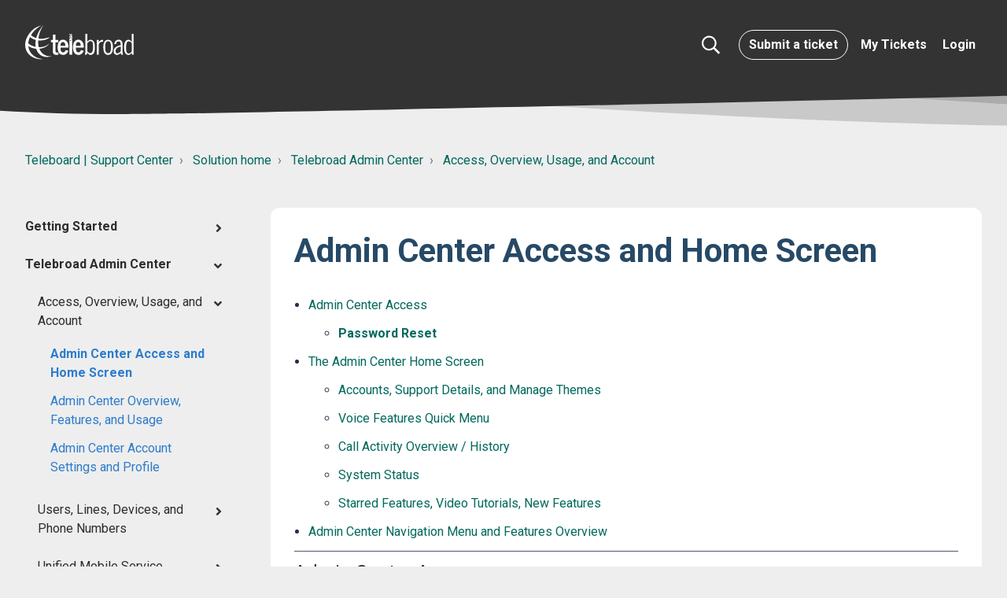

--- FILE ---
content_type: text/html; charset=utf-8
request_url: https://helpdesk.telebroad.com/support/solutions/articles/4000196413-admin-center-overview-access-and-home-screen
body_size: 166163
content:
<!DOCTYPE html>
<html lang="en" data-date-format="non_us" dir="ltr">

<head>

  <meta name="csrf-param" content="authenticity_token" />
<meta name="csrf-token" content="cuyxo53gnYhdxFWLnLwNDvS984d/qrU1LKtE2Ei8r5oo+NdQELM8fUlKpR5hVq48mxlKmyAXItncXsqqYiy1Sg==" />

  <link rel='shortcut icon' href='https://s3.amazonaws.com/cdn.freshdesk.com/data/helpdesk/attachments/production/4016419614/fav_icon/favicon.png' />

  <!-- Title for the page -->
<title> Telebroad Admin Center Access and Home Screen :  Teleboard | Support Center </title>

<!-- Meta information -->

      <meta charset="utf-8" />
      <meta http-equiv="X-UA-Compatible" content="IE=edge,chrome=1" />
      <meta name="description" content= "The Admin Center is a collection of tools and features for building, managing, analyzing, and operating phone systems and call centers. The home screen has a simplified call activity data, system status,  managing signed-in accounts, and features access." />
      <meta name="author" content= "" />
       <meta property="og:title" content="Telebroad Admin Center Access and Home Screen" />  <meta property="og:url" content="https://helpdesk.telebroad.com/support/solutions/articles/4000196413-admin-center-access-and-home-screen" />  <meta property="og:description" content="  Admin Center Access  Password Reset     The Admin Center Home Screen   Accounts, Support Details, and Manage Themes  Voice Features Quick Menu  Call Activity Overview / History  System Status  Starred Features, Video Tutorials, New Features    A..." />  <meta property="og:image" content="https://s3.amazonaws.com/cdn.freshdesk.com/data/helpdesk/attachments/production/4016417056/logo/did5V0P2kE8KXWpYrO3g3jCeuvNBqYf6BQ.png?X-Amz-Algorithm=AWS4-HMAC-SHA256&amp;amp;X-Amz-Credential=AKIAS6FNSMY2XLZULJPI%2F20260126%2Fus-east-1%2Fs3%2Faws4_request&amp;amp;X-Amz-Date=20260126T230534Z&amp;amp;X-Amz-Expires=604800&amp;amp;X-Amz-SignedHeaders=host&amp;amp;X-Amz-Signature=776e3af3ebd63b8dc37094d261b026d6158e50e42d1457ec2d901dcc75ab8e77" />  <meta property="og:site_name" content="Teleboard | Support Center" />  <meta property="og:type" content="article" />  <meta name="twitter:title" content="Telebroad Admin Center Access and Home Screen" />  <meta name="twitter:url" content="https://helpdesk.telebroad.com/support/solutions/articles/4000196413-admin-center-access-and-home-screen" />  <meta name="twitter:description" content="  Admin Center Access  Password Reset     The Admin Center Home Screen   Accounts, Support Details, and Manage Themes  Voice Features Quick Menu  Call Activity Overview / History  System Status  Starred Features, Video Tutorials, New Features    A..." />  <meta name="twitter:image" content="https://s3.amazonaws.com/cdn.freshdesk.com/data/helpdesk/attachments/production/4016417056/logo/did5V0P2kE8KXWpYrO3g3jCeuvNBqYf6BQ.png?X-Amz-Algorithm=AWS4-HMAC-SHA256&amp;amp;X-Amz-Credential=AKIAS6FNSMY2XLZULJPI%2F20260126%2Fus-east-1%2Fs3%2Faws4_request&amp;amp;X-Amz-Date=20260126T230534Z&amp;amp;X-Amz-Expires=604800&amp;amp;X-Amz-SignedHeaders=host&amp;amp;X-Amz-Signature=776e3af3ebd63b8dc37094d261b026d6158e50e42d1457ec2d901dcc75ab8e77" />  <meta name="twitter:card" content="summary" />  <meta name="keywords" content="Admin Center, Dark Mode, Call History, System status" />  <link rel="canonical" href="https://helpdesk.telebroad.com/support/solutions/articles/4000196413-admin-center-access-and-home-screen" /> 

<!-- Responsive setting -->
<link rel="apple-touch-icon" href="SELF_HOSTED_ICON_PATH" />

<link rel="apple-touch-icon" sizes="72x72" href="SELF_HOSTED_ICON_PATH" />

<link rel="apple-touch-icon" sizes="114x114" href="SELF_HOSTED_ICON_PATH" />

<link rel="apple-touch-icon" sizes="144x144" href="SELF_HOSTED_ICON_PATH" />

<meta name="viewport" content="width=device-width, user-scalable=no, initial-scale=1.0" />

<meta name="viewport" content="width=device-width, initial-scale=1.0" />
<link rel="preconnect" href="https://fonts.googleapis.com">
<link rel="preconnect" href="https://fonts.gstatic.com" crossorigin>
<link  rel="stylesheet" href="https://fonts.googleapis.com/css?family=Lato:300,300i,400,400i,700,700i" />
<link href="https://fonts.googleapis.com/css2?family=Roboto:wght@300;400;500;700;900&display=swap" rel="stylesheet">
<link rel="stylesheet" href="https://use.fontawesome.com/releases/v5.14.0/css/all.css" />
<link rel="stylesheet" href="//cdn.jsdelivr.net/jquery.magnific-popup/1.0.0/magnific-popup.css" />
<script src="//cdn.jsdelivr.net/npm/jquery@3.6.0/dist/jquery.min.js"></script>
<style>

  /* ==========================================================================
    Breadcrumbs 
    ========================================================================== */
  
    .bt-breadcrumbs > li {
      display: inline-block;
    }
    
    .bt-breadcrumbs > li + li:before {
      padding: 0 0.25rem;
      color: var(--bs-gray-600);
      content: "›\00a0"; /* Unicode space added since inline-block means non-collapsing white-space */
    }
    
    .bt-article-item {
      position: relative;
      margin-bottom: var(--bt-spacer-12);
      padding-left: var(--bt-spacer-20);
    }

    .bt-article-item:before {
      position: absolute;
      top: 8px;
      left: 0;
      width: 0;
      height: 0;
      content: "";
      border-color: transparent transparent transparent var(--bt-brand-primary);
      border-width: 5px 0 5px 6px;
      border-style: solid;
    }



/* ==========================================================================
  Meta
  ========================================================================== */
  
.meta {
  font-size: var(--bt-font-size-small);
  color: #979797;
}

.meta__item {
  display: inline-block;
  margin-right: var(--bt-spacer-12);
}

.meta__item + .meta__item:before {
  margin-right: var(--bt-spacer-12);
  font-size: 10px;
  content: "\2022";
}


/* ==========================================================================
  Breadcrumbs 
  ========================================================================== */

  .bt-breadcrumbs > li {
    display: inline-block;
  }
  
  .bt-breadcrumbs > li + li:before {
    padding: 0 0.25rem;
    color: var(--bs-gray-600);
    content: "›\00a0"; /* Unicode space added since inline-block means non-collapsing white-space */
  }

  .fw-search:before {
    content: "";
    background-image: url("data:image/svg+xml,%3Csvg aria-hidden='true' focusable='false' data-prefix='far' data-icon='search' role='img' xmlns='http://www.w3.org/2000/svg' viewBox='0 0 512 512' class='svg-inline--fa fa-search fa-w-16 fa-3x'%3E%3Cpath fill='currentColor' d='M508.5 468.9L387.1 347.5c-2.3-2.3-5.3-3.5-8.5-3.5h-13.2c31.5-36.5 50.6-84 50.6-136C416 93.1 322.9 0 208 0S0 93.1 0 208s93.1 208 208 208c52 0 99.5-19.1 136-50.6v13.2c0 3.2 1.3 6.2 3.5 8.5l121.4 121.4c4.7 4.7 12.3 4.7 17 0l22.6-22.6c4.7-4.7 4.7-12.3 0-17zM208 368c-88.4 0-160-71.6-160-160S119.6 48 208 48s160 71.6 160 160-71.6 160-160 160z' class=''%3E%3C/path%3E%3C/svg%3E");
  }
</style>

  <link rel="icon" href="https://s3.amazonaws.com/cdn.freshdesk.com/data/helpdesk/attachments/production/4016419614/fav_icon/favicon.png" />

  <link rel="stylesheet" href="/assets/cdn/portal/styles/theme.css?FD003" nonce="7hF1kXobPdMFJOfPt69zZQ=="/>

  <style type="text/css" nonce="7hF1kXobPdMFJOfPt69zZQ=="> /* theme */ .portal--light {
              --fw-body-bg: #F5F7F9;
              --fw-header-bg: #F5F7F9;
              --fw-header-text-color: #12344D;
              --fw-helpcenter-bg: #12344D;
              --fw-helpcenter-text-color: #FFFFFF;
              --fw-footer-bg: #12344D;
              --fw-footer-text-color: #FFFFFF;
              --fw-tab-active-color: #12344D;
              --fw-tab-active-text-color: #FFFFFF;
              --fw-tab-hover-color: #FFFFFF;
              --fw-tab-hover-text-color: #12344D;
              --fw-btn-background: #FFFFFF;
              --fw-btn-text-color: #12344D;
              --fw-btn-primary-background: #12344D;
              --fw-btn-primary-text-color: #FFFFFF;
              --fw-baseFont: Source Sans Pro;
              --fw-textColor: #264966;
              --fw-headingsFont: Source Sans Pro;
              --fw-linkColor: #2C5CC5;
              --fw-linkColorHover: #021519;
              --fw-inputFocusRingColor: #EBEFF3;
              --fw-formInputFocusColor: #EBEFF3;
              --fw-card-bg: #FFFFFF;
              --fw-card-fg: #264966;
              --fw-card-border-color: #EBEFF3;
              --fw-nonResponsive: #F5F7F9;
              --bs-body-font-family: Source Sans Pro;
    } </style>

    <style type="text/css" nonce="7hF1kXobPdMFJOfPt69zZQ==">
      

/* ==========================================================================
Freshdesk reset 
========================================================================== */

footer {
  text-align: initial;
}

footer a {
  padding: 0;
}

.fw-signup,
#userDropdownMenu .dropdown-toggle:after,
.suggestions-results .fw-article:before  {
  display: none;
}

.row {
  --bs-gutter-x: 2rem;
}

.fw-sidebar {
  border-radius: var(--bt-border-radius-base) !important
}

.suggestions-results  .fw-article {
  padding-left: 0 !important;
}

.fw-closed-info {
  padding: 0.5rem;
  color: #12344d;
  background-color: #ebeff3;
  border-color: #cfd7df;
}

blockquote {
  padding: var(--bt-spacer-24);
  font-style: italic;
  background-color: var(--bs-gray-100);
  border-left: 5px solid var(--bt-brand-primary);
}

[hidden],
.is-hidden {
  display: none !important;
}


/* ==========================================================================
  Buttons
  ========================================================================== */

  .nav-link {
    font-weight: bold;
  }

  .btn,
  .fw-login a {
    padding: 0.5rem 0.75rem;
    font-weight: bold;
    font-size: 1rem;
    border-width: 1px;
    border-radius: var(--bt-border-radius-base) !important;
  }
  
  body .fw-primary-button {
    --fw-btn-primary-background: var(--bt-brand-primary);
    --fw-btn-primary-text-color: #fff;
      border-color: var(--fw-btn-primary-background);
  }
  
  body .fw-primary-button:hover,
  body .fw-primary-button:active,
  body .fw-primary-button:focus,
  .btn-primary,
  .btn-primary:hover,
  .btn-primary:active,
  .btn-primary:focus,
  .fw-search .input-group button, 
  .fw-search .input-group button:hover,
  .fw-search .input-group button:active,
  .fw-search .input-group button:focus {
    color: #fff;
    background-color: var(--bt-brand-primary);
    border-color: var(--bt-brand-primary);
  }
  
  .btn-default,
  body .fw-secondary-button, 
  body .fw-secondary-button:hover,
  body .fw-secondary-button:active,
  body .fw-secondary-button:focus {
    color: var(--bt-brand-primary);
    background-color: transparent;
    border-color: var(--bt-brand-primary);
  }

  .btn-topbar {
    border-radius: 24px !important;
  }
  
  .btn-topbar,
  .btn-topbar:hover,
  .btn-topbar:active,
  .btn-topbar:focus {
    color: #fff;
    border-color: #fff;
  }
  
  .btn-topbar:hover,
  .btn-topbar:active,
  .btn-topbar:focus {
    opacity: 0.8;
  }
  
/* ==========================================================================
  Form Elements
  ========================================================================== */

  .form-control {
    border-width: var(--bt-border-width);
    border-radius: var(--bt-border-radius-base) !important;
  }
  
  .form-control,
  .form-select.choices {
    background-image: none; /* Reset unusual Firefox-on-Android default style; see https://github.com/necolas/normalize.css/issues/214 */
    border-radius: var(--bt-border-radius-base);
  }
  
  .form-control,
  .form-select.choices,
  .fr-toolbar,
  .fr-box.fr-basic.fr-top .fr-wrapper{
    border-width: var(--bt-border-width);
  }

/* ==========================================================================
  Container 
  ========================================================================== */

.bt-container {
  padding-right: var(--bt-spacer-16);
  padding-left: var(--bt-spacer-16);
}

@media (min-width: 576px) {
  .bt-container { 
    padding-right:  var(--bt-spacer-32);
    padding-left:  var(--bt-spacer-32);
  }
}

.bt-container-inner {
  max-width: 1500px;
  margin: 0 auto;
}


/* ==========================================================================
  Pagination 
  ========================================================================== */

.page-link {
  color: var(--fw-linkColor);
}

.page-link:hover,
.page-link:focus,
.page-item.active .page-link {
  color: #fff;
  background-color: var(--fw-linkColor);
  border-color: var(--fw-linkColor);
}

.fw-pagination-wrapper .page-link {
  border-radius: var(--bt-border-radius-base);
}

.fw-pagination-wrapper .page-item:first-child,
.fw-pagination-wrapper .page-item:last-child {
  margin: 0;
  border: 0;
}

.fw-pagination-wrapper .page-item:last-child .page-link {
  margin-left: 0;
}

/* ==========================================================================
  Search 
  ========================================================================== */

  .fw-search {
    position: relative;
    width: 100%;
  }
  
  .fw-search:before {
    position: absolute;
    top: 50% !important;
    left: 1rem;
    z-index: 4;
    width: 1rem;
    height: 1rem;
    background-repeat: no-repeat;
    transform: translateY(-50%);
  }
  
  .fw-search .input-group input {
    height: 2.5rem;
    padding-left: 2.5rem;
    font-size: 1rem;
    border-radius: var(--bt-border-radius-base) !important;
  }
  
  .fw-search .input-group button {
    display: none;
    margin-left: 1rem !important;
  }
  
  .search-box {
    position: relative;
    z-index: 4;
  }
  
  .search-box--hero-unit {
    max-width: 720px;
    margin-right: auto;
    margin-left: auto;
  }
  
  .search-box--hero-unit .fw-search .input-group input {
    padding-left: 3.5rem;
    background-color: #fff;
    border-color: #fff;
    border-radius: var(--bt-border-radius-base);
  }

  .search-box--hero-unit .fw-search .input-group button {
    background-color: var(--bt-brand-secondary);
    border-color: var(--bt-brand-secondary);
  }
  
  .search-box--hero-unit .fw-search .input-group input:focus {
    background-color: #fff;
  }
  
  .search-box--hero-unit .fw-search .input-group input,
  .search-box--hero-unit .fw-search .input-group button {
    height: 3.125rem;
  }
  
  @media (min-width: 576px) {
    .search-box--hero-unit .fw-search .input-group button {
      display: block;
      padding-left: 2rem !important;
      padding-right: 2rem !important;
    }
  }
  
  @media (min-width: 768px) {
    .search-box--hero-unit .fw-search:before {
      width: 1.5rem;
      height: 1.5rem;
    }
  
    .search-box--hero-unit .fw-search .input-group button,
    .search-box--hero-unit .fw-search .input-group input {
      height: 3.75rem;
    }
  
    .search-box--hero-unit .fw-search .input-group input {
      font-size: 16px;
    }
  }

.bt-article-item {
  position: relative;
  margin-bottom: var(--bt-spacer-12);
  padding-left: var(--bt-spacer-20);
}


  
/* ==========================================================================
  Entry Info 
  ========================================================================== */

  .bt-entry-info {
    display: flex;
    font-size: var(--bt-font-size-small);
  }
  
  .bt-entry-info__avatar {
    padding-right: var(--bt-spacer-16);
    flex-shrink: 0;
  }
  
  .bt-entry-info__content {
    flex-grow: 1;
  }

/* ==========================================================================
  Solutions 
  ========================================================================== */

  .category-tree-item__title-link {
    color: inherit;
    font-size: 32px;
  }
  
  .category-list-item {
    position: relative;
  }

  /* @media (min-width: 576px) {
    .category-list-item {
      height: 150px;
    }
  } */

  .category-list-item__link {
    display: block;
    padding: 22px 20px !important;
    font-weight: 400;
    color: #8ebcff;
    text-align: center !important;
    background-color: #fff;
    border-radius: 8px;
    box-shadow: 0 0px 20px 5px rgba(62, 60, 98, 0.08);
    transition: all 0.3s ease;
    cursor: pointer;
  }

  .category-group.is-active {
    text-decoration: none;
    background-color: var(--bt-brand-secondary);
  }

  .category-group.is-active .category-list-item__title {
    color: #fff;
  }

  .category-list-item__link:active,
  .category-list-item__link:focus,
  .category-list-item__link:hover {
    text-decoration: none;
    background-color: var(--bt-brand-secondary);
  }

  .category-list-item__link:active .category-list-item__title, 
  .category-list-item__link:focus .category-list-item__title, 
  .category-list-item__link:hover .category-list-item__title,
  .category-list-item__link:active .meta, 
  .category-list-item__link:focus .meta, 
  .category-list-item__link:hover .meta {
    color: #fff;
  }

  .category-list-item__link img {
    width: 50px;
    height: 50px;
    margin: 0 auto 15px;
  }

  .homepage-categories .category-list-item__link {
    text-align: center !important;
  }


.category-tree-item {
  padding-top: var(--bt-spacer-24);
  border-top: 1px solid #f1f1f1;
}
/* .category-tree-item:nth-child(odd) {
  background-color: #fcfcfd;
} */
.category-tree-item:last-child {
  border-bottom: 1px solid #f1f1f1;
}


.category-tree-item__title-link {
  color: inherit;
}

  .folder__title-link {
    color: inherit;
  }
  
  .bt-header {
    padding-bottom: 1.5rem;
    margin-bottom: 2rem;
    border-bottom: 2px solid #eceeef;
  }

/* ==========================================================================
  Forums 
  ========================================================================== */

  .forum-list-item {
    margin-bottom: var(--bt-spacer-48);
  }
  
  .forum-list-item__title {
    padding-bottom:  var(--bt-spacer-12);
    margin-bottom: var(--bt-spacer-12);
    border-bottom: var(--bt-border-width) solid var(--bs-body-color);
  }
  
  .forum-list-item__link {
    color: inherit;
  }

  .forum-topics__item {
    padding-bottom:  var(--bt-spacer-12);
    margin-bottom:  var(--bt-spacer-12);
    border-bottom: var(--bt-border-width) solid var(--bt-border-color);
  }
  
  @media (min-width: 576px) {
    .forum-topics__item {
      display: flex;
      align-items: center;
      justify-content: space-between;
    }
  }

  .forum-topics__pin {
    color: var(--bs-body-color);
  }
  
  @media (min-width: 576px) {
    .forum-topics__link {
      width: 60%;
      padding-right: var(--bt-spacer-16);
    }
  }

  @media (max-width: 479px) {
    .forum-topics__link { 
      display: block;
      margin-bottom:  var(--bt-spacer-12);
    }
  }
  
  .forum-topics__labels {
    display: inline-block;
  }
  
  @media (min-width: 576px) {
    .forum-topics__author {
      width: 8%;
    }
  }
  
  .forum-topics__meta {
    font-size: 12px;
  }
  
  @media (min-width: 576px) {
    .forum-topics__meta {
      width: 40%;
      text-align: right;
    }
  }

/* sidenav */

.sidenav {
  padding-right: 30px; }
  .sidenav ul,
  .sidenav li {
    position: relative;
    list-style: none;
    -webkit-padding-start: 0;
    margin: 0; }
  .sidenav a {
    color: #2c2d30;
    display: block;
    position: relative;
    font-weight: 400; }
  .sidenav .sidenav-category {
    padding: 12px 0; }
    .sidenav .sidenav-category:after {
      content: "\f105";
      pointer-events: none; }
    .sidenav .sidenav-category.is-active:after {
      content: "\f107"; }
    .sidenav .sidenav-category.is-active .sidenav-category__link {
      margin-bottom: 12px; }
    .sidenav .sidenav-category.is-active .sidenav-sections {
      display: block; }
    .sidenav .sidenav-category .sidenav-category__link {
      padding: 0 16px 0 0;
      font-weight: 600; }
  .sidenav .sidenav-sections {
    display: none; }
  .sidenav .sidenav-section {
    padding: 12px 0; }
    .sidenav .sidenav-section:after {
      content: "\f105";
      pointer-events: none; }
    .sidenav .sidenav-section.is-active:after {
      content: "\f107"; }
    .sidenav .sidenav-section.is-active .sidenav-section__link {
      margin-bottom: 12px; }
    .sidenav .sidenav-section.is-active .sidenav-articles {
      display: block; }
    .sidenav .sidenav-section .sidenav-section__link {
      padding: 0 16px 0 16px; }
  .sidenav .sidenav-articles {
    display: none; }
  .sidenav .sidenav-article {
    padding: 6px 0; }
    .sidenav .sidenav-article .sidenav-article__link {
      padding: 0 16px 0 32px;
      color: #2d7ccc; }

.sidenav .sidenav-article.is-active a {
  font-weight: bold;
}

.sidenav-category__link,
.sidenav-section__link,
.sidenav-article__link {
  cursor: pointer; }

.sidebar-toggle {
  display: none; }

@media (max-width: 767px) {
  .sidebar-toggle {
    display: inline-block;
    margin-bottom: 24px; } }

.sidebar-overlay {
  position: fixed;
  width: 100%;
  height: 100%;
  top: 0;
  left: 0;
  z-index: 9999;
  display: none; }
  .sidebar-overlay.active {
    display: block; }

.sidenav .sidenav-category:after, .sidenav .sidenav-category.is-active:after {
  font-family: 'Font Awesome 5 Free';
  position: absolute;
  top: 14px;
  right: 0;
  color: #333;
  font-weight: 600;
  display: block; }

.sidenav .sidenav-section:after, .sidenav .sidenav-section.is-active:after {
  font-family: 'Font Awesome 5 Free';
  position: absolute;
  top: 14px;
  right: 0;
  color: #333;
  font-weight: 600;
  display: block; }

@media (min-width: 768px) {
  #showhidemenu {
    display: none; } }

@media (max-width: 767px) {
  body.sidenav-open {
    position: fixed; }
  #showhidemenu .tcon-menu__lines {
    background: #107cd5; }
    #showhidemenu .tcon-menu__lines:after, #showhidemenu .tcon-menu__lines:before {
      background: #107cd5; }
  .sidebar-nav {
    margin: 0;
    position: fixed;
    width: 80%;
    height: 100%;
    overflow-y: scroll;
    z-index: 10000;
    padding: 0;
    left: 0;
    top: 0;
    background: #fff;
    transform: translateX(-100%);
    transition: transform .3s; }
    .sidebar-nav.show {
      transform: translateX(0%);
      box-shadow: 10px 2px 32px -2px rgba(0, 0, 0, 0.2); }
  .sidenav {
    margin-top: 51px;
    padding-bottom: 12px; }
  .sidebar-nav .close:before, .sidebar-nav .close:after {
    position: absolute;
    content: '';
    transform-origin: 2.14286px center;
    display: inline-block;
    width: 30px;
    height: 2px;
    background: #333;
    border-radius: 2px;
    transition: 0.3s;
    top: 24px;
    right: 15px;
    transform-origin: 50% 50%; }
  .sidebar-nav .close:before {
    transform: rotate3d(0, 0, 1, 45deg); }
  .sidebar-nav .close:after {
    transform: rotate3d(0, 0, 1, -45deg); }
  .sidenav .sidenav-categories {
    padding-right: 20px;
    padding-left: 20px; } }

.sidebar-overlay {
  position: fixed;
  width: 100%;
  height: 100%;
  top: 0;
  left: 0;
  z-index: 9999;
  display: none; }
  .sidebar-overlay.active {
    display: block; }

/* ====== Formatting content ======= */

.accordion {
  border: 1px solid #ddd;
  border-radius: var(--bt-border-radius-base);
  padding-top: 0;
  margin-bottom: 24px;
}

.accordion__item-title {
  position: relative;
  font-size: 20px;
  padding: 15px 20px 15px 52px;
  cursor: pointer;
}
.accordion__item-title:not(.accordion__item-title--active) {
  border-bottom: 1px solid #ddd;
}
.accordion__item-title:before {
  content: "";
  position: absolute;
}

.accordion__item-content {
  display: none;
  padding: 20px;
  border-bottom: 1px solid #ddd;
}
.accordion__item-content p:last-child {
  margin-bottom: 0;
}
.accordion__item-content.is-active {
  display: block !important;
}

.accordion__item:last-child .accordion__item-title {
  border-bottom: none;
}

.accordion--default .accordion__item-title:before {
  left: 22px;
  top: 50%;
  width: 8px;
  height: 8px;
  margin-top: -4px;
  border-bottom: 2px solid var(--bt-brand-primary);
  border-left: 2px solid var(--bt-brand-primary);
  transform: rotate(-45deg);
  transition: transform 0.3s;
}
.accordion--default .accordion__item-title--active {
  background-color: #f0f0f0;
}
.accordion--default .accordion__item-title--active:before {
  transform: rotate(135deg);
  transition: transform 0.3s;
}

.accordion--colored .accordion__item-title {
  transition: background-color 0.3s;
}
.accordion--colored .accordion__item-title:before, .accordion--colored .accordion__item-title:after {
  top: 50%;
}
.accordion--colored .accordion__item-title:before {
  width: 10px;
  height: 2px;
  margin-top: -1px;
  background-color: #818a91;
  left: 20px;
}
.accordion--colored .accordion__item-title:after {
  content: "";
  position: absolute;
  left: 24px;
  width: 2px;
  height: 10px;
  margin-top: -5px;
  background-color: #818a91;
}
.accordion--colored .accordion__item-title--active {
  background-color: var(--bt-brand-primary);
  color: #fff;
  transition: background-color 0.3s;
}
.accordion--colored .accordion__item-title--active:before {
  background-color: #fff;
}
.accordion--colored .accordion__item-title--active:after {
  display: none;
}

img.fr-bordered {
  padding: 10px;
  border: 1px solid #d3d6d8;
  border-radius: var(--bt-border-radius-base);
}

.image-with-shadow {
  box-shadow: 0 5px 15px 2px #666666;
}

.image-with-lightbox {
  cursor: pointer;
}

.image-overlay {
  position: relative;
}
.image-overlay:before {
  content: "";
  position: absolute;
  top: 0;
  right: 0;
  bottom: 0;
  left: 0;
  background-color: rgba(255, 255, 255, 0.3);
}

.image-with-video-icon {
  position: relative;
  display: block;
}
.image-with-video-icon img {
  width: 100%;
}
.image-with-video-icon:before {
  content: "";
  font-size: 0;
  position: absolute;
  width: 0;
  height: 0;
  border-style: solid;
  border-width: 30px 0 30px 60px;
  border-color: transparent transparent transparent #fff;
  top: 50%;
  left: 50%;
  transform: translate(-50%, -50%);
  transition: transform 0.6s ease;
  z-index: 3;
}
.image-with-video-icon:after {
  content: "";
  position: absolute;
  top: 0;
  right: 0;
  bottom: 0;
  left: 0;
  background-color: rgba(0, 0, 0, 0.3);
  z-index: 2;
}
.image-with-video-icon:active:before, .image-with-video-icon:hover:before {
  transform: translate(-50%, -50%) scale(1.1);
}

img.fr-rounded {
  border-radius: 100%;
  background-clip: padding-box;
}

.callout,
.fd-callout {
  padding: 24px 20px;
  margin-bottom: 24px;
  background-color: #f1f1f1;
  border-left-width: 5px;
  border-left-style: solid;
}
.callout p:last-child,
.fd-callout p:last-child {
  margin-bottom: 0;
}

.callout--transparent {
  background-color: transparent;
  border-width: 1px;
  border-color: #dedede;
  box-shadow: 0 1px 5px 0 rgba(0, 0, 0, 0.14);
}

.callout--success {
  background-color: rgba(0, 202, 26, 0.23);
  color: #222;
  border-color: #5cb85c;
}
.callout--success .callout__title {
  color: #5cb85c;
}

.callout--info {
  color: #222;
  background-color: #daf1f8;
  border-color: #5bc0de;
}
.callout--info .callout__title {
  color: #5bc0de;
}

.fd-callout--info {
  border-color: #475867;
}

.fd-callout--note {
  border-color: #2c5cc5;
}

.fd-callout--idea {
  border-color: #e86f25;
}

.callout--warning {
  color: #222;
  background-color: #fceedb;
  border-color: #f0ad4e;
}
.callout--warning .callout__title {
  color: #f0ad4e;
}

.callout--danger {
  color: #222;
  background-color: #f4cecd;
  border-color: #d9534f;
}
.callout--danger .callout__title {
  color: #ff1515;
}

.callout--primary {
  color: #fff;
  background-color: var(--bt-brand-primary);
  border-color: #1d539c;
}
.callout--primary .callout__title {
  color: #fff;
}

.callout--dashed {
  border-width: 1px;
  border-style: dashed;
}

.list-colored,
.list-bullet {
  counter-reset: list;
  list-style-type: none !important;
  padding-left: 0 !important;
  margin-left: 0 !important;
}

.list-colored li {
  position: relative;
  padding-left: 42px;
  counter-increment: list;
  margin-bottom: 16px !important;
}
.list-colored li:before {
  position: absolute;
  top: -3px;
  left: 0;
  content: counter(list);
  text-align: center;
  font-size: 14px;
  width: 30px;
  height: 30px;
  background-color: var(--bt-brand-primary);
  border-radius: 50%;
  z-index: 1;
  color: #fff;
  line-height: 30px;
}
.list-colored ol {
  counter-reset: list;
  list-style-type: none;
  margin-bottom: 14px;
}

.list-bullet li {
  position: relative;
  padding-left: 30px;
  margin-bottom: 10px;
}
.list-bullet li:before {
  position: absolute;
  left: 0;
  top: -2px;
  font-family: "FontAwesome";
  font-size: 20px;
  font-weight: 400;
  font-style: normal;
  content: "\f046";
  color: var(--bt-brand-primary);
}
.list-bullet ul {
  list-style: none;
  margin-bottom: 14px;
}

.fr-video,
.embed,
.embed-responsive {
  position: relative;
  display: block;
  height: 0;
  padding: 0;
  padding-bottom: 56.25%;
  margin-bottom: 30px;
  overflow: hidden;
  z-index: 1;
}
.fr-video img,
.embed img,
.embed-responsive img {
  width: 100%;
}
.fr-video iframe,
.fr-video embed,
.fr-video object,
.fr-video video,
.embed iframe,
.embed embed,
.embed object,
.embed video,
.embed-responsive iframe,
.embed-responsive embed,
.embed-responsive object,
.embed-responsive video {
  position: absolute;
  top: 0;
  bottom: 0;
  left: 0;
  width: 100%;
  height: 100%;
  border: 0;
}
.fr-video:focus,
.embed:focus,
.embed-responsive:focus {
  outline: none !important;
}

.embed-responsive--16by9 {
  padding-bottom: 56.25%;
}

.embed-responsive--4by3 {
  padding-bottom: 75%;
}

.table,
.article__body table {
  width: 100%;
  max-width: 100%;
  margin-bottom: 24px;
  background-color: transparent;
  border-top: 1px solid #ddd;
}
.table td,
.table th,
.article__body table td,
.article__body table th {
  text-align: left;
  padding: 12px;
  vertical-align: top;
  border: 1px solid #ddd;
  padding: 5px;
}
.table td[class*=col-],
.table th[class*=col-],
.article__body table td[class*=col-],
.article__body table th[class*=col-] {
  position: static;
  float: none;
  display: table-cell;
}
.table thead th,
.article__body table thead th {
  vertical-align: bottom;
}
.table tbody + tbody,
.article__body table tbody + tbody {
  border-top: 1px solid #ddd;
}
.table caption,
.article__body table caption {
  padding-top: 12px;
  padding-bottom: 12px;
  color: #818a91;
  text-align: left;
}
.table col[class*=col-],
.article__body table col[class*=col-] {
  position: static;
  float: none;
  display: table-column;
}
.table > thead > tr > th,
.table > thead > tr > td,
.table > tbody > tr > th,
.table > tbody > tr > td,
.table > tfoot > tr > th,
.table > tfoot > tr > td,
.article__body table > thead > tr > th,
.article__body table > thead > tr > td,
.article__body table > tbody > tr > th,
.article__body table > tbody > tr > td,
.article__body table > tfoot > tr > th,
.article__body table > tfoot > tr > td {
  padding: 12px;
  line-height: 1.5;
  vertical-align: top;
}
.table .table,
.article__body table .table {
  background-color: #fff;
}

.table-color-header th {
  background-color: var(--bt-brand-primary);
  color: #fff;
}

.table-hover tbody tr:hover {
  background-color: #f1f1f1;
  color: inherit;
}

.fr-thick {
  border-width: 2px;
}

.fr-highlighted {
  border: 1px double #ff5252;
}

.fr-alternate-rows tbody tr:nth-child(2n) {
  background: #f5f5f5;
}

.article__body .fr-no-borders,
.fr-no-borders thead th,
.fr-no-borders tbody td {
  border-style: none;
}

.article__body .fr-dashed-borders,
.fr-dashed-borders thead th,
.fr-dashed-borders tbody td {
  border: 1px dashed #ddd;
  border-top: 1px dashed #ddd;
}

.table-hover > tbody > tr:hover {
  background-color: #f5f5f5;
}

.table-responsive {
  min-height: 0.01%;
  overflow-x: auto;
}
@media screen and (max-width: 767px) {
  .table-responsive {
    width: 100%;
    margin-bottom: 18px;
    overflow-y: hidden;
    -ms-overflow-style: -ms-autohiding-scrollbar;
    border: 1px solid #ddd;
  }
  .table-responsive > .table {
    margin-bottom: 0;
  }
  .table-responsive > .table > thead > tr > th,
.table-responsive > .table > thead > tr > td,
.table-responsive > .table > tbody > tr > th,
.table-responsive > .table > tbody > tr > td,
.table-responsive > .table > tfoot > tr > th,
.table-responsive > .table > tfoot > tr > td {
    white-space: nowrap;
  }
}

.tabs {
  margin-bottom: 24px;
}

.tab {
  display: block;
  border: 1px solid #ddd;
  padding: 30px;
  margin-top: -1px;
  border-bottom-left-radius: 4px;
  border-bottom-right-radius: 4px;
}
.tab p:last-child {
  margin-bottom: 0;
}
@media (min-width: 768px) {
  .tab {
    border-top-left-radius: 4px;
    border-top-right-radius: 4px;
  }
}

.tab:nth-child(2) {
  border-top-left-radius: 0;
}

.tabs-link {
  display: block;
  margin: 0;
  cursor: pointer;
  padding: 8px 30px;
  color: #222;
  font-weight: 600;
  border-width: 1px 1px 0;
  border-style: solid;
  border-color: transparent;
}
.tabs-link:hover {
  color: var(--bt-brand-primary);
}
@media (max-width: 767px) {
  .tabs-link {
    border-top-color: #ddd;
    border-left-color: #ddd;
    border-right-color: #ddd;
  }
  .tabs-link:first-child {
    border-top-left-radius: 4px;
    border-top-right-radius: 4px;
  }
}
@media (min-width: 768px) {
  .tabs-link {
    display: inline-block;
  }
}

.is-hidden {
  display: none;
}

.tabs-link.is-active {
  border-color: #ddd;
  color: var(--bt-brand-primary);
  cursor: pointer;
}
.tabs-link.is-active:hover {
  color: var(--bt-brand-primary);
  cursor: default;
}
@media (min-width: 768px) {
  .tabs-link.is-active {
    border-bottom: 1px solid #fff;
    border-top-left-radius: 4px;
    border-top-right-radius: 4px;
  }
}

.tabs--colored-1 .tab {
  background-color: #f6f7f8 !important;
}
.tabs--colored-1 .tabs-link.is-active {
  background-color: #f6f7f8;
  border-bottom-color: #f6f7f8;
}

.tabs--colored-2 .tabs-link:hover {
  color: var(--bt-brand-primary);
}
.tabs--colored-2 .tabs-link.is-active {
  background-color: var(--bt-brand-primary);
  color: #fff;
  border-color: var(--bt-brand-primary);
}
.tabs--colored-2 .tabs-link.is-active:hover {
  color: #fff;
}
.tabs--colored-2 .tab {
  background-color: #f6f7f8 !important;
}


.text-left {
  text-align: left;
}

.text-center {
  text-align: center;
}

.text-right {
  text-align: right;
}

.text-primary {
  background-color: #a2c2ee;
}

.text-info {
  background-color: #5bc0de;
}

p .text-info {
  color: #fff !important;
}

.text-warning {
  background-color: #fad782;
}

p .text-warning {
  color: #000 !important;
}

.text-danger {
  background-color: #ff5252;
}

p .text-danger {
  color: #fff !important;
}

.text-success {
  background-color: var(--bt-brand-primary);
}

p .text-success {
  color: #000 !important;
}

.fr-text-gray {
  color: #aaa;
}

.fr-text-uppercase {
  text-transform: uppercase;
}

.fr-text-bordered {
  padding-top: 12px;
  padding-bottom: 12px;
  border-top: 1px solid #f1f1f1;
  border-bottom: 1px solid #f1f1f1;
}

.fr-text-spaced {
  letter-spacing: 1px;
}

.text-capitalize {
  text-transform: capitalize;
}

.subcategory__title {
  border-top: 1px solid var(--fw-textColor);
  padding-top: 24px;
  width: 80%;
  margin: 0 auto;
  min-width: 288px;
}

hr {
  background: #282f48;
  opacity: 0.8;
}
    </style>
  <link href='https://fonts.googleapis.com/css?family=Source+Sans+Pro:regular,italic,600,700,700italic' rel='stylesheet' type='text/css' nonce='7hF1kXobPdMFJOfPt69zZQ=='>

  <script type="text/javascript" nonce="7hF1kXobPdMFJOfPt69zZQ==">
    window.cspNonce = "7hF1kXobPdMFJOfPt69zZQ==";
  </script>

  <script src="/assets/cdn/portal/scripts/nonce.js" nonce="7hF1kXobPdMFJOfPt69zZQ=="></script>

  <script src="/assets/cdn/portal/vendor.js" nonce="7hF1kXobPdMFJOfPt69zZQ=="></script>

  <script src="/assets/cdn/portal/scripts/head.js" nonce="7hF1kXobPdMFJOfPt69zZQ=="></script>

  <script type="text/javascript" nonce="7hF1kXobPdMFJOfPt69zZQ==">
      window.store = {};
window.store = {
  assetPath: "/assets/cdn/portal/",
  defaultLocale: "en",
  currentLocale: "en",
  currentPageName: "article_view",
  portal: {"id":56891,"name":" Teleboard | Support Center","product_id":null},
  portalAccess: {"hasSolutions":true,"hasForums":true,"hasTickets":false,"accessCount":2},
  account: {"id":54147,"name":"Telebroad","time_zone":"Eastern Time (US & Canada)","companies":[]},
  vault_service: {"url":"https://vault-service.freshworks.com/data","max_try":2,"product_name":"fd"},
  blockedExtensions: "",
  allowedExtensions: "",
  search: {"all":"/support/search","solutions":"/support/search/solutions","topics":"/support/search/topics","tickets":"/support/search/tickets"},
  portalLaunchParty: {
    enableStrictSearch: false,
    ticketFragmentsEnabled: false,
    homepageNavAccessibilityEnabled: false,
    channelIdentifierFieldsEnabled: false,
  },
    article:{
      id: "4000196413",
    },



    freshchat: {"token":"c1d4e8e2-1a61-4d3e-9981-e7fde8e2e2c1","visitor_widget_host_url":"https://wchat.freshchat.com","csp_nonce":"7hF1kXobPdMFJOfPt69zZQ=="},


    marketplace: {"token":"eyJ0eXAiOiJKV1QiLCJhbGciOiJIUzI1NiJ9.[base64].pORp_rDTknpASlTMq7VSVyTD7f5Ww-sdF25yVgWBwmc","data_pipe_key":"634cd594466a52fa53c54b5b34779134","region":"us","org_domain":"telebroad-org.freshworks.com"},

  pod: "us-east-1",
  region: "US",
};
  </script>


</head>

<body class="portal portal--light  ">
  
  <!-- Notification Messages -->
 <div class="alert alert-with-close notice hide" id="noticeajax"></div> 

<style>
.bt-layout {
  min-height: 100%;
  display: -ms-grid;
  display: grid;
  grid-template-rows: auto 1fr auto;
  grid-template-columns: 100%;
}

.waves {
  overflow: hidden;
}

.waves--footer {
  position: absolute;
  top: -98px;
  left: 0;
  width: 100%;
}
.waves--footer svg {
  width: 100%;
  min-width: 1900px;
}

.waves--large {
  position: absolute;
  bottom: -61px;
  left: 0;
  z-index: 1;
  width: 100%;
}
.waves--large svg {
  width: 100%;
  min-width: 500px;
  min-height: 363px;
}
@media (min-width: 480px) {
  .waves--large svg {
    min-width: 700px;
  }
}
@media (min-width: 992px) {
  .waves--large svg {
    min-width: 1300px;
  }
}
@media (min-width: 1200px) {
  .waves--large svg {
    min-width: 1900px;
  }
}

.waves--small {
  position: relative;
  margin-top: -1px;
  margin-bottom: 24px;
  color: var(--bt-topbar-bg);
}
.waves--small svg {
  width: 100%;
  min-width: 1900px;
  height: 47px;
}
.waves--small svg path {
  fill: currentColor;
}

.waves__wave-left.wave-bottom,
.waves__wave-right.wave-bottom {
  opacity: 0.4;
}

.waves__wave-left.waves__wave-top,
.waves__wave-right.waves__wave-top {
  opacity: 0.3;
}
</style>
<div class="bt-layout">
  <div class="bt-layout__head">
    

<style>
  .portal--light {
    --bt-brand-primary: #000;
    --bt-brand-secondary: #00695C;
  
    --bs-body-font-family: "Roboto", sans-serif;
    --fw-headingsFont: "Roboto", sans-serif;
  
    --bs-body-font-size: 1rem;
    --bs-body-line-height: 1.5;
  
    --bs-body-color: #282f48;
    --fw-body-bg: #EEEEEE;
  
    --fw-linkColor: #00695C;
    --fw-linkColorHover: #424242;
  
    --bt-border-width: 2px;
    --bt-border-color: #eceeef;
    --bt-border-radius-base: 4px;
  
    --bt-topbar-bg: #333;
    --bt-topbar-text-color: #fff;
    --bt-topbar-link-color: var(--bt-topbar-text-color);
    --bt-topbar-logo-height: 50px;
    
    --bt-footer-bg: #333;
    --bt-footer-text-color: #fff;
    --bt-footer-link-color: #ccc;
  
    --bt-font-size-base: 1rem;
    --bt-font-size-small: calc(var(--bt-font-size-base) * 0.875);
    --bt-font-size-h1: calc(var(--bt-font-size-base) * 3);
    --bt-font-size-h2: calc(var(--bt-font-size-base) * 1.75);
    --bt-font-size-h3: calc(var(--bt-font-size-base) * 1.5);
    --bt-font-size-h4: calc(var(--bt-font-size-base) * 1.25);
    --bt-font-size-h5: calc(var(--bt-font-size-base) * 1.1);
    --bt-font-size-h6: calc(var(--bt-font-size-base) * 1);
  
    --bt-spacer-4: 0.25rem;
    --bt-spacer-8: 0.5rem;
    --bt-spacer-12: 0.75rem;
    --bt-spacer-14: 0.875rem;
    --bt-spacer-16: 1rem;
    --bt-spacer-18: 1.125rem;
    --bt-spacer-20: 1.25rem;
    --bt-spacer-22: 1.375rem;
    --bt-spacer-24: 1.5rem;
    --bt-spacer-28: 1.75rem;
    --bt-spacer-32: 2rem;
    --bt-spacer-36: 2.25rem;
    --bt-spacer-40: 2.5rem;
    --bt-spacer-44: 2.75rem;
    --bt-spacer-46: 2.875rem;
    --bt-spacer-48: 3rem;
    --bt-spacer-52: 3.25rem;
    --bt-spacer-56: 3.5rem;
    --bt-spacer-60: 3.75rem;
    --bt-spacer-64: 4rem;
    --bt-spacer-68: 4.25rem;
    --bt-spacer-72: 4.5rem;
    --bt-spacer-80: 5rem;
    --bt-spacer-84: 5.25rem;
    --bt-spacer-88: 5.5rem;
    --bt-spacer-92: 5.75rem;
    --bt-spacer-96: 6rem;
    --bt-spacer-100: 6.25rem;
    --bt-spacer-104: 6.5rem;
    --bt-spacer-108: 6.75rem;
    --bt-spacer-112: 7rem;
    --bt-spacer-116: 7.25rem;
    --bt-spacer-120: 7.5rem;
    --bt-spacer-124: 7.75rem;
    --bt-spacer-128: 8rem;
    --bt-spacer-132: 8.25rem;
    --bt-spacer-136: 8.5rem;
    --bt-spacer-140: 8.75rem;
    --bt-spacer-160: 10rem;
    --bt-spacer-164: 10.25rem;
    --bt-spacer-168: 10.5rem;
  }

  /* ==========================================================================
    Topbar 
    ========================================================================== */

  .bt-topbar {
    color: var(--bt-topbar-text-color);
    background-color: var(--bt-topbar-bg);
  }

  .bt-topbar__menu.is-active {
    display: flex !important;
  }

  .bt-topbar__burger {
    padding: 0;
    background: transparent;
    border: 0;
  }

  .bt-topbar__burger svg {
    transition: all 0.3s ease;
  }

  .bt-topbar__burger svg path {
    fill: var(--bt-topbar-text-color);
  }

  .bt-topbar__burger.is-active svg {
    transform: rotateZ(90deg);
  }

  .bt-topbar__logo img {
    height: var(--bt-topbar-logo-height) !important;
  }

  .nav-link {
    --fw-linkColor: var(--bt-topbar-link-color);
  }

  .nav-link:focus,
  .nav-link:hover {
    --fw-linkColorHover: var(--bt-topbar-link-color);
    opacity: 0.8;
  }

  @media (max-width: 767px) {
    .bt-mobile-menu-open {
      overflow: hidden;
    }

    .bt-topbar__menu {
      position: fixed;
      top: 0;
      bottom: 0;
      left: 0;
      z-index: 100;
      width: 100%;
      width: 70%;
      max-width: 300px;
      padding: 24px;
      background-color: var(--bt-topbar-bg);
      box-shadow: 0 2px 20px 0 rgba(0, 0, 0, 0.22);
    }
  }

  .bt-topbar--with-image {
    background-image: url('https://s3-us-west-2.amazonaws.com/breezythemes/bridge/cover.jpg');
    background-repeat: no-repeat;
    background-position: center;
    background-size: cover;
  }

  .bt-topbar--with-image:before {
    position: absolute;
    top: 0;
    left: 0;
    z-index: 0;
    display: block;
    width: 100%;
    height: 100%;
    content: "";
    background: var(--bt-topbar-bg);
    opacity: 0.8;
  }

  .bt-topbar__search {
    height: 40px;
  }
  @media (min-width: 768px) {
    .bt-topbar__search #fw-search-form {
      display: none;
    }
  }

  .bt-topbar__btn-search {
    color: var(--bt-topbar-link-color);
    border: 0;
  }

  @media (max-width: 767px) {
    .bt-topbar__btn-search {
      display: none;
    }
    .bt-topbar__search #fw-search-form {
      display: block !important;
      width: 100%;
    }
  }

  .bt-topbar__search .fw-search .input-group input {
    border-color: #fff;
  }

  .bt-topbar--large {
    padding-bottom: 210px;
  }

  /* ==========================================================================
  Hero Unit
  ========================================================================== */

  .bt-hero-unit {
    position: relative;
    padding-top: 4%;
    padding-bottom: 8%;
  }

  .bt-hero-unit h1 {
    margin-bottom: var(--bt-spacer-36);
    font-size: var(--bt-font-size-h3);
    line-height: 1.1;
    color: #fff;
    text-align: center;
  }

  @media (min-width: 576px) {
    .bt-hero-unit h1 {
      font-size: var(--bt-font-size-h2);
    }
  }

  @media (min-width: 768px) {
    .bt-hero-unit h1 {
      margin-bottom: var(--bt-spacer-24);
      font-size: var(--bt-font-size-h1);
    }
  }
</style>

<header
  class="bt-topbar position-relative bt-container bt-topbar--small"
  data-topbar>
  <div
    class="bt-container-inner bt-topbar__container-inner position-relative py-32">
    <div class="d-flex justify-content-between align-items-center flex-wrap">
      <a class="bt-topbar__logo" href="/support/home">
        <img class="d-block" src="https://deek8ilcp2d17.cloudfront.net/telebroad/TeleBroad_logo_white.svg" alt="Logo" />
      </a>
      <button
        type="button"
        role="button"
        aria-label="Toggle Navigation"
        class="bt-topbar__burger d-md-none"
        data-toggle-menu
      >
        <svg
          width="24px"
          height="24px"
          viewBox="0 0 24 24"
          xmlns="http://www.w3.org/2000/svg"
        >
          <path
            d="M21.5 6.5h-19c-.3 0-.7-.4-.7-.7V4.4c0-.4.4-.7.7-.7h19c.3 0 .7.3.7.7v1.4c0 .3-.4.7-.7.7zm0 6.8h-19c-.3 0-.7-.3-.7-.7v-1.3c0-.4.4-.7.7-.7h19c.3 0 .7.3.7.7v1.4c0 .3-.4.6-.7.6zm0 7h-19c-.3 0-.7-.3-.7-.7v-1.4c0-.3.4-.7.7-.7h19c.3 0 .7.4.7.7v1.4c0 .4-.4.7-.7.7z"
          ></path>
        </svg>
      </button>
      <div
        class="bt-topbar__menu d-none d-md-flex align-items-center"
        data-menu>
        
        <div class="bt-topbar__search d-flex align-items-center mb-16 mb-md-0">
          
          
<form action="/support/search/solutions" id="fw-search-form" data-current-tab="solutions">
  <div class="form-group fw-search  my-0">
    <div class="input-group">
      <input type="text" class="form-control" id="searchInput" name="term" value="" placeholder="Find some solutions here..." autocomplete="off" aria-label="Find some solutions here...">
      <button class="btn px-20 input-group-text" id="btnSearch" type="submit" aria-label="Search"><span class="icon-search"></span></button>
    </div>

    <div class="visually-hidden">
      <span id="srSearchUpdateMessage" aria-live="polite"></span>
    </div>

    <div class="fw-autocomplete-wrapper box-shadow bg-light br-8 p-16 d-none">
      <div class="fw-autocomplete-header " role="tablist">
        <button class="fw-search-tab " data-tab="all" role="tab" aria-selected="false">
          All
        </button>
        
          <button class="fw-search-tab fw-active-search-tab" data-tab="solutions" role="tab" aria-selected="true">
            Articles
          </button>
        
        
          <button class="fw-search-tab " data-tab="topics" role="tab" aria-selected="false">
            Topics
          </button>
        
        
      </div>

      <div class="fw-loading my-80 d-none"></div>

      <div class="fw-autocomplete-focus">

        <div class="fw-recent-search">
          <div class="fw-recent-title d-none row align-items-center">
            <div class="col-8 fs-20 semi-bold"><span class="icon-recent me-8"></span>Recent Searches</div>
            <div class="col-4 px-0 text-end"><button class="btn btn-link fw-clear-all">Clear all</button></div>
          </div>
          <p class="ps-32 fw-no-recent-searches mb-16 d-none">No recent searches</p>
          <ul class="fw-no-bullet fw-recent-searches mb-16 d-none"></ul>
        </div>

        <div class="fw-popular-articles-search">
          <p class="fs-20 semi-bold fw-popular-title d-none"><span class="icon-article me-8"></span> Popular Articles</p>
          <ul class="fw-no-bullet fw-popular-topics d-none"></ul>
        </div>

        <div class="fw-solutions-search-results fw-results d-none">
          <hr class="mt-24" />
          <div class="fw-solutions-search-results-title row align-items-center">
            <div class="col-8 fs-20 semi-bold"><span class="icon-article me-8"></span>Articles</div>
            <div class="col-4 px-0 text-end"><a class="btn btn-link fw-view-all fw-solutions-view-all" href="/support/search/solutions">View all</a></div>
          </div>
          <ul class="fw-no-bullet fw-search-results fw-solutions-search-results-container"></ul>
        </div>

        <div class="fw-topics-search-results fw-results d-none">
          <hr class="mt-24" />
          <div class="fw-topics-search-results-title row align-items-center">
            <div class="col-8 fs-20 semi-bold"><span class="icon-topic me-8"></span>Topics</div>
            <div class="col-4 px-0 text-end"><a class="btn btn-link fw-view-all fw-topics-view-all" href="/support/search/topics">View all</a></div>
          </div>
          <ul class="fw-no-bullet fw-search-results fw-topics-search-results-container"></ul>
        </div>

        <div class="fw-tickets-search-results fw-results d-none">
          <hr class="mt-24" />
          <div class="fw-tickets-search-results-title row align-items-center">
            <div class="col-8 fs-20 semi-bold"><span class="icon-ticket me-8"></span>Tickets</div>
            <div class="col-4 px-0 text-end"><a class="btn btn-link fw-view-all fw-tickets-view-all" href="/support/search/tickets">View all</a></div>
          </div>
          <ul class="fw-no-bullet fw-search-results fw-tickets-search-results-container"></ul>
        </div>
      </div>

      <div class="fw-autocomplete-noresults d-none text-center py-40">
        <img src="/assets/cdn/portal/images/no-results.png" class="img-fluid fw-no-results-img" alt="no results" />
        <p class="mt-24 text-secondary">Sorry! nothing found for <br /> <span id="input_term"></span></p>
      </div>
    </div>
  </div>
</form>

          <button
            type="button"
            role="button"
            class="btn btn-topbar bt-topbar__btn-search px-0">
            <svg
              width="23"
              height="24"
              aria-hidden="true"
              focusable="false"
              role="img"
              xmlns="http://www.w3.org/2000/svg"
              viewBox="0 0 512 512"
            >
              <path
                fill="currentColor"
                d="M508.5 468.9L387.1 347.5c-2.3-2.3-5.3-3.5-8.5-3.5h-13.2c31.5-36.5 50.6-84 50.6-136C416 93.1 322.9 0 208 0S0 93.1 0 208s93.1 208 208 208c52 0 99.5-19.1 136-50.6v13.2c0 3.2 1.3 6.2 3.5 8.5l121.4 121.4c4.7 4.7 12.3 4.7 17 0l22.6-22.6c4.7-4.7 4.7-12.3 0-17zM208 368c-88.4 0-160-71.6-160-160S119.6 48 208 48s160 71.6 160 160-71.6 160-160 160z"
              ></path>
            </svg>
          </button>
        </div>
        
        <ul
          class="list-unstyled d-flex flex-column flex-md-row align-items-center fw-nav-dropdown-wrapper">
          <li class="px-md-8"></li>
          <li class="ps-md-8 pe-md-16 pe-xl-8 mb-16 mb-md-0">
            <a class="btn btn-topbar" href="/support/tickets/new">
              Submit a ticket
            </a>
          </li>
          <li class="ps-md-8 pe-md-16 pe-xl-8 mb-8 mb-md-0">
            <a class="nav-link" href="/support/tickets">My Tickets</a>
          </li>
          

    <li class="nav-item no-hover fw-login">
      <a  id="" href="/support/login" class="nav-link pe-8"

>Login</a>
    </li>
    
      <li class="nav-item no-hover fw-signup">
        <a  id="" href="/support/signup" class="nav-link fw-border-start ps-8"

>Sign up</a>
      </li>
    


        </ul>
      </div>
    </div>
  </div>

  <!-- Search and page links for the page -->
   
     
  
</header>

<script>
  
  /* Menu Toggle */
  (function() {
  
    const MenuToggle = {
      init: function() {
        this.cacheElements();
        this.bindEvents();
      },
      cacheElements() {
        this.buttonEl = document.querySelector('[data-toggle-menu]');
        this.menuEl = document.querySelector('[data-menu]');
        this.body = document.body;
      },
      bindEvents() {
        this.buttonEl.addEventListener('click', this.handleClick.bind(this));
      },
      handleClick: function(e) {
        this.buttonEl.classList.toggle(BreezyConfig.css.activeClass);
        this.menuEl.classList.toggle(BreezyConfig.css.activeClass);
        this.body.classList.toggle(BreezyConfig.css.mobileMenuOpen);
      }
    };
  
    MenuToggle.init();
  })();


  </script>

  

  <script>
  (function() {
    const searchForm = document.querySelector('#fw-search-form');
    const searchInput = searchForm.querySelector('#searchInput');
    const searchFormBtn = document.querySelector('.bt-topbar__btn-search');

    if (!searchForm || !searchInput || !searchFormBtn) {
      return;
    }

    searchInput.setAttribute('placeholder', 'Search');
  
    searchFormBtn.addEventListener('click', () => {
      searchFormBtn.classList.add(BreezyConfig.css.hiddenClass);
      searchForm.style.display = 'block';
      searchInput.focus();
    });
  
    document.addEventListener('mouseup', event => {
      const isClickInside = searchInput.contains(event.target)
    
      if (!isClickInside) {
        searchForm.style.display = 'none';
        searchFormBtn.classList.remove(BreezyConfig.css.hiddenClass);
      }
    });
  })();

  </script>
  

    <div class="waves waves--small " data-wave-small>
      <svg xmlns="http://www.w3.org/2000/svg" viewBox="0 0 1900 47" xmlns:xlink="http://www.w3.org/1999/xlink">
        <g fill="none" fill-rule="evenodd">
          <path fill-rule="nonzero" d="M403.925926,32 C583.088889,32 1900,0 1900,0 L0,0 C0,0 163.540741,32 403.925926,32 Z" transform="translate(-250)" />
          <path fill-opacity="0.2" fill-rule="nonzero" d="M1342.66667,76 C1552.37037,76 1900,0.2 1900,0.2 L0,0.2 C0,0.2 896.518519,76 1342.66667,76 Z" transform="translate(0 -29)"  />
          <path fill-opacity="0.2" fill-rule="nonzero" d="M1342.66667,76 C1552.37037,76 1900,0.2 1900,0.2 L0,0.2 C0,0.2 896.518519,76 1342.66667,76 Z" transform="translate(617 -29)"  />
        </g>
      </svg>
    </div>

  </div>
  <div class="bt-layout__content pb-64">
    
        
        <style>

  pre[class*="language-"]:before, 
  pre[class*="language-"]:after {
    content: '';
  }

  .article {
    padding: 30px;
    background: #fff;
    border-radius: 12px;
  }

  .article a {
    color: var(--fw-linkColor) !important;
  }

  .article a:hover {
    color: var(--fw-linkColorHover) !important;
  }

  /* ==========================================================================
    Voting & Feedback
    ========================================================================== */
    
    .fw-feedback {
      position: relative;
      padding: 24px;
      border: var(--bt-border-width) solid var(--bt-border-color);
      border-radius: var(--bt-border-radius-base);
    }
  
    .fw-btn-feedback [class^=icon-] {
      display: none;
    }
  
    .fw-btn-feedback {
      font-size: 0.875rem;
    }
  
    .fw-feedback-question {
      font-size: 1rem !important;
    }
  
  /* ==========================================================================
    Images
    ========================================================================== */
  
    img.fr-bordered {
      padding: 10px;
      border: 1px solid #ddd;
      border-radius: 4px;
    }
  
    img.fr-rounded {
      background-clip: padding-box;
      border-radius: 100%;
    }
  
    img.fw-lightbox-img {
      cursor: pointer;
    }
  
    .fr-dib:not(.fr-fil){
      display: block;
      margin-right: auto;
      margin-left: auto;
    }
  
  /* ==========================================================================
    Callouts
    ========================================================================== */
  
    pre.fd-callout {
      position: relative;
      z-index: 1;
  
      padding: var(--bt-spacer-24);
      font-family: var(--bs-body-font-family);
      font-size: var(--bs-body-font-size);
      font-weight: 400;
      word-break: normal;
      word-wrap: break-word;
      white-space: pre-wrap;
      border-left: 4px solid var(--bt-callout-color);
      border-radius: var(--bt-border-radius-base);
    }
  
    pre.fd-callout:after {
      position: absolute;
      top: 0;
      left: 0;
      z-index: -1;
      width: 100%;
      height: 100%;
      content: "";
      background-color: var(--bt-callout-color);
      opacity: 0.05;
    }
  
    .fd-callout--note {
      --bt-callout-color: #ef526e;
    }
  
    .fd-callout--info {
      --bt-callout-color: #61a5ff;
    }
  
    .fd-callout--tip {
      --bt-callout-color: #facc15;
    }
  
  /* ==========================================================================
      Lists
      ========================================================================== */
  
  
    .article__body li {
      margin-top: 0.75rem;
      margin-bottom: 0.75rem;
    }
  
    .list-bullet, 
    .list-colored {
      list-style: none;
      padding-left: 0;
      margin-top: 1.5rem;
      margin-bottom: 1.5rem;
    }
  
    .list-bullet > li, 
    .list-colored > li {
      position: relative;
      padding-left: 2.75em;
      margin-top: 0.75rem;
      margin-bottom: 0.75rem;
    }
      
    .list-bullet > li:before, 
    .list-colored >li:before {
      position: absolute;
      left: 0.5em;
      display: inline-block;
      width: 1.725em;
      height: 1.725em;
      line-height: 1.725em;
      text-align: center;
      font-size: .875em;
      font-weight: 500;
      border-radius: 50%;
      background-color: var(--bt-brand-primary);
      color: #fff;
  
    }
  
    .list-colored {
      counter-reset: list;
    }
  
    .list-colored > li {
      counter-increment: list;
    }
  
    .list-colored > li:before {
      content: counter(list);
  
    }
  
    .list-bullet > li:before {
      content: "✓";
    }
  
  /* ==========================================================================
    Accordion
    ========================================================================== */
  
  .accordion {
    --bt-accordion-border: #ddd;
    padding-top: 0;
    border: 1px solid var(--bt-accordion-border);
    border-radius: var(--bt-border-radius-base);
  }
  
  .accordion__item-title {
    position: relative;
    display: block;
    width: 100%;
    padding: 1rem 1.5rem 1rem 3rem;
    font-size: var(--bt-font-size-h4);
    color: var(--bs-body-color);
    text-align: left;
    cursor: pointer;
    background-color: transparent;
    background-image: none;
    border: 0;
    touch-action: manipulation;
  }
  
  .accordion > .accordion__item + .accordion__item > .accordion__item-title {
    border-top: 1px solid var(--bt-accordion-border);
  }
  
  .accordion__item-content {
    display: none;
    padding: 1.5rem;
    border-top: 1px solid var(--bt-accordion-border);
  }
  
  .accordion__item-content *:last-child {
    margin-bottom: 0;
  }
  
  .accordion__item-content--active {
    display: block;
  }
  
  .accordion > .accordion__item:last-child > .accordion__item-title {
    border-bottom: none;
  }
  
  .accordion__item-title:before {
    position: absolute;
    top: 50%;
    left: 1.5rem;
    width: 0.5rem;
    height: 0.5rem;
    content: "";
    border-bottom: 2px solid var(--bt-brand-primary);
    border-left: 2px solid var(--bt-brand-primary);
    transition: transform 0.3s;
    transform: translateY(-50%) rotate(-45deg);
  }
  
  .accordion__item-title--active {
    background-color: #f0f0f0;
  }
  
  .accordion__item-title--active:before {
    transition: transform 0.3s;
    transform: rotate(135deg);
  }
  
  /* ==========================================================================
    Tabs
    ========================================================================== */
  
    .tab {
      display: block;
      border: 1px solid var(--bs-gray-400);
      padding: 30px;
      margin-top: -1px;
      border-bottom-left-radius: var(--bt-border-radius-base);
      border-bottom-right-radius: var(--bt-border-radius-base);
    }
    
    .tab:nth-child(2) {
      border-top-left-radius: 0;
    }
    
    .tabs-link:hover {
      color: var(--bt-brand-primary);
    }
    
    @media (min-width: 576px) {
      .tab {
        border-top-right-radius: var(--bt-border-radius-base);
        border-top-left-radius: var(--bt-border-radius-base);
      }
    }
    
    .tabs-link {
      display: block;
      margin: 0;
      cursor: pointer;
      padding: 8px 30px;
      color: var(--bs-body-color);
      font-weight: bold;
      border-width: 1px 1px 0;
      border-style: solid;
      border-color: transparent;
    }
    
    .tabs-link.is-active {
      border-color: var(--bs-gray-400);
      border-bottom-color: var(--bs-gray-400);
      color: var(--bt-brand-primary);
      cursor: pointer;
    }
    
    .tabs-link.is-active:hover {
      color: var(--bt-brand-primary);
      cursor: default;
    }
    
    @media (max-width: 575px) {
      .tabs-link {
        border-top-color: var(--bs-gray-400);
        border-left-color: var(--bs-gray-400);
        border-right-color: var(--bs-gray-400);
      }
  
      .tabs-link:first-child {
        border-top-left-radius: var(--bt-border-radius-base);
        border-top-right-radius: var(--bt-border-radius-base);
      }
    }
    
    @media (min-width: 576px) {
      .tabs-link { display: inline-block; }
    
      .tabs-link.is-active {
        border-bottom: 1px solid var(--fw-body-bg);
        border-top-left-radius: var(--bt-border-radius-base);
        border-top-right-radius: var(--bt-border-radius-base); 
      }
    }
  </style>



  
  <div class="bt-container">
    <div class="bt-container-inner">
      <div class="article-page">
  
         <div class="alert alert-with-close notice hide" id="noticeajax"></div> 

        <ol class="list-unstyled bt-breadcrumbs pt-8 mb-48">
          <li>
            <a href="/support/home"> Teleboard | Support Center</a>
          </li>
          <li title="Solution home">
            <a href="/support/solutions">Solution home</a>
          </li>
          <li title="Telebroad Admin Center">
            <a href="/support/solutions/4000009892">Telebroad Admin Center</a>
          </li>
          <li title="Access, Overview, Usage, and Account">
            <a href="/support/solutions/folders/4000038545">Access, Overview, Usage, and Account</a>
          </li>
        </ol>
  
        <div class="row">
          <div class="col-sm-3">
            <div class="sidebar-nav">
              <div class="sidenav sidenav--accordion">
                <ul class="sidenav-categories">
                  <li class="sidenav-category" id="sidenav-category-120482">
                    <a class="sidenav-category__link js-sidenav-category-link"
                      >Getting Started</a
                    >
                    <ul class="sidenav-sections">
                      <li class="sidenav-section" id="sidenav-section-198094">
                        <a class="sidenav-section__link js-sidenav-section-link"
                          >Terminology and Technology</a
                        >
                        <ul class="sidenav-articles">
                          <li class="sidenav-article" id="sidenav-article-4000148173">
                            <a
                              class="sidenav-article__link js-sidenav-article-link"
                              href="/support/solutions/articles/4000148173-glossary-a-i"
                              >Glossary A-I</a
                            >
                          </li>
                
                          <li class="sidenav-article" id="sidenav-article-4000148327">
                            <a
                              class="sidenav-article__link js-sidenav-article-link"
                              href="/support/solutions/articles/4000148327-glossary-j-r"
                              >Glossary J-R</a
                            >
                          </li>
                
                          <li class="sidenav-article" id="sidenav-article-4000148328">
                            <a
                              class="sidenav-article__link js-sidenav-article-link"
                              href="/support/solutions/articles/4000148328-glossary-s-z"
                              >Glossary S-Z</a
                            >
                          </li>
                
                          <li class="sidenav-article" id="sidenav-article-4000092753">
                            <a
                              class="sidenav-article__link js-sidenav-article-link"
                              href="/support/solutions/articles/4000092753-what-is-a-pbx-and-how-it-can-improve-your-business-"
                              >What Is a PBX and How It Can Improve Your Business?</a
                            >
                          </li>
                
                          <li class="sidenav-article" id="sidenav-article-4000092756">
                            <a
                              class="sidenav-article__link js-sidenav-article-link"
                              href="/support/solutions/articles/4000092756-what-is-sip-and-how-does-it-apply-to-your-office-telephone-system-"
                              >What Is SIP and How Does It Apply to Your Office Telephone
                              System?</a
                            >
                          </li>
                
                          <li class="sidenav-article" id="sidenav-article-4000092781">
                            <a
                              class="sidenav-article__link js-sidenav-article-link"
                              href="/support/solutions/articles/4000092781-what-is-voip-"
                              >What Is VoIP?</a
                            >
                          </li>
                
                          <li class="sidenav-article" id="sidenav-article-4000092783">
                            <a
                              class="sidenav-article__link js-sidenav-article-link"
                              href="/support/solutions/articles/4000092783-what-is-ip-telephony-and-how-is-it-from-different-voice-over-ip-"
                              >What Is IP Telephony and How Is It From Different Voice Over
                              IP?</a
                            >
                          </li>
                
                          <li class="sidenav-article" id="sidenav-article-4000092811">
                            <a
                              class="sidenav-article__link js-sidenav-article-link"
                              href="/support/solutions/articles/4000092811-what-is-an-ivr-"
                              >What Is an IVR?</a
                            >
                          </li>
                
                          <li class="sidenav-article" id="sidenav-article-4000092812">
                            <a
                              class="sidenav-article__link js-sidenav-article-link"
                              href="/support/solutions/articles/4000092812-what-is-an-auto-attendant-and-how-is-it-different-from-ivr-"
                              >What Is an Auto-Attendant and How Is It Different From IVR?</a
                            >
                          </li>
                
                          <li class="sidenav-article" id="sidenav-article-4000092915">
                            <a
                              class="sidenav-article__link js-sidenav-article-link"
                              href="/support/solutions/articles/4000092915-what-is-a-sip-trunk-and-pbx-trunking-"
                              >What Is a SIP Trunk and PBX Trunking?</a
                            >
                          </li>
                
                          <li class="sidenav-article" id="sidenav-article-4000093228">
                            <a
                              class="sidenav-article__link js-sidenav-article-link"
                              href="/support/solutions/articles/4000093228-what-is-a-cloud-based-pbx-system-and-how-is-it-better-than-a-traditional-pbx-"
                              >What Is a Cloud Based PBX System and How Is It Better Than a
                              Traditional PBX?</a
                            >
                          </li>
                
                          <li class="sidenav-article" id="sidenav-article-4000110561">
                            <a
                              class="sidenav-article__link js-sidenav-article-link"
                              href="/support/solutions/articles/4000110561-what-are-hunt-groups-and-queues-"
                              >What Are Hunt Groups and Queues?</a
                            >
                          </li>
                
                          <li class="sidenav-article" id="sidenav-article-4000123452">
                            <a
                              class="sidenav-article__link js-sidenav-article-link"
                              href="/support/solutions/articles/4000123452-what-is-sip-phone-provisioning-"
                              >What Is SIP Phone Provisioning?</a
                            >
                          </li>
                        </ul>
                      </li>
                
                      <li class="sidenav-section" id="sidenav-section-4000030662">
                        <a class="sidenav-section__link js-sidenav-section-link"
                          >Business SMS Solutions</a
                        >
                        <ul class="sidenav-articles">
                          <li class="sidenav-article" id="sidenav-article-4000146337">
                            <a
                              class="sidenav-article__link js-sidenav-article-link"
                              href="/support/solutions/articles/4000146337-sms-messages-carrier-filtering-how-it-can-affect-you-"
                              >SMS Messages Carrier Filtering - How it Can Affect You?</a
                            >
                          </li>
                
                         
                
                          <li class="sidenav-article" id="sidenav-article-4000188137">
                            <a
                              class="sidenav-article__link js-sidenav-article-link"
                              href="/support/solutions/articles/4000188137-ctia-messaging-principles-and-best-practices"
                              >CTIA Messaging Principles and Best Practices</a
                            >
                          </li>
                
                          <li class="sidenav-article" id="sidenav-article-4000189832">
                            <a
                              class="sidenav-article__link js-sidenav-article-link"
                              href="/support/solutions/articles/4000189832-text-messaging-campaign-registry-for-telebroad-customers"
                              >Text Messaging Campaign Registry for Telebroad Customers</a
                            >
                          </li>
                          
                           <li class="sidenav-article" id="sidenav-article-4000188137">
                            <a
                              class="sidenav-article__link js-sidenav-article-link"
                              href="/support/solutions/articles/4000214341-telebroad-sms-numbers-and-whatsapp"
                              >Telebroad SMS Numbers and WhatsApp


</a
                            >
                          </li>
                        </ul>
                      </li>
                
                      <li class="sidenav-section" id="sidenav-section-4000020302">
                        <a class="sidenav-section__link js-sidenav-section-link"
                          >Telephone Numbers and Porting</a
                        >
                        <ul class="sidenav-articles">
                          <li class="sidenav-article" id="sidenav-article-4000092750">
                            <a
                              class="sidenav-article__link js-sidenav-article-link"
                              href="/support/solutions/articles/4000092750-toll-free-800-numbers"
                              >Toll-Free (800) Numbers</a
                            >
                          </li>
                
                          <li class="sidenav-article" id="sidenav-article-4000092751">
                            <a
                              class="sidenav-article__link js-sidenav-article-link"
                              href="/support/solutions/articles/4000092751-porting-your-numbers-to-telebroad"
                              >Porting Your Numbers to Telebroad</a
                            >
                          </li>
                
                          <li class="sidenav-article" id="sidenav-article-4000093100">
                            <a
                              class="sidenav-article__link js-sidenav-article-link"
                              href="/support/solutions/articles/4000093100-porting-process-requirements-and-overview"
                            
                              >Porting Process Requirements and Overview</a
                            >
                          </li>
                
                          <li class="sidenav-article" id="sidenav-article-4000109993">
                            <a
                              class="sidenav-article__link js-sidenav-article-link"
                              href="/support/solutions/articles/4000109993-e911-support"
                              >E911 Support</a
                            >
                          </li>
                
                          <li class="sidenav-article" id="sidenav-article-4000193334">
                            <a
                              class="sidenav-article__link js-sidenav-article-link"
                              href="/support/solutions/articles/4000193334-national-do-not-call-registry-compliance"
                              >National Do Not Call Registry Compliance</a
                            >
                          </li>
                
                          <li class="sidenav-article" id="sidenav-article-4000110361">
                            <a
                              class="sidenav-article__link js-sidenav-article-link"
                              href="/support/solutions/articles/4000110361-direct-inward-dialing"
                              >Direct Inward Dialing</a
                            >
                          </li>
                
                          <li class="sidenav-article" id="sidenav-article-4000112147">
                            <a
                              class="sidenav-article__link js-sidenav-article-link"
                              href="/support/solutions/articles/4000112147-metered-extensions"
                              >Metered Extensions</a
                            >
                          </li>
                
                          <li class="sidenav-article" id="sidenav-article-4000112206">
                            <a
                              class="sidenav-article__link js-sidenav-article-link"
                              href="/support/solutions/articles/4000112206-cloned-extensions"
                              >Cloned Extensions</a
                            >
                          </li>
                        </ul>
                      </li>
                
                      <li class="sidenav-section" id="sidenav-section-4000020833">
                        <a class="sidenav-section__link js-sidenav-section-link">eFax</a>
                        <ul class="sidenav-articles">
                          <li class="sidenav-article" id="sidenav-article-4000105244">
                            <a
                              class="sidenav-article__link js-sidenav-article-link"
                              href="/support/solutions/articles/4000105244-efax-vs-traditional-fax"
                              >eFax vs Traditional Fax</a
                            >
                          </li>
                
                          <li class="sidenav-article" id="sidenav-article-4000093445">
                            <a
                              class="sidenav-article__link js-sidenav-article-link"
                              href="/support/solutions/articles/4000093445-telebroad-s-efax-email-to-fax-"
                              >Telebroad's eFax (Email to Fax)</a
                            >
                          </li>
                        </ul>
                      </li>
                
                      <li class="sidenav-section" id="sidenav-section-4000028868">
                        <a class="sidenav-section__link js-sidenav-section-link"
                          >FAQ and Common Solutions</a
                        >
                        <ul class="sidenav-articles">
                          <li class="sidenav-article" id="sidenav-article-4000137330">
                            <a
                              class="sidenav-article__link js-sidenav-article-link"
                              href="/support/solutions/articles/4000137330-why-i-can-make-calls-but-cannot-receive-them-"
                              >Why I Can Make Calls but Cannot Receive Them?</a
                            >
                          </li>
                
                          <li class="sidenav-article" id="sidenav-article-4000122583">
                            <a
                              class="sidenav-article__link js-sidenav-article-link"
                              href="/support/solutions/articles/4000122583-how-do-i-forward-my-calls-a-complete-guide"
                              >How Do I Forward My Calls? – A Complete Guide</a
                            >
                          </li>
                
                          <li class="sidenav-article" id="sidenav-article-4000192998">
                            <a
                              class="sidenav-article__link js-sidenav-article-link"
                              href="/support/solutions/articles/4000192998-why-are-my-calls-getting-labeled-as-spam-likely-"
                              >Why Are My Calls Getting Labeled as 'Spam Likely'?</a
                            >
                          </li>
                
                          <li class="sidenav-article" id="sidenav-article-4000129915">
                            <a
                              class="sidenav-article__link js-sidenav-article-link"
                              href="/support/solutions/articles/4000129915-how-can-i-use-an-analog-phone-with-an-ip-phone-system-"
                              >How Can I Use an Analog Phone with an IP Phone System?</a
                            >
                          </li>
                
                          <li class="sidenav-article" id="sidenav-article-4000138193">
                            <a
                              class="sidenav-article__link js-sidenav-article-link"
                              href="/support/solutions/articles/4000138193-why-all-my-inbound-calls-go-to-my-voicemail-"
                              >Why All My Inbound Calls Go to My Voicemail?</a
                            >
                          </li>
                
                          <li class="sidenav-article" id="sidenav-article-4000141398">
                            <a
                              class="sidenav-article__link js-sidenav-article-link"
                              href="/support/solutions/articles/4000141398-how-can-i-get-remote-support-"
                              >How Can I Get Remote Support?</a
                            >
                          </li>
                
                          <li class="sidenav-article" id="sidenav-article-4000142010">
                            <a
                              class="sidenav-article__link js-sidenav-article-link"
                              href="/support/solutions/articles/4000142010-how-do-i-connect-a-softphone-to-my-telebroad-phone-line-"
                              >How Do I Connect a Softphone to My Telebroad Phone Line?</a
                            >
                          </li>
                
                          <li class="sidenav-article" id="sidenav-article-4000158367">
                            <a
                              class="sidenav-article__link js-sidenav-article-link"
                              href="/support/solutions/articles/4000158367-how-to-access-voicemails-remotely-five-options"
                              >How to Access Voicemails Remotely? – Five Options</a
                            >
                          </li>
                
                          <li class="sidenav-article" id="sidenav-article-4000089848">
                            <a
                              class="sidenav-article__link js-sidenav-article-link"
                              href="/support/solutions/articles/4000089848-what-is-the-difference-between-an-acd-system-and-a-standard-phone-system-"
                              >What Is the Difference between an ACD System and a Standard Phone
                              System?</a
                            >
                          </li>
                        </ul>
                      </li>
                
                      <li class="sidenav-section" id="sidenav-section-4000023205">
                        <a class="sidenav-section__link js-sidenav-section-link"
                          >Software and Hardware Overview</a
                        >
                        <ul class="sidenav-articles">
                          <li class="sidenav-article" id="sidenav-article-4000107294">
                            <a
                              class="sidenav-article__link js-sidenav-article-link"
                              href="/support/solutions/articles/4000107294-software-overview"
                              >Software Overview</a
                            >
                          </li>
                
                          <li class="sidenav-article" id="sidenav-article-4000107306">
                            <a
                              class="sidenav-article__link js-sidenav-article-link"
                              href="/support/solutions/articles/4000107306-hardware-overview"
                              >Hardware Overview</a
                            >
                          </li>
                        </ul>
                      </li>
                
                      <li class="sidenav-section" id="sidenav-section-4000023855">
                        <a class="sidenav-section__link js-sidenav-section-link"
                          >Role Specific Guides and Resources</a
                        >
                        <ul class="sidenav-articles">
                          <li class="sidenav-article" id="sidenav-article-4000110558">
                            <a
                              class="sidenav-article__link js-sidenav-article-link"
                              href="/support/solutions/articles/4000110558-if-you-are-a-user-"
                              >If You Are a User...</a
                            >
                          </li>
                
                          <li class="sidenav-article" id="sidenav-article-4000114797">
                            <a
                              class="sidenav-article__link js-sidenav-article-link"
                              href="/support/solutions/articles/4000114797-if-you-are-a-call-center-administrator-"
                              >If You Are a Call Center Administrator...</a
                            >
                          </li>
                
                          <li class="sidenav-article" id="sidenav-article-4000115428">
                            <a
                              class="sidenav-article__link js-sidenav-article-link"
                              href="/support/solutions/articles/4000115428-if-you-are-a-small-business-owner-"
                              >If You Are a Small Business Owner...</a
                            >
                          </li>
                
                          <li class="sidenav-article" id="sidenav-article-4000115652">
                            <a
                              class="sidenav-article__link js-sidenav-article-link"
                              href="/support/solutions/articles/4000115652-if-you-are-an-it-manager-"
                              >If You Are an IT Manager...</a
                            >
                          </li>
                        </ul>
                      </li>
                
                      <li class="sidenav-section" id="sidenav-section-4000024207">
                        <a class="sidenav-section__link js-sidenav-section-link"
                          >Contact Telebroad</a
                        >
                        <ul class="sidenav-articles">
                          <li class="sidenav-article" id="sidenav-article-4000112504">
                            <a
                              class="sidenav-article__link js-sidenav-article-link"
                              href="/support/solutions/articles/4000112504-how-to-contact-telebroad-"
                              >How to Contact Telebroad?</a
                            >
                          </li>
                        </ul>
                      </li>
                
                      
                    </ul>
                  </li>
                
                  <li class="sidenav-category" id="sidenav-category-4000009892">
                    <a class="sidenav-category__link js-sidenav-category-link"
                      >Telebroad Admin Center</a
                    >
                    <ul class="sidenav-sections">
                      <li class="sidenav-section" id="sidenav-section-4000038545">
                        <a class="sidenav-section__link js-sidenav-section-link"
                          >Access, Overview, Usage, and Account</a
                        >
                        <ul class="sidenav-articles">
                          <li class="sidenav-article" id="sidenav-article-4000196413">
                            <a
                              class="sidenav-article__link js-sidenav-article-link"
                              href="/support/solutions/articles/4000196413-admin-center-overview-access-and-home-screen"
                              >Admin Center Access and Home Screen</a
                            >
                          </li>
                          
                          <li class="sidenav-article" id="sidenav-article-4000202891">
                            <a
                              class="sidenav-article__link js-sidenav-article-link"
                              href="/support/solutions/articles/4000202891-admin-center-overview-features-and-usage"
                              >Admin Center Overview, Features, and Usage</a
                            >
                          </li>
                          
                           
                          <li class="sidenav-article" id="sidenav-article-4000196629">
                            <a
                              class="sidenav-article__link js-sidenav-article-link"
                              href="/support/solutions/articles/4000196629-admin-center-account-and-profile"

                              >Admin Center Account Settings and Profile</a
                            >
                          </li>
                          
                        </ul>
                      </li>
                    </ul>
                    
                    <ul class="sidenav-sections">
                      <li class="sidenav-section" id="sidenav-section-4000038902">
                        <a class="sidenav-section__link js-sidenav-section-link"
                          >Users, Lines, Devices, and Phone Numbers</a
                        >
                        <ul class="sidenav-articles">
                          <li class="sidenav-article" id="sidenav-article-4000196730">
                            <a
                              class="sidenav-article__link js-sidenav-article-link"
                              href="/support/solutions/articles/4000196730-users-phones-admin-center-"
                              >Users &amp; Phones (Admin Center)</a
                            >
                          </li>
                
                          <li class="sidenav-article" id="sidenav-article-4000197676">
                            <a
                              class="sidenav-article__link js-sidenav-article-link"
                              href="/support/solutions/articles/4000197676-phone-numbers-admin-center-"
                              >Phone Numbers (Admin Center)</a
                            >
                          </li>
                
                          <li class="sidenav-article" id="sidenav-article-4000197869">
                            <a
                              class="sidenav-article__link js-sidenav-article-link"
                              href="/support/solutions/articles/4000197869-lines-devices-admin-center-"
                              >Lines &amp; Devices (Admin Center)</a
                            >
                          </li>
                        </ul>
                      </li>
                 
                    <ul class="sidenav-sections">
                    <li
                      class="sidenav-section"
                      id="sidenav-section-4000040265">
                      <a class="sidenav-section__link js-sidenav-section-link"
                        >Unified Mobile Service</a
                      >
                      <ul class="sidenav-articles">
                        <li
                          class="sidenav-article"
                          id="sidenav-article-4000211892">
                          <a
                            class="sidenav-article__link js-sidenav-article-link"
                            href="/support/solutions/articles/4000211892-mobile-devices-uni-mobile-global-cellular-service-"
                            >Mobile Devices (UNI-Mobile Global Cellular Service)
</a
                          >
                        </li>
                        
                          <li
                          class="sidenav-article"
                          id="sidenav-article-4000218911">
                          <a
                            class="sidenav-article__link js-sidenav-article-link"
                            href="/support/solutions/articles/4000218911-uni-mobile-supported-devices-for-automatic-configuration"
                            >UNI-Mobile Supported and Tested Compatible Devices

</a
                          >
                        </li>
                          <li
                          class="sidenav-article"
                          id="sidenav-article-4000218912">
                          <a
                            class="sidenav-article__link js-sidenav-article-link"
                            href="/support/solutions/articles/4000218912-troubleshooting-your-uni-mobile-connection"
                            >Troubleshooting Your UNI-Mobile Connection


</a
                          >
                        </li>
                        
                        
                      </ul>
                    </li>
                  </ul>

                     
                      
                     <li class="sidenav-section" id="sidenav-section-4000038589">
                        <a class="sidenav-section__link js-sidenav-section-link"
                          >Voice Features</a
                        >
                        <ul class="sidenav-articles">
                          <li class="sidenav-article" id="sidenav-article-4000195716">
                            <a
                              class="sidenav-article__link js-sidenav-article-link"
                              href="/support/solutions/articles/4000195716-ivr-menus-admin-center-voice-features-"
                              >IVR Menus</a
                            >
                          </li>
                
                          <li class="sidenav-article" id="sidenav-article-4000196744">
                            <a
                              class="sidenav-article__link js-sidenav-article-link"
                              href="/support/solutions/articles/4000196744-extensions-admin-center-voice-features-"
                              >Extensions</a
                            >
                          </li>
                          
                            <li class="sidenav-article" id="sidenav-article-4000215450">
                            <a
                              class="sidenav-article__link js-sidenav-article-link"
                              href="/support/solutions/articles/4000215450-pattern-menus-admin-center-voice-features-"
                                    >Pattern Menus</a>
                            
                          </li>
                
                
                          <li class="sidenav-article" id="sidenav-article-4000198941">
                            <a
                              class="sidenav-article__link js-sidenav-article-link"
                              href="/support/solutions/articles/4000198941-hunt-groups-admin-center-voice-feature-"
                              >Hunt Groups</a
                            >
                          </li>
                          
                            <li class="sidenav-article" id="sidenav-article-4000199501">
                            <a
                              class="sidenav-article__link js-sidenav-article-link"
                              href="/support/solutions/articles/4000199501-call-queues-admin-center-voice-features-"
                              >Call Queues</a
                            >
                          </li>
                          
                
                          <li class="sidenav-article" id="sidenav-article-4000198666">
                            <a
                              class="sidenav-article__link js-sidenav-article-link"
                              href="/support/solutions/articles/4000198666-page-groups-admin-center-voice-features-"
                              >Page Groups</a
                            >
                          </li>
                
                          <li class="sidenav-article" id="sidenav-article-4000199889">
                            <a
                              class="sidenav-article__link js-sidenav-article-link"
                              href="/support/solutions/articles/4000199889-pickup-groups-admin-center-voice-features-"
                              >Pickup Groups</a
                            >
                          </li>
                
                          <li class="sidenav-article" id="sidenav-article-4000197503">
                            <a
                              class="sidenav-article__link js-sidenav-article-link"
                              href="/support/solutions/articles/4000197503-mailboxes-admin-center-voice-features-"
                              >Mailboxes</a
                            >
                          </li>
                
                          <li class="sidenav-article" id="sidenav-article-4000197056">
                            <a
                              class="sidenav-article__link js-sidenav-article-link"
                              href="/support/solutions/articles/4000197056-audio-files-admin-center-voice-features-"
                              >Audio Files</a
                            >
                          </li>
                          
                              <li
                        class="sidenav-article"
                        id="sidenav-article-4000215196">
                        <a
                          class="sidenav-article__link js-sidenav-article-link"
                          href="/support/solutions/articles/4000215196-speed-dials-admin-center-voice-feature-"
                          >Speed Dials</a
                        >
                
                          <li class="sidenav-article" id="sidenav-article-4000196197">
                            <a
                              class="sidenav-article__link js-sidenav-article-link"
                              href="/support/solutions/articles/4000196197-schedules-admin-center-voice-features-"
                              >Schedules</a
                            >
                          </li>
<li class="sidenav-article" id="sidenav-article-4000220729">
                            <a
                              class="sidenav-article__link js-sidenav-article-link"
                              href="/support/solutions/articles/4000220729-web-urls-admin-center-voice-features-"
                              >Web URLs</a
                            >
                          </li>
                        </ul>
                      </li>
                   
                        <ul class="sidenav-sections">
                      <li class="sidenav-section" id="sidenav-section-4000038900">
                        <a class="sidenav-section__link js-sidenav-section-link">SMS Features</a>
                        <ul class="sidenav-articles">
                          <li class="sidenav-article" id="sidenav-article-4000207189">
                            <a
                              class="sidenav-article__link js-sidenav-article-link"
                              href="/support/solutions/articles/4000207189"
                              >Auto Replies</a
                            >
                          </li>
                           <li
                          class="sidenav-article"
                          id="sidenav-article-4000219528">
                          <a
                            class="sidenav-article__link js-sidenav-article-link"
                            href="/support/solutions/articles/4000219528-sms-campaigns-admin-center-sms-features-"
                            >Campaigns</a
                          >
                        </li>

                                 <li
                          class="sidenav-article"
                          id="sidenav-article-4000219042">
                          <a
                            class="sidenav-article__link js-sidenav-article-link"
                            href="/support/solutions/articles/4000219042-understanding-sms-mms-campaigns-pricing"
                            >Understanding SMS/MMS Campaigns Pricing
</a
                          >
                        </li>
  <li
                          class="sidenav-article"
                          id="sidenav-article-4000219700">
                          <a
                            class="sidenav-article__link js-sidenav-article-link"
                            href="/support/solutions/articles/4000219700-contacts"
                            >Contacts
</a
                          >
                        </li>

                        </ul>
                      </li>
                    </ul>
                    
                      
                      <ul class="sidenav-sections">
                      <li class="sidenav-section" id="sidenav-section-4000039040">
                        <a class="sidenav-section__link js-sidenav-section-link">Live Dashboards</a>
                        <ul class="sidenav-articles">
                          <li class="sidenav-article" id="sidenav-article-4000201842">
                            <a
                              class="sidenav-article__link js-sidenav-article-link"
                              href="/support/solutions/articles/4000201842-acd-dashboard-admin-center-"
                              >ACD Dashboard</a
                            >
                          </li>
                          
                          <li class="sidenav-article" id="sidenav-article-4000202101">
                            <a
                              class="sidenav-article__link js-sidenav-article-link"
                              href="/support/solutions/articles/4000202101-active-calls-switchboard-admin-center-"
                              >Active Calls Switchboard</a
                            >
                          </li>
                          
                          <li class="sidenav-article" id="sidenav-article-4000202218">
                            <a
                              class="sidenav-article__link js-sidenav-article-link"
                              href="/support/solutions/articles/4000202218-live-wallboard-admin-center-"
                              >Live Wallboard</a
                            >
                          </li>
                          
                        </ul>
                      </li>
                    </ul>
                    
                    
                    <ul class="sidenav-sections">
                      <li class="sidenav-section" id="sidenav-section-4000039020">
                        <a class="sidenav-section__link js-sidenav-section-link">Admin Center Analytics</a>
                        <ul class="sidenav-articles">
                          <li class="sidenav-article" id="sidenav-article-4000201504">
                            <a
                              class="sidenav-article__link js-sidenav-article-link"
                              href="/support/solutions/articles/4000201504-analytics-dashboard-admin-center-"
                              >Analytics Dashboard (Admin Center)</a
                            >
                          </li>
                        </ul>
                      </li>
                    </ul>
                    
                    
                    
                    <ul class="sidenav-sections">
                      <li class="sidenav-section" id="sidenav-section-4000038590">
                        <a class="sidenav-section__link js-sidenav-section-link">Reports</a>
                        <ul class="sidenav-articles">
                          <li class="sidenav-article" id="sidenav-article-4000199978">
                            <a
                              class="sidenav-article__link js-sidenav-article-link"
                              href="/support/solutions/articles/4000199978-call-history-reports-admin-center-"
                              >Call History Reports</a
                            >
                          </li>
                          
                          <li class="sidenav-article" id="sidenav-article-4000208605">
                            <a
                              class="sidenav-article__link js-sidenav-article-link"
                              href="/support/solutions/articles/4000208605-sms-history-admin-center-
                                  "
                              >SMS History Report
</a
                            >
                          </li>
                          
                           <li class="sidenav-article" id="sidenav-article-4000216252">
                            <a
                              class="sidenav-article__link js-sidenav-article-link"
                              href="/support/solutions/articles/4000216252-fax-history-report-admin-center-
                                  "
                              >Fax History Report
</a
                            >
                          </li>
                          
                          <li class="sidenav-article" id="sidenav-article-4000213853">
                            <a
                              class="sidenav-article__link js-sidenav-article-link"
                              href="/support/solutions/articles/4000213853-user-events-report
                          
                                  "
                              >User Events Report
</a
                            >
                          </li>
                          
                            <li class="sidenav-article" id="sidenav-article-4000211081">
                            <a
                              class="sidenav-article__link js-sidenav-article-link"
                              href="/support/solutions/articles/4000211081-saved-reports
                          
                          
                                  "
                              >Saved Reports
</a
                            >
                          </li>
                          
                            <li class="sidenav-article" id="sidenav-article-4000225643">
                            <a
                              class="sidenav-article__link js-sidenav-article-link"
                              href="/support/solutions/articles/4000225643-audit-logs
                          
                          
                                  "
                              >Audit Logs

</a
                            >
                          </li>
                        </ul>
                      </li>
                    </ul>
                    
                   
                      <ul class="sidenav-sections">
                      <li class="sidenav-section" id="sidenav-section-4000039294">
                        <a class="sidenav-section__link js-sidenav-section-link">Admin Center Integrations</a>
                        <ul class="sidenav-articles">
                          <li class="sidenav-article" id="sidenav-article-4000205147">
                            <a
                              class="sidenav-article__link js-sidenav-article-link"
                              href="/support/solutions/articles/4000205147-hhaexchange-integration"
                              >HHAeXchange Integration</a
                            >
                          </li>
                       
                          
                           <li class="sidenav-article" id="sidenav-article-4000204531">
                            <a
                              class="sidenav-article__link js-sidenav-article-link"
                              href="/support/solutions/articles/4000204531-hubspot-integration"
                              >Hubspot Integration</a>
                          </li>
                           
                           <li class="sidenav-article" id="sidenav-article-4000208900">
                            <a
                              class="sidenav-article__link js-sidenav-article-link"
                              href="/support/solutions/articles/4000208900-salesforce-integration/"
                              >Salesforce Integration</a>
                          </li>
                          
 <li
                          class="sidenav-article"
                          id="sidenav-article-4000214102">
                          <a
                            class="sidenav-article__link js-sidenav-article-link"
                            href="/support/solutions/articles/4000214102-webhook-integrations"
                            >Webhook Integrations
</a
                          >
                        </li>

                        </ul>
                      </li>
                    </ul>
                    
                   
                      
                
                      <li class="sidenav-section" id="sidenav-section-4000038608">
                        <a class="sidenav-section__link js-sidenav-section-link">FAQ</a>
                        <ul class="sidenav-articles">
                          <li class="sidenav-article" id="sidenav-article-4000087912">
                            <a
                              class="sidenav-article__link js-sidenav-article-link"
                              href="/support/solutions/articles/4000087912-what-is-a-queue-"
                              >What Is a Queue?</a
                            >
                          </li>
                        </ul>
                        
                         <ul class="sidenav-articles">
                          <li class="sidenav-article" id="sidenav-article-4000204971">
                            <a
                              class="sidenav-article__link js-sidenav-article-link"
                              href="/support/solutions/articles/4000204971-how-to-build-a-multi-level-ivr-"
                              >How to Build a Multi-Level IVR?
</a
                            >
                          </li>
                        </ul>
                        
                          <ul class="sidenav-articles">
                          <li class="sidenav-article" id="sidenav-article-4000210657">
                            <a
                              class="sidenav-article__link js-sidenav-article-link"
                              href="support/solutions/articles/4000210657-how-to-configure-call-parking-extensions-"
                              >How to Configure Call Parking Extensions?
</a
                            >
                          </li>
                        </ul>
                        <ul class="sidenav-articles">
                          <li class="sidenav-article" id="sidenav-article-4000214704">
                            <a
                              class="sidenav-article__link js-sidenav-article-link"
                              href="/support/solutions/articles/4000214704-how-to-create-shared-mailboxes-or-sms-fax-numbers-"
                              >How to Create Shared Mailboxes or SMS/Fax Numbers?
</a
                            >
                          </li></ul>
                      </li>
                    </ul>
                    
                    
                  </li>
                
                
                  
                
                  <li class="sidenav-category" id="sidenav-category-4000005327">
                    <a class="sidenav-category__link js-sidenav-category-link">Analytics (Legacy)</a>
                    <ul class="sidenav-sections">
                      <li class="sidenav-section" id="sidenav-section-4000019790">
                        <a class="sidenav-section__link js-sidenav-section-link"
                          >Information and User Guides</a
                        >
                        <ul class="sidenav-articles">
                          <li class="sidenav-article" id="sidenav-article-4000091426">
                            <a
                              class="sidenav-article__link js-sidenav-article-link"
                              href="/support/solutions/articles/4000091426-what-is-analytics-and-what-it-can-do-for-you-"
                              >What Is Analytics and What It Can Do for You?</a
                            >
                          </li>
                
                          <li class="sidenav-article" id="sidenav-article-4000089493">
                            <a
                              class="sidenav-article__link js-sidenav-article-link"
                              href="/support/solutions/articles/4000089493-getting-started-and-an-overview"
                              >Getting Started and an Overview</a
                            >
                          </li>
                
                          <li class="sidenav-article" id="sidenav-article-4000091172">
                            <a
                              class="sidenav-article__link js-sidenav-article-link"
                              href="/support/solutions/articles/4000091172-the-welcome-dashboard-overview"
                              >The Welcome Dashboard Overview</a
                            >
                          </li>
                
                          <li class="sidenav-article" id="sidenav-article-4000089534">
                            <a
                              class="sidenav-article__link js-sidenav-article-link"
                              href="/support/solutions/articles/4000089534-setting-up-your-profile"
                              >Setting Up Your Profile</a
                            >
                          </li>
                
                          <li class="sidenav-article" id="sidenav-article-4000144068">
                            <a
                              class="sidenav-article__link js-sidenav-article-link"
                              href="/support/solutions/articles/4000144068-live-dashboard-mobile-browser-version"
                              >Live Dashboard - Mobile Browser Version</a
                            >
                          </li>
                
                          <li class="sidenav-article" id="sidenav-article-4000091213">
                            <a
                              class="sidenav-article__link js-sidenav-article-link"
                              href="/support/solutions/articles/4000091213-live-dashboard"
                              >Live Dashboard</a
                            >
                          </li>
                
                          <li class="sidenav-article" id="sidenav-article-4000091653">
                            <a
                              class="sidenav-article__link js-sidenav-article-link"
                              href="/support/solutions/articles/4000091653-report"
                              >Report</a
                            >
                          </li>
                
                          <li class="sidenav-article" id="sidenav-article-4000089645">
                            <a
                              class="sidenav-article__link js-sidenav-article-link"
                              href="/support/solutions/articles/4000089645-group-dashboard"
                              >Group Dashboard</a
                            >
                          </li>
                
                          <li class="sidenav-article" id="sidenav-article-4000089648">
                            <a
                              class="sidenav-article__link js-sidenav-article-link"
                              href="/support/solutions/articles/4000089648-user-dashboard"
                              >User Dashboard</a
                            >
                          </li>
                
                          <li class="sidenav-article" id="sidenav-article-4000162707">
                            <a
                              class="sidenav-article__link js-sidenav-article-link"
                              href="/support/solutions/articles/4000162707-call-logs"
                              >Call Logs</a
                            >
                          </li>
                        </ul>
                      </li>
                
                      <li class="sidenav-section" id="sidenav-section-4000019791">
                        <a class="sidenav-section__link js-sidenav-section-link">FAQ</a>
                        <ul class="sidenav-articles">
                          <li class="sidenav-article" id="sidenav-article-4000089492">
                            <a
                              class="sidenav-article__link js-sidenav-article-link"
                              href="/support/solutions/articles/4000089492-what-to-do-if-you-forgot-your-password-"
                              >What to Do If You Forgot Your Password?</a
                            >
                          </li>
                
                          <li class="sidenav-article" id="sidenav-article-4000089779">
                            <a
                              class="sidenav-article__link js-sidenav-article-link"
                              href="/support/solutions/articles/4000089779-what-is-the-difference-between-queue-and-group-or-agent-and-user-"
                              >What is the Difference between Queue and Group or Agent and User?
                            </a>
                          </li>
                
                          <li class="sidenav-article" id="sidenav-article-4000092151">
                            <a
                              class="sidenav-article__link js-sidenav-article-link"
                              href="/support/solutions/articles/4000092151-how-to-change-your-password-"
                              >How to Change your Password?</a
                            >
                          </li>
                
                          <li class="sidenav-article" id="sidenav-article-4000139976">
                            <a
                              class="sidenav-article__link js-sidenav-article-link"
                              href="/support/solutions/articles/4000139976-what-are-access-ivr-and-group-calls-"
                              >What are Access, IVR, and Group Calls?</a
                            >
                          </li>
                        </ul>
                      </li>
                    </ul>
                  </li>
                
                  <li class="sidenav-category" id="sidenav-category-4000008490">
                    <a class="sidenav-category__link js-sidenav-category-link"
                      >TeleConsole – Desktop/Web</a
                    >
                    <ul class="sidenav-sections">
                      <li class="sidenav-section" id="sidenav-section-4000033624">
                        <a class="sidenav-section__link js-sidenav-section-link"
                          >TeleConsole Desktop/Web – Information and User Guides</a
                        >
                        <ul class="sidenav-articles">
                          <li class="sidenav-article" id="sidenav-article-4000162294">
                            <a
                              class="sidenav-article__link js-sidenav-article-link"
                              href="https://helpdesk.telebroad.com/support/solutions/articles/4000162294-teleconsole-windows-–-installation-removal-and-exiting"
                              >TeleConsole Windows – Installation and Removal</a
                            >
                          </li>
                <li class="sidenav-article" id="sidenav-article-4000209850">
                            <a
                              class="sidenav-article__link js-sidenav-article-link"
                              href="/support/solutions/articles/4000209850-account-sign-in-2fa-and-password-reset
                                    "
                              >Account Sign-In, 2FA, and Password Reset                  </a
                            >
                          </li>
                          <li class="sidenav-article" id="sidenav-article-4000167804">
                            <a
                              class="sidenav-article__link js-sidenav-article-link"
                              href="/support/solutions/articles/4000167804-settings"
                              >Settings</a
                            >
                          </li>
                
                         <li
                        class="sidenav-article"
                        id="sidenav-article-4000162323">
                        <a
                          class="sidenav-article__link js-sidenav-article-link"
                          href="/support/solutions/articles/4000162323-account-menu-–-profile-dnd-and-groups-availibility"
                          >Account Menu – Profile, DND, Groups, Status, Switching Accounts</a
                        >
                      </li>
                
                          <li class="sidenav-article" id="sidenav-article-4000194922">
                            <a
                              class="sidenav-article__link js-sidenav-article-link"
                              href="/support/solutions/articles/4000194922-sound-devices-downloads-manager-active-calls"
                              >Sound &amp; Devices and the Download Manager</a
                            >
                          </li>
                
                          <li class="sidenav-article" id="sidenav-article-4000184690">
                            <a
                              class="sidenav-article__link js-sidenav-article-link"
                              href="/support/solutions/articles/4000184690-global-search"
                              >Global Search</a
                            >
                          </li>
                
                          <li class="sidenav-article" id="sidenav-article-4000183255">
                            <a
                              class="sidenav-article__link js-sidenav-article-link"
                              href="/support/solutions/articles/4000183255-team-chat-and-direct-chat"
                              >Team Chat and Direct Chat</a
                            >
                          </li>
                
                          <li class="sidenav-article" id="sidenav-article-4000162444">
                            <a
                              class="sidenav-article__link js-sidenav-article-link"
                              href="/support/solutions/articles/4000162444-the-calls-screen-calls-log-and-blocking-unwanted-calls"
                              >Calls – Calls Log | Blocking Unwanted Calls</a
                            >
                          </li>
                
                          <li class="sidenav-article" id="sidenav-article-4000178751">
                            <a
                              class="sidenav-article__link js-sidenav-article-link"
                              href="/support/solutions/articles/4000178751-the-calls-screen-active-calls-and-conference-call-options"
                              >Calls – Active Calls | Conference/Call Options | Video Doorphone
</a
                            >
                          </li>
                
                          <li class="sidenav-article" id="sidenav-article-4000178752">
                            <a
                              class="sidenav-article__link js-sidenav-article-link"
                              href="/support/solutions/articles/4000178752-the-calls-screen-keypad-make-receive-calls-voicemail-access-and-options"
                              >Calls – Making and Receiving Calls | Using Integrations
                              </a
                            >
                          </li>
                
                          <li class="sidenav-article" id="sidenav-article-4000167197">
                            <a
                              class="sidenav-article__link js-sidenav-article-link"
                              href="/support/solutions/articles/4000167197-messages-sms-mms-conversations-tasks-and-blocking-spam"
                              >Messages (SMS/MMS) – Conversations, Tasks, and Blocking Spam</a
                            >
                          </li>
                
                          <li class="sidenav-article" id="sidenav-article-4000169089">
                            <a
                              class="sidenav-article__link js-sidenav-article-link"
                              href="/support/solutions/articles/4000169089-voicemail"
                              >Voicemail 
                            
                           </a
                            >
                          </li>
                
                          <li class="sidenav-article" id="sidenav-article-4000169045">
                            <a
                              class="sidenav-article__link js-sidenav-article-link"
                              href="/support/solutions/articles/4000169045-faxes-sending-status-content-and-options"
                              >Faxes</a
                            >
                          </li>
                
                          <li class="sidenav-article" id="sidenav-article-4000162348">
                            <a
                              class="sidenav-article__link js-sidenav-article-link"
                              href="/support/solutions/articles/4000162348-contacts"
                              >Contacts</a
                            >
                          </li>
                     
                       
                      <li class="sidenav-article" id="sidenav-article-4000202687">
                            <a
                              class="sidenav-article__link js-sidenav-article-link"
                              href="/support/solutions/articles/4000202687-highlight-phone-numbers-to-call-fax-and-message"
                              >Highlight Phone Numbers to Call, Fax, and Message</a
                            >
                          </li>
                         </ul>
                      </li>
                
                      <li class="sidenav-section" id="sidenav-section-4000034943">
                        <a class="sidenav-section__link js-sidenav-section-link"
                          >TeleConsole Desktop/Web – FAQ and Troubleshooting</a
                        >
                        <ul class="sidenav-articles">
                          <li class="sidenav-article" id="sidenav-article-4000169577">
                            <a
                              class="sidenav-article__link js-sidenav-article-link"
                              href="/support/solutions/articles/4000169577-what-to-do-if-you-forgot-your-password-profile-or-sign-in-screen-reset-"
                              >What to Do If You Forgot Your Password? (Profile or Sign-In
                              Screen Reset)</a
                            >
                          </li>
                
                          <li class="sidenav-article" id="sidenav-article-4000174409">
                            <a
                              class="sidenav-article__link js-sidenav-article-link"
                              href="/support/solutions/articles/4000174409-how-to-block-spam-texts-messages-and-unwanted-calls-"
                              >How to Block Spam Texts Messages and Unwanted calls?</a
                            >
                          </li>
                
                          <li class="sidenav-article" id="sidenav-article-4000185857">
                            <a
                              class="sidenav-article__link js-sidenav-article-link"
                              href="/support/solutions/articles/4000185857-network-troubleshooting-on-windows-10-11"
                              >Network Troubleshooting on Windows 10/11</a
                            >
                          </li>
                
                          <li class="sidenav-article" id="sidenav-article-4000186095">
                            <a
                              class="sidenav-article__link js-sidenav-article-link"
                              href="/support/solutions/articles/4000186095-network-troubleshooting-on-macos"
                              >Network Troubleshooting on macOS</a
                            >
                          </li>
                
                          <li class="sidenav-article" id="sidenav-article-4000169603">
                            <a
                              class="sidenav-article__link js-sidenav-article-link"
                              href="/support/solutions/articles/4000169603-what-to-do-if-you-are-not-receiving-phone-calls-"
                              >What to Do if You Are Not Receiving Phone Calls?</a
                            >
                          </li>
                
                          <li class="sidenav-article" id="sidenav-article-4000174753">
                            <a
                              class="sidenav-article__link js-sidenav-article-link"
                              href="/support/solutions/articles/4000174753-what-to-do-if-you-can-t-see-text-messages-or-conversations-"
                              >What to do if you Can't See Text Messages or Conversations?</a
                            >
                          </li>
                
                          <li class="sidenav-article" id="sidenav-article-4000171219">
                            <a
                              class="sidenav-article__link js-sidenav-article-link"
                              href="/support/solutions/articles/4000171219-how-to-access-and-manage-your-voicemail-greetings-pin-prompts-"
                              >How to Access and Manage your Voicemail (Greetings, PIN,
                              Prompts)?</a
                            >
                          </li>
                
                          <li class="sidenav-article" id="sidenav-article-4000174994">
                            <a
                              class="sidenav-article__link js-sidenav-article-link"
                              href="/support/solutions/articles/4000174994-what-is-the-call-priority-for-different-teleconsole-clients-"
                              >What Is the Call Priority for Different TeleConsole Clients?</a
                            >
                          </li>
                
                          <li class="sidenav-article" id="sidenav-article-4000177688">
                            <a
                              class="sidenav-article__link js-sidenav-article-link"
                              href="/support/solutions/articles/4000177688-firewall-access-for-the-teleconsole-or-other-apps-on-windows-10-11"
                              >Firewall Access for the TeleConsole (or Other Apps) on Windows
                              10/11</a
                            >
                          </li>
                
                          <li class="sidenav-article" id="sidenav-article-4000186288">
                            <a
                              class="sidenav-article__link js-sidenav-article-link"
                              href="/support/solutions/articles/4000186288-firewall-access-for-the-teleconsole-or-other-apps-on-macos-"
                              >Firewall Access for the TeleConsole (or Other Apps) on macOS
                            </a>
                          </li>
                
                          <li class="sidenav-article" id="sidenav-article-4000185298">
                            <a
                              class="sidenav-article__link js-sidenav-article-link"
                              href="/support/solutions/articles/4000185298-changing-the-default-email-app-windows-macos-chrome-firefox"
                              >Changing the Default Email App – Windows/macOS/Chrome/Firefox</a
                            >
                          </li>
                        </ul>
                      </li>
                    </ul>
                  </li>
                
                  <li class="sidenav-category" id="sidenav-category-4000005775">
                    <a class="sidenav-category__link js-sidenav-category-link"
                      >TeleConsole Mobile – Android and iOS</a
                    >
                    <ul class="sidenav-sections">
                      <li class="sidenav-section" id="sidenav-section-4000021484">
                        <a class="sidenav-section__link js-sidenav-section-link"
                          >TeleConsole Android User Guides</a
                        >
                        <ul class="sidenav-articles">
                          <li class="sidenav-article" id="sidenav-article-4000131762">
                            <a
                              class="sidenav-article__link js-sidenav-article-link"
                              href="/support/solutions/articles/4000131762-installation-updates-setup-signing-in-and-password-reset"
                              >Installation, Permissions, Signing In and 2FA, Password Reset</a
                            >
                          </li>
                
                          <li class="sidenav-article" id="sidenav-article-4000131909">
                            <a
                              class="sidenav-article__link js-sidenav-article-link"
                              href="/support/solutions/articles/4000131909-account-editing-password-dnd-ignore-group-calls-mark-as-read"
                              >Account – Editing, Password, DND, Ignore Group Calls, Mark as
                              Read</a
                            >
                          </li>
                
                          <li class="sidenav-article" id="sidenav-article-4000131972">
                            <a
                              class="sidenav-article__link js-sidenav-article-link"
                              href="/support/solutions/articles/4000131972-settings"
                              >TeleConsole Android Settings</a
                            >
                          </li>
                
                          <li class="sidenav-article" id="sidenav-article-4000179398">
                            <a
                              class="sidenav-article__link js-sidenav-article-link"
                              href="/support/solutions/articles/4000179398-the-messages-screen-texts-sms-mms-"
                              >The Messages Screen – Texts (SMS/MMS)</a
                            >
                          </li>
                
                          <li class="sidenav-article" id="sidenav-article-4000179472">
                            <a
                              class="sidenav-article__link js-sidenav-article-link"
                              href="/support/solutions/articles/4000179472-the-messages-screen-efaxes"
                              >The Messages Screen – eFaxes</a
                            >
                          </li>
                
                          <li class="sidenav-article" id="sidenav-article-4000179413">
                            <a
                              class="sidenav-article__link js-sidenav-article-link"
                              href="/support/solutions/articles/4000179413-the-messages-screen-voicemails"
                              >The Messages Screen – Voicemails</a
                            >
                          </li>
                
                          <li class="sidenav-article" id="sidenav-article-4000132392">
                            <a
                              class="sidenav-article__link js-sidenav-article-link"
                              href="/support/solutions/articles/4000132392-call-and-voicemail-options-conference-make-receive-calls"
                              >Call and Voicemail Options, Conference, Make/Receive Calls</a
                            >
                          </li>
                
                          <li class="sidenav-article" id="sidenav-article-4000179776">
                            <a
                              class="sidenav-article__link js-sidenav-article-link"
                              href="/support/solutions/articles/4000179776-the-calls-screen-call-and-conference-options"
                              >The Calls Screen – Call and Conference Options</a
                            >
                          </li>
                
                          <li class="sidenav-article" id="sidenav-article-4000179813">
                            <a
                              class="sidenav-article__link js-sidenav-article-link"
                              href="/support/solutions/articles/4000179813-the-dial-pad-make-receive-calls-voicemail-options"
                              >The Dial Pad, Make/Receive Calls, Voicemail Options</a
                            >
                          </li>
                
                          <li class="sidenav-article" id="sidenav-article-4000132564">
                            <a
                              class="sidenav-article__link js-sidenav-article-link"
                              href="/support/solutions/articles/4000132564-call-history"
                              >Call History</a
                            >
                          </li>
                
                          <li class="sidenav-article" id="sidenav-article-4000156242">
                            <a
                              class="sidenav-article__link js-sidenav-article-link"
                              href="/support/solutions/articles/4000156242-contacts"
                              >Contacts</a
                            >
                          </li>
                        </ul>
                      </li>
                
                      <li class="sidenav-section" id="sidenav-section-4000021765">
                        <a class="sidenav-section__link js-sidenav-section-link"
                          >TeleConsole Android FAQ and Troubleshooting</a
                        >
                        <ul class="sidenav-articles">
                          <li class="sidenav-article" id="sidenav-article-4000132932">
                            <a
                              class="sidenav-article__link js-sidenav-article-link"
                              href="/support/solutions/articles/4000132932-what-to-do-if-you-forgot-your-password-"
                              >What to Do If You Forgot Your Password?</a
                            >
                          </li>
                
                          <li class="sidenav-article" id="sidenav-article-4000171150">
                            <a
                              class="sidenav-article__link js-sidenav-article-link"
                              href="/support/solutions/articles/4000171150-what-to-do-if-you-are-not-receiving-phone-calls-"
                              >What To Do if You Are Not Receiving Phone Calls?</a
                            >
                          </li>
                
                          <li class="sidenav-article" id="sidenav-article-4000186637">
                            <a
                              class="sidenav-article__link js-sidenav-article-link"
                              href="/support/solutions/articles/4000186637-fixing-your-android-wi-fi-mobile-data-connection"
                              >Fixing Your Android Wi-Fi/Mobile-Data Connection</a
                            >
                          </li>
                
                          <li class="sidenav-article" id="sidenav-article-4000100498">
                            <a
                              class="sidenav-article__link js-sidenav-article-link"
                              href="/support/solutions/articles/4000100498-what-are-public-contacts-"
                              >What Are Public Contacts?</a
                            >
                          </li>
                
                          <li class="sidenav-article" id="sidenav-article-4000174826">
                            <a
                              class="sidenav-article__link js-sidenav-article-link"
                              href="/support/solutions/articles/4000174826-what-to-do-if-you-can-t-see-text-messages-or-conversations-"
                              >What to do if you Can't See Text Messages or Conversations?</a
                            >
                          </li>
                
                          <li class="sidenav-article" id="sidenav-article-4000132929">
                            <a
                              class="sidenav-article__link js-sidenav-article-link"
                              href="/support/solutions/articles/4000132929-how-to-change-your-password-"
                              >How to Change Your Password?</a
                            >
                          </li>
                
                          <li class="sidenav-article" id="sidenav-article-4000158428">
                            <a
                              class="sidenav-article__link js-sidenav-article-link"
                              href="/support/solutions/articles/4000158428-how-to-change-the-voicemail-efax-sharing-option-"
                              >How to Change the Voicemail/eFax Sharing Option?</a
                            >
                          </li>
                
                          <li class="sidenav-article" id="sidenav-article-4000132935">
                            <a
                              class="sidenav-article__link js-sidenav-article-link"
                              href="/support/solutions/articles/4000132935-how-to-select-a-caller-id-"
                              >How to Select a Caller ID?</a
                            >
                          </li>
                
                          <li class="sidenav-article" id="sidenav-article-4000133214">
                            <a
                              class="sidenav-article__link js-sidenav-article-link"
                              href="/support/solutions/articles/4000133214-how-to-activate-dnd-and-disable-notifications-"
                              >How to Activate DND and Disable Notifications?</a
                            >
                          </li>
                
                          <li class="sidenav-article" id="sidenav-article-4000133076">
                            <a
                              class="sidenav-article__link js-sidenav-article-link"
                              href="/support/solutions/articles/4000133076-what-to-do-if-you-cannot-see-receive-voicemails-sms-messages-or-faxes-"
                              >What to Do If You Cannot See/Receive Voicemails, SMS Messages, or
                              Faxes?</a
                            >
                          </li>
                
                          <li class="sidenav-article" id="sidenav-article-4000133129">
                            <a
                              class="sidenav-article__link js-sidenav-article-link"
                              href="/support/solutions/articles/4000133129-how-to-setup-call-forwarding-"
                              >How to Setup Call Forwarding?</a
                            >
                          </li>
                
                          <li class="sidenav-article" id="sidenav-article-4000133131">
                            <a
                              class="sidenav-article__link js-sidenav-article-link"
                              href="/support/solutions/articles/4000133131-how-to-deal-with-static-and-noise-interference-"
                              >How to Deal with Static and Noise Interference?</a
                            >
                          </li>
                
                          <li class="sidenav-article" id="sidenav-article-4000133216">
                            <a
                              class="sidenav-article__link js-sidenav-article-link"
                              href="/support/solutions/articles/4000133216-what-are-company-contacts-and-personal-contacts-"
                              >What Are Company Contacts and Personal Contacts?</a
                            >
                          </li>
                
                          <li class="sidenav-article" id="sidenav-article-4000158731">
                            <a
                              class="sidenav-article__link js-sidenav-article-link"
                              href="/support/solutions/articles/4000158731-how-does-your-mobile-device-dnd-affect-incoming-calls-"
                              >How Does Your Mobile Device DND Affect Incoming Calls?</a
                            >
                          </li>
                
                          <li class="sidenav-article" id="sidenav-article-4000170737">
                            <a
                              class="sidenav-article__link js-sidenav-article-link"
                              href="/support/solutions/articles/4000170737-how-to-return-to-the-active-calls-call-options-screen-"
                              >How to Return to the Active Calls/Call Options screen?</a
                            >
                          </li>
                
                          <li class="sidenav-article" id="sidenav-article-4000186299">
                            <a
                              class="sidenav-article__link js-sidenav-article-link"
                              href="/support/solutions/articles/4000186299-how-to-change-the-default-email-app-on-android-devices-"
                              >How to Change the Default Email App on Android Devices?</a
                            >
                          </li>
                
                          <li class="sidenav-article" id="sidenav-article-4000171220">
                            <a
                              class="sidenav-article__link js-sidenav-article-link"
                              href="/support/solutions/articles/4000171220-how-to-access-and-manage-your-voicemail-greetings-pin-prompts-"
                              >How to Access and Manage your Voicemail (Greetings, PIN,
                              Prompts)?</a
                            >
                          </li>
                
                          <li class="sidenav-article" id="sidenav-article-4000174995">
                            <a
                              class="sidenav-article__link js-sidenav-article-link"
                              href="/support/solutions/articles/4000174995-what-is-the-call-priority-for-different-teleconsole-clients-"
                              >What Is the Call Priority for Different TeleConsole Clients?</a
                            >
                          </li>
                
                          <li class="sidenav-article" id="sidenav-article-4000194699">
                            <a
                              class="sidenav-article__link js-sidenav-article-link"
                              href="/support/solutions/articles/4000194699-how-to-dial-phone-numbers-from-android-web-browsers-"
                              >How to Dial Phone Numbers From Android Web Browsers?</a
                            >
                          </li>
                        </ul>
                      </li>
                
                      <li class="sidenav-section" id="sidenav-section-4000026862">
                        <a class="sidenav-section__link js-sidenav-section-link"
                          >TeleConsole iOS User Guides</a
                        >
                        <ul class="sidenav-articles">
                          <li class="sidenav-article" id="sidenav-article-4000126384">
                            <a
                              class="sidenav-article__link js-sidenav-article-link"
                              href="/support/solutions/articles/4000126384-installation-setup-and-password-resetting"
                              >Installation, Setup, and Password Resetting</a
                            >
                          </li>
                
                          <li class="sidenav-article" id="sidenav-article-4000126543">
                            <a
                              class="sidenav-article__link js-sidenav-article-link"
                              href="/support/solutions/articles/4000126543-settings"
                              >Settings</a
                            >
                          </li>
                
                          <li class="sidenav-article" id="sidenav-article-4000127104">
                            <a
                              class="sidenav-article__link js-sidenav-article-link"
                              href="/support/solutions/articles/4000127104-messages-voicemails-texts-and-efaxes"
                              >Messages - Voicemails, Texts, and eFaxes</a
                            >
                          </li>
                
                          <li class="sidenav-article" id="sidenav-article-4000127120">
                            <a
                              class="sidenav-article__link js-sidenav-article-link"
                              href="/support/solutions/articles/4000127120-making-calls-call-screen-options-voicemail-options-prompts"
                              >Making Calls, Call Screen Options, Voicemail Options/Prompts</a
                            >
                          </li>
                
                          <li class="sidenav-article" id="sidenav-article-4000127121">
                            <a
                              class="sidenav-article__link js-sidenav-article-link"
                              href="/support/solutions/articles/4000127121-call-history"
                              >Call History</a
                            >
                          </li>
                
                          <li class="sidenav-article" id="sidenav-article-4000127122">
                            <a
                              class="sidenav-article__link js-sidenav-article-link"
                              href="/support/solutions/articles/4000127122-contacts"
                              >Contacts</a
                            >
                          </li>
                
                          <li class="sidenav-article" id="sidenav-article-4000129740">
                            <a
                              class="sidenav-article__link js-sidenav-article-link"
                              href="/support/solutions/articles/4000129740-profile-password-dnd-and-documents"
                              >Profile - Password, DND, and Documents</a
                            >
                          </li>
                        </ul>
                      </li>
                
                      <li class="sidenav-section" id="sidenav-section-4000027620">
                        <a class="sidenav-section__link js-sidenav-section-link"
                          >Teleconsole iOS FAQ and Troubleshooting</a
                        >
                        <ul class="sidenav-articles">
                          <li class="sidenav-article" id="sidenav-article-4000130905">
                            <a
                              class="sidenav-article__link js-sidenav-article-link"
                              href="/support/solutions/articles/4000130905-what-to-do-if-you-forgot-your-password-"
                              >What to Do If You Forgot Your Password?</a
                            >
                          </li>
                
                          <li class="sidenav-article" id="sidenav-article-4000130906">
                            <a
                              class="sidenav-article__link js-sidenav-article-link"
                              href="/support/solutions/articles/4000130906-how-to-change-your-pasword-"
                              >How to Change Your Pasword?</a
                            >
                          </li>
                
                          <li class="sidenav-article" id="sidenav-article-4000130907">
                            <a
                              class="sidenav-article__link js-sidenav-article-link"
                              href="/support/solutions/articles/4000130907-how-to-select-a-caller-id-"
                              >How to Select a Caller ID?</a
                            >
                          </li>
                
                          <li class="sidenav-article" id="sidenav-article-4000130909">
                            <a
                              class="sidenav-article__link js-sidenav-article-link"
                              href="/support/solutions/articles/4000130909-what-are-public-contacts-"
                              >What Are Public Contacts?</a
                            >
                          </li>
                
                          <li class="sidenav-article" id="sidenav-article-4000130910">
                            <a
                              class="sidenav-article__link js-sidenav-article-link"
                              href="/support/solutions/articles/4000130910-how-to-setup-call-forwarding-"
                              >How to Setup Call Forwarding?</a
                            >
                          </li>
                
                          <li class="sidenav-article" id="sidenav-article-4000194486">
                            <a
                              class="sidenav-article__link js-sidenav-article-link"
                              href="/support/solutions/articles/4000194486-how-to-change-the-default-email-app-on-ios-devices-"
                              >How to Change the Default Email App on iOS Devices?</a
                            >
                          </li>
                
                          <li class="sidenav-article" id="sidenav-article-4000130911">
                            <a
                              class="sidenav-article__link js-sidenav-article-link"
                              href="/support/solutions/articles/4000130911-what-are-company-contacts-and-personal-contacts-"
                              >What Are Company Contacts and Personal Contacts?</a
                            >
                          </li>
                
                          <li class="sidenav-article" id="sidenav-article-4000130912">
                            <a
                              class="sidenav-article__link js-sidenav-article-link"
                              href="/support/solutions/articles/4000130912-how-to-deal-with-static-and-noise-interference-"
                              >How to Deal with Static and Noise Interference?</a
                            >
                          </li>
                
                          <li class="sidenav-article" id="sidenav-article-4000130913">
                            <a
                              class="sidenav-article__link js-sidenav-article-link"
                              href="/support/solutions/articles/4000130913-how-to-activate-dnd-and-disable-notifications-"
                              >How to Activate DND and Disable Notifications?</a
                            >
                          </li>
                
                          <li class="sidenav-article" id="sidenav-article-4000171224">
                            <a
                              class="sidenav-article__link js-sidenav-article-link"
                              href="/support/solutions/articles/4000171224-how-to-access-and-manage-your-voicemail-greetings-pin-prompts-"
                              >How to Access and Manage your Voicemail (Greetings, PIN,
                              Prompts)?</a
                            >
                          </li>
                
                          <li class="sidenav-article" id="sidenav-article-4000174996">
                            <a
                              class="sidenav-article__link js-sidenav-article-link"
                              href="/support/solutions/articles/4000174996-what-is-the-call-priority-for-different-teleconsole-clients-"
                              >What Is the Call Priority for Different TeleConsole Clients?</a
                            >
                          </li>
                        </ul>
                      </li>
                    </ul>
                  </li>
                 <li class="sidenav-category" id="sidenav-category-4000009917">
                    <a class="sidenav-category__link js-sidenav-category-link"
                      >Managing your TeleConsole Account</a
                    >
                    <ul class="sidenav-sections">
                      <li class="sidenav-section" id="sidenav-section-4000038610">
                        <a class="sidenav-section__link js-sidenav-section-link"
                          >Using the Admin Center to Manage your Account</a
                        >
                        <ul class="sidenav-articles">
                          <li class="sidenav-article" id="sidenav-article-4000196560">
                            <a
                              class="sidenav-article__link js-sidenav-article-link"
                              href="/support/solutions/articles/4000196560-managing-your-account-in-the-admin-center"
                              >Managing your Account in the Admin Center</a
                            >
                          </li>
                        </ul>
                        
                         <ul class="sidenav-articles">
                          <li class="sidenav-article" id="sidenav-article-4000204009">
                            <a
                              class="sidenav-article__link js-sidenav-article-link"
                              href="/support/solutions/articles/4000204009-managing-voicemails-in-the-admin-center/
                                    "
                              >Managing Voicemails in the Admin Center</a
                            >
                          </li>
                
                        </ul>
                        
                        
                      </li>
                    </ul>
                  </li>
                
                  <li class="sidenav-category" id="sidenav-category-4000005460">
                    <a class="sidenav-category__link js-sidenav-category-link"
                      >Telebroad Apps and Additional Integrations</a
                    >
                    <ul class="sidenav-sections">
                      <li class="sidenav-section" id="sidenav-section-4000020376">
                        <a class="sidenav-section__link js-sidenav-section-link"
                          >Apps and Integrations User guides</a
                        >
                        <ul class="sidenav-articles">
                          <li class="sidenav-article" id="sidenav-article-4000093242">
                            <a
                              class="sidenav-article__link js-sidenav-article-link"
                              href="/support/solutions/articles/4000093242-print2fax"
                              >Print2fax</a
                            >
                          </li>
                
                          
                
                          <li class="sidenav-article" id="sidenav-article-4000153896">
                            <a
                              class="sidenav-article__link js-sidenav-article-link"
                              href="/support/solutions/articles/4000153896-zapier-integration-and-automation"
                              >Zapier Integration and Automation</a
                            >
                          </li>
                
                          <li class="sidenav-article" id="sidenav-article-4000160870">
                            <a
                              class="sidenav-article__link js-sidenav-article-link"
                              href="/support/solutions/articles/4000160870-zoho-phonebridge-integration"
                              >Zoho PhoneBridge Integration</a
                            >
                          </li>
                
                          <li class="sidenav-article" id="sidenav-article-4000181729">
                            <a
                              class="sidenav-article__link js-sidenav-article-link"
                              href="/support/solutions/articles/4000181729-directory-calling"
                              >Directory Calling</a
                            >
                          </li>
                        </ul>
                      </li>
                    </ul>
                  </li>
                
                  <li class="sidenav-category" id="sidenav-category-4000005470">
                    <a class="sidenav-category__link js-sidenav-category-link">Buying Guides</a>
                    <ul class="sidenav-sections">
                      <li class="sidenav-section" id="sidenav-section-4000020334">
                        <a class="sidenav-section__link js-sidenav-section-link">Phones</a>
                        <ul class="sidenav-articles">
                          <li class="sidenav-article" id="sidenav-article-4000092988">
                            <a
                              class="sidenav-article__link js-sidenav-article-link"
                              href="/support/solutions/articles/4000092988-sip-telephones-buying-guides-corded-cordless-and-conference-"
                              >SIP Telephones Buying Guides (Corded, Cordless, and
                              Conference)</a
                            >
                          </li>
                
                          <li class="sidenav-article" id="sidenav-article-4000092947">
                            <a
                              class="sidenav-article__link js-sidenav-article-link"
                              href="/support/solutions/articles/4000092947-sip-phones-features-definitions-and-terminology"
                              >SIP Phones Features, Definitions, and Terminology</a
                            >
                          </li>
                
                          <li class="sidenav-article" id="sidenav-article-4000095532">
                            <a
                              class="sidenav-article__link js-sidenav-article-link"
                              href="/support/solutions/articles/4000095532-dect-cordless-sip-phones"
                              >DECT (Cordless) SIP Phones</a
                            >
                          </li>
                
                          <li class="sidenav-article" id="sidenav-article-4000097173">
                            <a
                              class="sidenav-article__link js-sidenav-article-link"
                              href="/support/solutions/articles/4000097173-wall-mounting-brackets-for-yealink-t4-t5-and-poly-vvx-desk-phones"
                              >Wall Mounting Brackets for Yealink T4/T5 and Poly VVX Desk
                              Phones</a
                            >
                          </li>
                
                          <li class="sidenav-article" id="sidenav-article-4000098839">
                            <a
                              class="sidenav-article__link js-sidenav-article-link"
                              href="/support/solutions/articles/4000098839-conference-sip-phones-yealink-cp-and-poly-trio-"
                              >Conference SIP Phones (Yealink CP and Poly Trio)</a
                            >
                          </li>
                
                          <li class="sidenav-article" id="sidenav-article-4000100313">
                            <a
                              class="sidenav-article__link js-sidenav-article-link"
                              href="/support/solutions/articles/4000100313-replacement-handsets-for-yealink-t4-t5-and-poly-vvx-desk-phones"
                              >Replacement Handsets for Yealink T4/T5 and Poly VVX Desk
                              Phones</a
                            >
                          </li>
                          <li class="sidenav-article" id="sidenav-article-4000223816">
                            <a
                              class="sidenav-article__link js-sidenav-article-link"
                              href="/support/solutions/articles/4000223816-kosher-mobile-phones-buying-guides-resources-and-advice"
                              >Kosher Mobile Phones Buying Guides and Resources</a
                            >
                          </li>
                        </ul>
                      </li>
                
                      <li class="sidenav-section" id="sidenav-section-4000020335">
                        <a class="sidenav-section__link js-sidenav-section-link">Routers</a>
                        <ul class="sidenav-articles">
                          <li class="sidenav-article" id="sidenav-article-4000092968">
                            <a
                              class="sidenav-article__link js-sidenav-article-link"
                              href="/support/solutions/articles/4000092968-routers-comparison-tables"
                              >Routers Comparison Tables</a
                            >
                          </li>
                
                          <li class="sidenav-article" id="sidenav-article-4000094288">
                            <a
                              class="sidenav-article__link js-sidenav-article-link"
                              href="/support/solutions/articles/4000094288-routers-features-and-terminology-for-voip-use"
                              >Routers Features and Terminology for VoIP Use</a
                            >
                          </li>
                
                          <li class="sidenav-article" id="sidenav-article-4000094325">
                            <a
                              class="sidenav-article__link js-sidenav-article-link"
                              href="/support/solutions/articles/4000094325-routers-adjustments-guidelines-for-better-voip-sip-performance"
                              >Routers Adjustments Guidelines for Better VoIP/SIP Performance</a
                            >
                          </li>
                        </ul>
                      </li>
                
                      <li class="sidenav-section" id="sidenav-section-4000020644">
                        <a class="sidenav-section__link js-sidenav-section-link">Headsets</a>
                        <ul class="sidenav-articles">
                          <li class="sidenav-article" id="sidenav-article-4000094419">
                            <a
                              class="sidenav-article__link js-sidenav-article-link"
                              href="/support/solutions/articles/4000094419-headsets-comparisons-features-and-terminology"
                              >Headsets Comparisons, Features, and Terminology</a
                            >
                          </li>
                        </ul>
                      </li>
                
                      <li class="sidenav-section" id="sidenav-section-4000020694">
                        <a class="sidenav-section__link js-sidenav-section-link"
                          >Door Phones and Keypads</a
                        >
                        <ul class="sidenav-articles">
                          <li class="sidenav-article" id="sidenav-article-4000094693">
                            <a
                              class="sidenav-article__link js-sidenav-article-link"
                              href="/support/solutions/articles/4000094693-door-phones-buying-guides-and-features"
                              >Door Phones Buying Guides and Features</a
                            >
                          </li>
                
                          <li class="sidenav-article" id="sidenav-article-4000095530">
                            <a
                              class="sidenav-article__link js-sidenav-article-link"
                              href="/support/solutions/articles/4000095530-basic-installation-guide-and-components-of-door-phones"
                              >Basic Installation Guide and Components of Door Phones</a
                            >
                          </li>
                
                          <li class="sidenav-article" id="sidenav-article-4000096572">
                            <a
                              class="sidenav-article__link js-sidenav-article-link"
                              href="/support/solutions/articles/4000096572-keypads-features-and-comparison-tables"
                              >Keypads Features and Comparison Tables</a
                            >
                          </li>
                        </ul>
                      </li>
                
                      <li class="sidenav-section" id="sidenav-section-4000020915">
                        <a class="sidenav-section__link js-sidenav-section-link"
                          >Overhead Paging Systems</a
                        >
                        <ul class="sidenav-articles">
                          <li class="sidenav-article" id="sidenav-article-4000095884">
                            <a
                              class="sidenav-article__link js-sidenav-article-link"
                              href="/support/solutions/articles/4000095884-overhead-paging-system-installation-guide-and-components"
                              >Overhead Paging System Installation Guide and Components</a
                            >
                          </li>
                        </ul>
                      </li>
                
                      <li class="sidenav-section" id="sidenav-section-4000027677">
                        <a class="sidenav-section__link js-sidenav-section-link"
                          >Returns/Exchanges and Warranty</a
                        >
                        <ul class="sidenav-articles">
                          <li class="sidenav-article" id="sidenav-article-4000131278">
                            <a
                              class="sidenav-article__link js-sidenav-article-link"
                              href="/support/solutions/articles/4000131278-warranty-and-limitation-of-liability"
                              >Warranty and Limitation of Liability</a
                            >
                          </li>
                
                          <li class="sidenav-article" id="sidenav-article-4000131297">
                            <a
                              class="sidenav-article__link js-sidenav-article-link"
                              href="/support/solutions/articles/4000131297-returns-exchanges"
                              >Returns/Exchanges</a
                            >
                          </li>
                        </ul>
                      </li>
                
                      <li class="sidenav-section" id="sidenav-section-4000028053">
                        <a class="sidenav-section__link js-sidenav-section-link"
                          >Voice Library and Phone Scripts</a
                        >
                        <ul class="sidenav-articles">
                          <li class="sidenav-article" id="sidenav-article-4000133067">
                            <a
                              class="sidenav-article__link js-sidenav-article-link"
                              href="/support/solutions/articles/4000133067-voice-library"
                              >Voice Library</a
                            >
                          </li>
                
                          <li class="sidenav-article" id="sidenav-article-4000133440">
                            <a
                              class="sidenav-article__link js-sidenav-article-link"
                              href="/support/solutions/articles/4000133440-phone-scripts"
                              >Phone Scripts</a
                            >
                          </li>
                        </ul>
                      </li>
                    </ul>
                  </li>
                
                  <li class="sidenav-category" id="sidenav-category-4000005456">
                    <a class="sidenav-category__link js-sidenav-category-link"
                      >Features and Advantages</a
                    >
                    <ul class="sidenav-sections">
                      <li class="sidenav-section" id="sidenav-section-4000020785">
                        <a class="sidenav-section__link js-sidenav-section-link"
                          >Mobility Features</a
                        >
                        <ul class="sidenav-articles">
                          <li class="sidenav-article" id="sidenav-article-4000095180">
                            <a
                              class="sidenav-article__link js-sidenav-article-link"
                              href="/support/solutions/articles/4000095180-voicemail-to-email-and-online-voicemail-access"
                              >Voicemail to Email and Remote Voicemail Access</a
                            >
                          </li>
                          <li class="sidenav-article" id="sidenav-article-4000213600">
                            <a
                              class="sidenav-article__link js-sidenav-article-link"
                              href="/support/solutions/articles/4000213600-uni-mobile-global-cellular-service"
                               >UNI-Mobile Global Cellular Service</a>
                          </li>
            
                          <li class="sidenav-article" id="sidenav-article-4000095181">
                            <a
                              class="sidenav-article__link js-sidenav-article-link"
                              href="/support/solutions/articles/4000095181-mobile-softphone-and-communication-hub"
                              
                               
                               >Mobile Softphone and Communication Hub</a
                            >
                          </li>
                
                          <li class="sidenav-article" id="sidenav-article-4000095182">
                            <a
                              class="sidenav-article__link js-sidenav-article-link"
                              href="/support/solutions/articles/4000095182-call-forwarding-and-scheduled-forwarding"
                              >Call Forwarding and Scheduled Forwarding</a
                            >
                          </li>
                
                          <li class="sidenav-article" id="sidenav-article-4000097644">
                            <a
                              class="sidenav-article__link js-sidenav-article-link"
                              href="/support/solutions/articles/4000097644-simultaneous-ringing"
                              >Simultaneous and Sequence Call Ringing (Find Me/Follow Me Forwarding)</a
                            >
                          </li>
                
                          <li class="sidenav-article" id="sidenav-article-4000097659">
                            <a
                              class="sidenav-article__link js-sidenav-article-link"
                              href="/support/solutions/articles/4000097659-call-park"
                              >Call Park</a
                            >
                          </li>
                
                          <li class="sidenav-article" id="sidenav-article-4000097697">
                            <a
                              class="sidenav-article__link js-sidenav-article-link"
                              href="/support/solutions/articles/4000097697-filtered-forwarding-caller-id-forwarding-"
                              >Filtered Forwarding (Caller ID Forwarding)</a
                            >
                          </li>
                
                          <li class="sidenav-article" id="sidenav-article-4000101533">
                            <a
                              class="sidenav-article__link js-sidenav-article-link"
                              href="/support/solutions/articles/4000101533-hot-desking"
                              >Hot Desking</a
                            >
                          </li>
                
                          <li class="sidenav-article" id="sidenav-article-4000102200">
                            <a
                              class="sidenav-article__link js-sidenav-article-link"
                              href="/support/solutions/articles/4000102200-on-the-go-extensions"
                              >On the Go Extensions</a
                            >
                          </li>
                        </ul>
                      </li>
                
                      <li class="sidenav-section" id="sidenav-section-4000020786">
                        <a class="sidenav-section__link js-sidenav-section-link"
                          >Business Identity Features</a
                        >
                        <ul class="sidenav-articles">
                          <li class="sidenav-article" id="sidenav-article-4000095183">
                            <a
                              class="sidenav-article__link js-sidenav-article-link"
                              href="/support/solutions/articles/4000095183-business-sms-from-anywhere"
                              >Business SMS from Anywhere</a
                            >
                          </li>
                
                          <li class="sidenav-article" id="sidenav-article-4000095597">
                            <a
                              class="sidenav-article__link js-sidenav-article-link"
                              href="/support/solutions/articles/4000095597-toll-free-numbers"
                              >Toll-Free Numbers</a
                            >
                          </li>
                
                          <li class="sidenav-article" id="sidenav-article-4000098364">
                            <a
                              class="sidenav-article__link js-sidenav-article-link"
                              href="/support/solutions/articles/4000098364-multiple-numbers-for-ad-campeigns"
                              >Multiple Numbers for Ad Campeigns</a
                            >
                          </li>
                
                          <li class="sidenav-article" id="sidenav-article-4000101847">
                            <a
                              class="sidenav-article__link js-sidenav-article-link"
                              href="/support/solutions/articles/4000101847-greetings-customization-and-voice-library"
                              >Greetings Customization and Voice Library</a
                            >
                          </li>
                
                          <li class="sidenav-article" id="sidenav-article-4000101959">
                            <a
                              class="sidenav-article__link js-sidenav-article-link"
                              href="/support/solutions/articles/4000101959-customizable-outbound-caller-id"
                              >Customizable Outbound Caller ID</a
                            >
                          </li>
                
                          <li class="sidenav-article" id="sidenav-article-4000102023">
                            <a
                              class="sidenav-article__link js-sidenav-article-link"
                              href="/support/solutions/articles/4000102023-unified-branches-and-locations"
                              >Unified Branches and Locations</a
                            >
                          </li>
                
                          <li class="sidenav-article" id="sidenav-article-4000102206">
                            <a
                              class="sidenav-article__link js-sidenav-article-link"
                              href="/support/solutions/articles/4000102206-on-demand-scalability"
                              >On Demand Scalability</a
                            >
                          </li>
                        </ul>
                      </li>
                
                      <li class="sidenav-section" id="sidenav-section-4000020787">
                        <a class="sidenav-section__link js-sidenav-section-link"
                          >Productivity Features</a
                        >
                        <ul class="sidenav-articles">
                          <li class="sidenav-article" id="sidenav-article-4000095184">
                            <a
                              class="sidenav-article__link js-sidenav-article-link"
                              href="/support/solutions/articles/4000095184-inbound-caller-id-and-call-screening"
                              >Inbound Caller ID and Call Screening</a
                            >
                          </li>
                
                          <li class="sidenav-article" id="sidenav-article-4000095602">
                            <a
                              class="sidenav-article__link js-sidenav-article-link"
                              href="/support/solutions/articles/4000095602-call-blocking-and-call-filtering"
                              >Call Blocking and Call Filtering</a
                            >
                          </li>
                
                          <li class="sidenav-article" id="sidenav-article-4000174554">
                            <a
                              class="sidenav-article__link js-sidenav-article-link"
                              href="/support/solutions/articles/4000174554-text-messages-blocking"
                              >Text Messages Blocking</a
                            >
                          </li>
                
                          <li class="sidenav-article" id="sidenav-article-4000096275">
                            <a
                              class="sidenav-article__link js-sidenav-article-link"
                              href="/support/solutions/articles/4000096275-hunt-groups-queues-and-automatic-call-distribution"
                              >Hunt Groups, Queues, and Automatic Call Distribution</a
                            >
                          </li>
                
                          <li class="sidenav-article" id="sidenav-article-4000096449">
                            <a
                              class="sidenav-article__link js-sidenav-article-link"
                              href="/support/solutions/articles/4000096449-call-recording"
                              >Call Recording</a
                            >
                          </li>
                
                          <li class="sidenav-article" id="sidenav-article-4000096917">
                            <a
                              class="sidenav-article__link js-sidenav-article-link"
                              href="/support/solutions/articles/4000096917-call-monitoring-call-whisper-and-barge-in"
                              >Call Monitoring, Call Whisper, and Barge in</a
                            >
                          </li>
                
                          <li class="sidenav-article" id="sidenav-article-4000096938">
                            <a
                              class="sidenav-article__link js-sidenav-article-link"
                              href="/support/solutions/articles/4000096938-conference-bridge-"
                              >Conference Bridge
                            </a>
                          </li>
                
                         
                
                          <li class="sidenav-article" id="sidenav-article-4000097950">
                            <a
                              class="sidenav-article__link js-sidenav-article-link"
                              href="/support/solutions/articles/4000097950-voicemail-extras"
                              >Voicemail Extras</a
                            >
                          </li>
                
                          <li class="sidenav-article" id="sidenav-article-4000101535">
                            <a
                              class="sidenav-article__link js-sidenav-article-link"
                              href="/support/solutions/articles/4000101535-intercom-and-office-announcements"
                              >Intercom and Office Announcements</a
                            >
                          </li>
                
                          <li class="sidenav-article" id="sidenav-article-4000101912">
                            <a
                              class="sidenav-article__link js-sidenav-article-link"
                              href="/support/solutions/articles/4000101912-caller-id-extras"
                              >Caller ID Extras</a
                            >
                          </li>
                
                          <li class="sidenav-article" id="sidenav-article-4000102121">
                            <a
                              class="sidenav-article__link js-sidenav-article-link"
                              href="/support/solutions/articles/4000102121-do-not-disturb"
                              >Do Not Disturb</a
                            >
                          </li>
                
                          <li class="sidenav-article" id="sidenav-article-4000102156">
                            <a
                              class="sidenav-article__link js-sidenav-article-link"
                              href="/support/solutions/articles/4000102156-mailboxes-combiner"
                              >Mailboxes Combiner</a
                            >
                          </li>
                
                          <li class="sidenav-article" id="sidenav-article-4000128192">
                            <a
                              class="sidenav-article__link js-sidenav-article-link"
                              href="/support/solutions/articles/4000128192-microsoft-outlook-integration"
                              >Microsoft Outlook Integration</a
                            >
                          </li>
                
                          <li class="sidenav-article" id="sidenav-article-4000171294">
                            <a
                              class="sidenav-article__link js-sidenav-article-link"
                              href="/support/solutions/articles/4000171294-web-url"
                              >Web URL</a
                            >
                          </li>
                
                          <li class="sidenav-article" id="sidenav-article-4000171308">
                            <a
                              class="sidenav-article__link js-sidenav-article-link"
                              href="/support/solutions/articles/4000171308-zapier-automations"
                              >Zapier Automations</a
                            >
                          </li>
                
                          <li class="sidenav-article" id="sidenav-article-4000171309">
                            <a
                              class="sidenav-article__link js-sidenav-article-link"
                              href="/support/solutions/articles/4000171309-zoho-phonebridge"
                              >Zoho PhoneBridge</a
                            >
                          </li>
                        </ul>
                      </li>
                
                      <li class="sidenav-section" id="sidenav-section-4000020841">
                        <a class="sidenav-section__link js-sidenav-section-link"
                          >Inbound Calling Features</a
                        >
                        <ul class="sidenav-articles">
                          <li class="sidenav-article" id="sidenav-article-4000095539">
                            <a
                              class="sidenav-article__link js-sidenav-article-link"
                              href="/support/solutions/articles/4000095539-multiple-hold-tunes"
                              >Multiple Hold Tunes</a
                            >
                          </li>
                
                          <li class="sidenav-article" id="sidenav-article-4000096972">
                            <a
                              class="sidenav-article__link js-sidenav-article-link"
                              href="/support/solutions/articles/4000096972-queue-notifications-call-backs-and-threshold-routing-options"
                              >Queue Notifications, Call Backs, and Threshold Routing Options</a
                            >
                          </li>
                
                          <li class="sidenav-article" id="sidenav-article-4000097695">
                            <a
                              class="sidenav-article__link js-sidenav-article-link"
                              href="/support/solutions/articles/4000097695-message-scheduler"
                              >Message Scheduler</a
                            >
                          </li>
                
                          <li class="sidenav-article" id="sidenav-article-4000101538">
                            <a
                              class="sidenav-article__link js-sidenav-article-link"
                              href="/support/solutions/articles/4000101538-caller-id-routing-"
                              >Caller-ID Routing
                            </a>
                          </li>
                
                          <li class="sidenav-article" id="sidenav-article-4000101557">
                            <a
                              class="sidenav-article__link js-sidenav-article-link"
                              href="/support/solutions/articles/4000101557-direct-inward-dialing-personal-ten-digits-numbers-"
                              >Direct Inward Dialing (Personal Ten-Digits Numbers)</a
                            >
                          </li>
                
                          <li class="sidenav-article" id="sidenav-article-4000101690">
                            <a
                              class="sidenav-article__link js-sidenav-article-link"
                              href="/support/solutions/articles/4000101690-holiday-and-weekend-mode"
                              >Holiday and Weekend Mode</a
                            >
                          </li>
                
                          <li class="sidenav-article" id="sidenav-article-4000101909">
                            <a
                              class="sidenav-article__link js-sidenav-article-link"
                              href="/support/solutions/articles/4000101909-dial-by-name-directory"
                              >Dial-by-Name Directory</a
                            >
                          </li>
                
                          <li class="sidenav-article" id="sidenav-article-4000143808">
                            <a
                              class="sidenav-article__link js-sidenav-article-link"
                              href="/support/solutions/articles/4000143808-multi-function-multi-level-ivr"
                              >Multi-Function Multi-Level IVR</a
                            >
                          </li>
                        </ul>
                      </li>
                
                      <li class="sidenav-section" id="sidenav-section-4000021302">
                        <a class="sidenav-section__link js-sidenav-section-link"
                          >Administration features</a
                        >
                        <ul class="sidenav-articles">
                         
                
                          <li class="sidenav-article" id="sidenav-article-4000098923">
                            <a
                              class="sidenav-article__link js-sidenav-article-link"
                              href="/support/solutions/articles/4000098923-full-acd-control"
                              >ACD Control</a
                            >
                          </li>
                
                          <li class="sidenav-article" id="sidenav-article-4000125549">
                            <a
                              class="sidenav-article__link js-sidenav-article-link"
                              href="/support/solutions/articles/4000125549-admin-center"
                              >Admin Center</a
                            >
                          </li>
                         <li class="sidenav-article" id="sidenav-article-4000217356">
                            <a
                              class="sidenav-article__link js-sidenav-article-link"
                              href="/support/solutions/articles/4000217356-analytics-legacy-"
                              >Analytics (Legacy)
                            </a>
                          </li>  
                        
                        </ul>
                      </li>
                
                      <li class="sidenav-section" id="sidenav-section-4000022020">
                        <a class="sidenav-section__link js-sidenav-section-link"
                          >Other Features</a
                        >
                        <ul class="sidenav-articles">
                          <li class="sidenav-article" id="sidenav-article-4000101986">
                            <a
                              class="sidenav-article__link js-sidenav-article-link"
                              href="/support/solutions/articles/4000101986-operator-extension-modification"
                              >Operator Extension Modification</a
                            >
                          </li>
                
                          <li class="sidenav-article" id="sidenav-article-4000102027">
                            <a
                              class="sidenav-article__link js-sidenav-article-link"
                              href="/support/solutions/articles/4000102027-pbx-calling-card"
                              >PBX Calling Card</a
                            >
                          </li>
                
                          <li class="sidenav-article" id="sidenav-article-4000102182">
                            <a
                              class="sidenav-article__link js-sidenav-article-link"
                              href="/support/solutions/articles/4000102182-virtual-fax-machine"
                              >Virtual Fax Machine</a
                            >
                          </li>
                        </ul>
                      </li>
                
                      <li class="sidenav-section" id="sidenav-section-4000022066">
                        <a class="sidenav-section__link js-sidenav-section-link"
                          >Customer Service Features</a
                        >
                        <ul class="sidenav-articles">
                          <li class="sidenav-article" id="sidenav-article-4000102122">
                            <a
                              class="sidenav-article__link js-sidenav-article-link"
                              href="/support/solutions/articles/4000102122-customizable-wrap-up-delay"
                              >Customizable Wrap-Up Delay</a
                            >
                          </li>
                
                          <li class="sidenav-article" id="sidenav-article-4000102123">
                            <a
                              class="sidenav-article__link js-sidenav-article-link"
                              href="/support/solutions/articles/4000102123-call-waiting-cues"
                              >Call-Waiting Cues</a
                            >
                          </li>
                
                          <li class="sidenav-article" id="sidenav-article-4000102124">
                            <a
                              class="sidenav-article__link js-sidenav-article-link"
                              href="/support/solutions/articles/4000102124-transfer-to-voicemail"
                              >Transfer to Voicemail</a
                            >
                          </li>
                
                          <li class="sidenav-article" id="sidenav-article-4000102155">
                            <a
                              class="sidenav-article__link js-sidenav-article-link"
                              href="/support/solutions/articles/4000102155-automatic-voicemail-archiving"
                              >Automatic Voicemail Archiving</a
                            >
                          </li>
                
                          <li class="sidenav-article" id="sidenav-article-4000102157">
                            <a
                              class="sidenav-article__link js-sidenav-article-link"
                              href="/support/solutions/articles/4000102157-voicemail-pickup"
                              >Voicemail Pickup</a
                            >
                          </li>
                        </ul>
                      </li>
                    </ul>
                  </li>
                
                  <li class="sidenav-category" id="sidenav-category-4000005678">
                    <a class="sidenav-category__link js-sidenav-category-link"
                      >Telephone Keys Layouts and Quick Reference Guides</a
                    >
                    <ul class="sidenav-sections">
                      <li class="sidenav-section" id="sidenav-section-4000021049">
                        <a class="sidenav-section__link js-sidenav-section-link"
                          >Yealink Desk Phones</a
                        >
                        <ul class="sidenav-articles">
                          <li class="sidenav-article" id="sidenav-article-4000203948">
                            <a
                              class="sidenav-article__link js-sidenav-article-link"
                              href="/support/solutions/articles/4000203948-yealink-sip-t44w-keys-layout-leds-status-and-quick-user-guide"
                              >SIP-T44W</a
                            >
                          </li>
                          
                          <li class="sidenav-article" id="sidenav-article-4000182421">
                            <a
                              class="sidenav-article__link js-sidenav-article-link"
                              href="/support/solutions/articles/4000182421-yealink-sip-t43u-keys-layout-leds-status-and-quick-user-guide"
                              >SIP-T43U</a
                            >
                          </li>
                
                          <li class="sidenav-article" id="sidenav-article-4000180770">
                            <a
                              class="sidenav-article__link js-sidenav-article-link"
                              href="/support/solutions/articles/4000180770-yealink-sip-t46s-t46u-screens-keys-layout-and-quick-user-guide"
                              >SIP-T46S/T46U</a
                            >
                          </li>
                
                          <li class="sidenav-article" id="sidenav-article-4000095018">
                            <a
                              class="sidenav-article__link js-sidenav-article-link"
                              href="/support/solutions/articles/4000095018-yealink-sip-t48s-48u-screens-quick-user-guide-and-keys-layout"
                              >SIP-T48S/48U</a
                            >
                          </li>
                
                          <li class="sidenav-article" id="sidenav-article-4000166140">
                            <a
                              class="sidenav-article__link js-sidenav-article-link"
                              href="/support/solutions/articles/4000166140-yealink-sip-t53-t53w-keys-layout-idle-screen-and-quick-user-guide"
                              >SIP-T53/T53W</a
                            >
                          </li>
                
                          <li class="sidenav-article" id="sidenav-article-4000165934">
                            <a
                              class="sidenav-article__link js-sidenav-article-link"
                              href="/support/solutions/articles/4000165934-yealink-sip-t54w-keys-layout-led-status-screens-and-quick-user-guide"
                              >SIP-T54W</a
                            >
                          </li>
                
                          <li class="sidenav-article" id="sidenav-article-4000165499">
                            <a
                              class="sidenav-article__link js-sidenav-article-link"
                              href="/support/solutions/articles/4000165499-yealink-sip-t57w-keys-layout-led-status-touch-screen-functions-and-quick-guide"
                              >SIP-T57W</a
                            >
                          </li>
                
                          <li class="sidenav-article" id="sidenav-article-4000193974">
                            <a
                              class="sidenav-article__link js-sidenav-article-link"
                              href="/support/solutions/articles/4000193974-yealink-vp59-video-phone-keys-layout-quick-user-guide-and-touch-screen-functions"
                              >SIP-VP59 Video Phone</a
                            >
                          </li>
                        </ul>
                      </li>
                
                      <li class="sidenav-section" id="sidenav-section-4000038212">
                        <a class="sidenav-section__link js-sidenav-section-link"
                          >Yealink Conference Phones and DECT Phones/Base Stations</a
                        >
                        <ul class="sidenav-articles">
                          <li class="sidenav-article" id="sidenav-article-4000145989">
                            <a
                              class="sidenav-article__link js-sidenav-article-link"
                              href="/support/solutions/articles/4000145989-yealink-dect-w56p-56h-keys-layout-base-station-description-and-quick-user-guide"
                              >Yealink DECT W56P/56H Keys Layout, Base Station Description, and
                              Quick User Guide</a
                            >
                          </li>
                
                          <li class="sidenav-article" id="sidenav-article-4000189259">
                            <a
                              class="sidenav-article__link js-sidenav-article-link"
                              href="/support/solutions/articles/4000189259-yealink-cp925-keys-screens-leds-statuses-and-ports"
                              >Yealink CP925 Conference Phone</a
                            >
                          </li>
                
                          <li class="sidenav-article" id="sidenav-article-4000189261">
                            <a
                              class="sidenav-article__link js-sidenav-article-link"
                              href="/support/solutions/articles/4000189261-yealink-cp965-keys-screens-leds-statuses-and-ports"
                              >Yealink CP965 Conference Phone</a
                            >
                          </li>
                
                          <li class="sidenav-article" id="sidenav-article-4000191548">
                            <a
                              class="sidenav-article__link js-sidenav-article-link"
                              href="/support/solutions/articles/4000191548-yealink-cp935w-keys-screens-leds-statuses-ports-and-quick-guide"
                              >Yealink CP935W Conference Phone</a
                            >
                          </li>
                
                          <li class="sidenav-article" id="sidenav-article-4000176076">
                            <a
                              class="sidenav-article__link js-sidenav-article-link"
                              href="/support/solutions/articles/4000176076-yealink-w80dm-w80b-led-statuses-deployment-and-componenets"
                              >Yealink W80DM/W80B LED Statuses, Deployment, and Componenets</a
                            >
                          </li>
                
                          <li class="sidenav-article" id="sidenav-article-4000176077">
                            <a
                              class="sidenav-article__link js-sidenav-article-link"
                              href="/support/solutions/articles/4000176077-yealink-w90dm-w90b-led-statuses-deployment-and-componenets"
                              >Yealink W90DM/W90B LED Statuses, Deployment, and Componenets</a
                            >
                          </li>
                        </ul>
                      </li>
                
                      <li class="sidenav-section" id="sidenav-section-4000021050">
                        <a class="sidenav-section__link js-sidenav-section-link"
                          >Poly Desk Phones</a
                        >
                        <ul class="sidenav-articles">
                          <li class="sidenav-article" id="sidenav-article-4000093954">
                            <a
                              class="sidenav-article__link js-sidenav-article-link"
                              href="/support/solutions/articles/4000093954-poly-vvx-301-311-quick-user-guide-and-keys-layout-functions"
                              >VVX 301/311</a
                            >
                          </li>
                
                          <li class="sidenav-article" id="sidenav-article-4000093446">
                            <a
                              class="sidenav-article__link js-sidenav-article-link"
                              href="/support/solutions/articles/4000093446-poly-vvx-401-411-quick-user-guide-and-keys-layout"
                              >VVX 401/411</a
                            >
                          </li>
                
                          <li class="sidenav-article" id="sidenav-article-4000094059">
                            <a
                              class="sidenav-article__link js-sidenav-article-link"
                              href="/support/solutions/articles/4000094059-poly-vvx-601-quick-user-guide-and-keys-layout"
                              >VVX 601</a
                            >
                          </li>
                
                          <li class="sidenav-article" id="sidenav-article-4000165177">
                            <a
                              class="sidenav-article__link js-sidenav-article-link"
                              href="/support/solutions/articles/4000165177-poly-vvx-250-keys-layout-and-quick-user-guide"
                              >VVX 250</a
                            >
                          </li>
                
                          <li class="sidenav-article" id="sidenav-article-4000164627">
                            <a
                              class="sidenav-article__link js-sidenav-article-link"
                              href="/support/solutions/articles/4000164627-poly-vvx-350-quick-user-guide-and-keys-layout"
                              >VVX 350</a
                            >
                          </li>
                
                          <li class="sidenav-article" id="sidenav-article-4000164658">
                            <a
                              class="sidenav-article__link js-sidenav-article-link"
                              href="/support/solutions/articles/4000164658-poly-vvx-450-quick-user-guide-and-keys-layout"
                              >VVX 450</a
                            >
                          </li>
                        </ul>
                      </li>
                
                      <li class="sidenav-section" id="sidenav-section-4000038213">
                        <a class="sidenav-section__link js-sidenav-section-link"
                          >Poly Conference Phones</a
                        >
                        <ul class="sidenav-articles">
                          <li class="sidenav-article" id="sidenav-article-4000187974">
                            <a
                              class="sidenav-article__link js-sidenav-article-link"
                              href="/support/solutions/articles/4000187974-poly-trio-c60-keys-layout-status-icons-and-quick-guide"
                              >Trio C60</a
                            >
                          </li>
                
                          <li class="sidenav-article" id="sidenav-article-4000187976">
                            <a
                              class="sidenav-article__link js-sidenav-article-link"
                              href="/support/solutions/articles/4000187976-poly-trio-8800-keys-layout-status-icons-and-quick-guide"
                              >Trio 8800</a
                            >
                          </li>
                
                          <li class="sidenav-article" id="sidenav-article-4000188136">
                            <a
                              class="sidenav-article__link js-sidenav-article-link"
                              href="/support/solutions/articles/4000188136-poly-trio-8300-keys-layout-functions-and-quick-user-guide"
                              >Trio 8300</a
                            >
                          </li>
                        </ul>
                      </li>
                    </ul>
                  </li>
                
                  <li class="sidenav-category" id="sidenav-category-4000005451">
                    <a class="sidenav-category__link js-sidenav-category-link"
                      >Yealink T4 Series Phones User Guides – T43U, T46U, T48U</a
                    >
                    <ul class="sidenav-sections">
                      <li class="sidenav-section" id="sidenav-section-4000021147">
                        <a class="sidenav-section__link js-sidenav-section-link"
                          >Telebroad System Features for All Yealink Telephone Models</a
                        >
                        <ul class="sidenav-articles">
                          <li class="sidenav-article" id="sidenav-article-4000097175">
                            <a
                              class="sidenav-article__link js-sidenav-article-link"
                              href="/support/solutions/articles/4000097175-what-are-telephone-system-features-for-yealink-phones-"
                              >What Are Telephone System Features for Yealink Phones?</a
                            >
                          </li>
                
                          <li class="sidenav-article" id="sidenav-article-4000097179">
                            <a
                              class="sidenav-article__link js-sidenav-article-link"
                              href="/support/solutions/articles/4000097179-accessing-voicemail-prompts-map-and-options-greetings-and-pin-"
                              >Accessing Voicemail, Prompts Map, and Options (Greetings and
                              PIN)</a
                            >
                          </li>
                
                          <li class="sidenav-article" id="sidenav-article-4000097182">
                            <a
                              class="sidenav-article__link js-sidenav-article-link"
                              href="/support/solutions/articles/4000097182-buzzing-a-door-phone-"
                              >Buzzing a Door Phone
                            </a>
                          </li>
                
                          <li class="sidenav-article" id="sidenav-article-4000097180">
                            <a
                              class="sidenav-article__link js-sidenav-article-link"
                              href="/support/solutions/articles/4000097180-call-forwarding-dial-code-for-yealink-phones"
                              >Call Forwarding Dial Code for Yealink Phones</a
                            >
                          </li>
                
                          <li class="sidenav-article" id="sidenav-article-4000097185">
                            <a
                              class="sidenav-article__link js-sidenav-article-link"
                              href="/support/solutions/articles/4000097185-group-intercom-paging"
                              >Group Intercom Paging</a
                            >
                          </li>
                
                          <li class="sidenav-article" id="sidenav-article-4000097181">
                            <a
                              class="sidenav-article__link js-sidenav-article-link"
                              href="/support/solutions/articles/4000097181-grabbing-an-incoming-call"
                              >Grabbing an Incoming Call</a
                            >
                          </li>
                
                          <li class="sidenav-article" id="sidenav-article-4000097176">
                            <a
                              class="sidenav-article__link js-sidenav-article-link"
                              href="/support/solutions/articles/4000097176-intercom"
                              >Intercom</a
                            >
                          </li>
                
                          <li class="sidenav-article" id="sidenav-article-4000097178">
                            <a
                              class="sidenav-article__link js-sidenav-article-link"
                              href="/support/solutions/articles/4000097178-private-caller-id"
                              >Private Caller ID</a
                            >
                          </li>
                
                          <li class="sidenav-article" id="sidenav-article-4000097184">
                            <a
                              class="sidenav-article__link js-sidenav-article-link"
                              href="/support/solutions/articles/4000097184-remote-access-to-your-voicemail"
                              >Remote Access to Your Voicemail</a
                            >
                          </li>
                
                          <li class="sidenav-article" id="sidenav-article-4000097177">
                            <a
                              class="sidenav-article__link js-sidenav-article-link"
                              href="/support/solutions/articles/4000097177-transfer-to-voicemail"
                              >Transfer to Voicemail</a
                            >
                          </li>
                
                          <li class="sidenav-article" id="sidenav-article-4000097183">
                            <a
                              class="sidenav-article__link js-sidenav-article-link"
                              href="/support/solutions/articles/4000097183-voicemail-to-email"
                              >Voicemail to Email</a
                            >
                          </li>
                        </ul>
                      </li>
                
                      <li class="sidenav-section" id="sidenav-section-4000033788">
                        <a class="sidenav-section__link js-sidenav-section-link"
                          >Yealink SIP-T43U</a
                        >
                        <ul class="sidenav-articles">
                          <li class="sidenav-article" id="sidenav-article-4000163078">
                            <a
                              class="sidenav-article__link js-sidenav-article-link"
                              href="/support/solutions/articles/4000163078-yealink-sip-t43u-keys-layout-leds-status-and-quick-user-guide"
                              >Keys Layout, LEDs Status, and Quick User
                              Guide</a
                            >
                          </li>
                
                          <li class="sidenav-article" id="sidenav-article-4000163080">
                            <a
                              class="sidenav-article__link js-sidenav-article-link"
                              href="/support/solutions/articles/4000163080-rebooting-updating-firmware-configuration-factory-reset"
                              >Rebooting, Updating Firmware/Configuration, Factory Reset</a
                            >
                          </li>
                
                          <li class="sidenav-article" id="sidenav-article-4000163079">
                            <a
                              class="sidenav-article__link js-sidenav-article-link"
                              href="/support/solutions/articles/4000163079-yealink-t43u-web-user-interface-access-connectivity-troubleshooting"
                              >Web User Interface Access/Connectivity
                              Troubleshooting</a
                            >
                          </li>
                
                          <li class="sidenav-article" id="sidenav-article-4000173499">
                            <a
                              class="sidenav-article__link js-sidenav-article-link"
                              href="/support/solutions/articles/4000173499-yealink-t43u-manual-network-configuration-static-ip-address-"
                              >Manual Network Configuration (Static IP Address)</a
                            >
                          </li>
                
                          <li class="sidenav-article" id="sidenav-article-4000173500">
                            <a
                              class="sidenav-article__link js-sidenav-article-link"
                              href="/support/solutions/articles/4000173500-wi-fi-network-connection-and-management"
                              >Wi-Fi Network Connection and Management</a
                            >
                          </li>
                
                          <li class="sidenav-article" id="sidenav-article-4000163090">
                            <a
                              class="sidenav-article__link js-sidenav-article-link"
                              href="/support/solutions/articles/4000163090-anonymous-calls-configuring-dialing-and-rejection"
                              >Anonymous Calls – Configuring, Dialing, and Rejection</a
                            >
                          </li>
                
                          <li class="sidenav-article" id="sidenav-article-4000163081">
                            <a
                              class="sidenav-article__link js-sidenav-article-link"
                              href="/support/solutions/articles/4000163081-auto-redial"
                              >Auto Redial</a
                            >
                          </li>
                
                          <li class="sidenav-article" id="sidenav-article-4000180142">
                            <a
                              class="sidenav-article__link js-sidenav-article-link"
                              href="/support/solutions/articles/4000180142-blocking-calls-with-the-blocklist-directory"
                              >Blocking Calls With the Blocklist Directory</a
                            >
                          </li>
                
                          <li class="sidenav-article" id="sidenav-article-4000163086">
                            <a
                              class="sidenav-article__link js-sidenav-article-link"
                              href="/support/solutions/articles/4000163086-call-forwarding-and-diverting"
                              >Call Forwarding and Diverting</a
                            >
                          </li>
                
                          <li class="sidenav-article" id="sidenav-article-4000163083">
                            <a
                              class="sidenav-article__link js-sidenav-article-link"
                              href="/support/solutions/articles/4000163083-call-mute-and-keep-mute"
                              >Call Mute and Keep Mute</a
                            >
                          </li>
                
                          <li class="sidenav-article" id="sidenav-article-4000163087">
                            <a
                              class="sidenav-article__link js-sidenav-article-link"
                              href="/support/solutions/articles/4000163087-call-transfer-blind-attended-semi-attended-blf-dss-"
                              >Call Transfer (Blind, Attended, Semi-Attended, BLF/DSS)</a
                            >
                          </li>
                
                          <li class="sidenav-article" id="sidenav-article-4000166292">
                            <a
                              class="sidenav-article__link js-sidenav-article-link"
                              href="/support/solutions/articles/4000166292-conference-calling"
                              >Conference Calling</a
                            >
                          </li>
                
                          <li class="sidenav-article" id="sidenav-article-4000163084">
                            <a
                              class="sidenav-article__link js-sidenav-article-link"
                              href="/support/solutions/articles/4000163084-do-not-disturb"
                              >Do Not Disturb</a
                            >
                          </li>
                
                          <li class="sidenav-article" id="sidenav-article-4000163082">
                            <a
                              class="sidenav-article__link js-sidenav-article-link"
                              href="/support/solutions/articles/4000163082-hold-and-resume"
                              >Hold and Resume</a
                            >
                          </li>
                
                          <li class="sidenav-article" id="sidenav-article-4000163085">
                            <a
                              class="sidenav-article__link js-sidenav-article-link"
                              href="/support/solutions/articles/4000163085-using-your-phone-as-an-intercom"
                              >Using Your Phone as an Intercom</a
                            >
                          </li>
                
                          <li class="sidenav-article" id="sidenav-article-4000163091">
                            <a
                              class="sidenav-article__link js-sidenav-article-link"
                              href="/support/solutions/articles/4000163091-parking-and-retrieving-a-call"
                              >Parking and Retrieving a Call</a
                            >
                          </li>
                
                          <li class="sidenav-article" id="sidenav-article-4000163089">
                            <a
                              class="sidenav-article__link js-sidenav-article-link"
                              href="/support/solutions/articles/4000163089-voicemail-access-pin-configuration-and-prompts"
                              >Voicemail Access, PIN, Configuration, and Prompts</a
                            >
                          </li>
                        </ul>
                      </li>
                
                      <li class="sidenav-section" id="sidenav-section-4000020640">
                        <a class="sidenav-section__link js-sidenav-section-link"
                          >Yealink SIP-T46U</a
                        >
                        <ul class="sidenav-articles">
                          <li class="sidenav-article" id="sidenav-article-4000180771">
                            <a
                              class="sidenav-article__link js-sidenav-article-link"
                              href="/support/solutions/articles/4000180771-yealink-sip-t46s-t46u-screens-keys-layout-and-quick-user-guide"
                              >Yealink SIP-T46S/T46U Screens, Keys Layout, and Quick User
                              Guide</a
                            >
                          </li>
                
                          <li class="sidenav-article" id="sidenav-article-4000149730">
                            <a
                              class="sidenav-article__link js-sidenav-article-link"
                              href="/support/solutions/articles/4000149730-yealink-sip-t46u-web-user-interface-access-connectivity-troubleshooting"
                              >Web User Interface Access/Connectivity
                              Troubleshooting</a
                            >
                          </li>
                
                          <li class="sidenav-article" id="sidenav-article-4000151017">
                            <a
                              class="sidenav-article__link js-sidenav-article-link"
                              href="/support/solutions/articles/4000151017-yealink-sip-t46u-rebooting-updating-firmware-configuration-factory-reset"
                              >Rebooting, Updating Firmware/configuration,
                              Factory Reset</a
                            >
                          </li>
                
                          <li class="sidenav-article" id="sidenav-article-4000173757">
                            <a
                              class="sidenav-article__link js-sidenav-article-link"
                              href="/support/solutions/articles/4000173757-yealink-sip-t46u-manual-network-configuration-static-ip-address-"
                              >Manual Network Configuration (Static IP
                              Address)</a
                            >
                          </li>
                
                          <li class="sidenav-article" id="sidenav-article-4000173861">
                            <a
                              class="sidenav-article__link js-sidenav-article-link"
                              href="/support/solutions/articles/4000173861-yealink-sip-t46u-wi-fi-network-connection-and-management"
                              >Wi-Fi Network Connection and Management</a
                            >
                          </li>
                
                          <li class="sidenav-article" id="sidenav-article-4000149784">
                            <a
                              class="sidenav-article__link js-sidenav-article-link"
                              href="/support/solutions/articles/4000149784-yealink-sip-t46u-anonymous-calls-configuring-dialing-and-rejection"
                              >Anonymous Calls – Configuring, Dialing, and
                              Rejection</a
                            >
                          </li>
                
                          <li class="sidenav-article" id="sidenav-article-4000149679">
                            <a
                              class="sidenav-article__link js-sidenav-article-link"
                              href="/support/solutions/articles/4000149679-yealink-sip-t46u-auto-redialing"
                              >Auto Redialing</a
                            >
                          </li>
                
                          <li class="sidenav-article" id="sidenav-article-4000180256">
                            <a
                              class="sidenav-article__link js-sidenav-article-link"
                              href="/support/solutions/articles/4000180256-yealink-sip-t46u-blocking-calls-with-the-blocklist-directory"
                              >Blocking Calls With the Blocklist Directory</a
                            >
                          </li>
                
                          <li class="sidenav-article" id="sidenav-article-4000094392">
                            <a
                              class="sidenav-article__link js-sidenav-article-link"
                              href="/support/solutions/articles/4000094392-yealink-sip-t46u-call-forwarding"
                              >Call Forwarding</a
                            >
                          </li>
                
                          <li class="sidenav-article" id="sidenav-article-4000094389">
                            <a
                              class="sidenav-article__link js-sidenav-article-link"
                              href="/support/solutions/articles/4000094389-yealink-sip-t46u-call-transfer-blind-attended-semi-attended-blf-dss-"
                              >Call Transfer (Blind, Attended, Semi-Attended,
                              BLF/DSS)</a
                            >
                          </li>
                
                          <li class="sidenav-article" id="sidenav-article-4000094393">
                            <a
                              class="sidenav-article__link js-sidenav-article-link"
                              href="/support/solutions/articles/4000094393-yealink-sip-t46u-conference-calling"
                              >Conference Calling</a
                            >
                          </li>
                
                          <li class="sidenav-article" id="sidenav-article-4000094391">
                            <a
                              class="sidenav-article__link js-sidenav-article-link"
                              href="/support/solutions/articles/4000094391-yealink-sip-t46u-do-not-disturb"
                              >Do Not Disturb</a
                            >
                          </li>
                
                          <li class="sidenav-article" id="sidenav-article-4000094387">
                            <a
                              class="sidenav-article__link js-sidenav-article-link"
                              href="/support/solutions/articles/4000094387-yealink-sip-t46u-hold-and-resume"
                              >Hold and Resume</a
                            >
                          </li>
                
                          <li class="sidenav-article" id="sidenav-article-4000149672">
                            <a
                              class="sidenav-article__link js-sidenav-article-link"
                              href="/support/solutions/articles/4000149672-yealink-sip-t46u-using-your-phone-as-an-intercom"
                              >Using Your Phone as an Intercom</a
                            >
                          </li>
                
                          <li class="sidenav-article" id="sidenav-article-4000094388">
                            <a
                              class="sidenav-article__link js-sidenav-article-link"
                              href="/support/solutions/articles/4000094388-yealink-sip-t46u-muting-a-call-and-keep-mute-mode"
                              >Muting a Call and Keep Mute Mode</a
                            >
                          </li>
                
                          <li class="sidenav-article" id="sidenav-article-4000094394">
                            <a
                              class="sidenav-article__link js-sidenav-article-link"
                              href="/support/solutions/articles/4000094394-yealink-sip-t46u-voicemail-access-pin-configuration-and-prompts"
                              >Voicemail Access, PIN, Configuration, and
                              Prompts</a
                            >
                          </li>
                          <li class="sidenav-article" id="sidenav-article-4000149692">
                             
                            <a
                              class="sidenav-article__link js-sidenav-article-link"
                              href="/support/solutions/articles/4000149692-yealink-sip-t46u-parking-and-retrieving-calls
                                    "
                              >Parking and Retrieving Calls</a
                            >
                          </li>
                          
                        </ul>
                      </li>
                
                      <li class="sidenav-section" id="sidenav-section-4000020751">
                        <a class="sidenav-section__link js-sidenav-section-link"
                          >Yealink SIP-T48U</a
                        >
                        <ul class="sidenav-articles">
                          <li class="sidenav-article" id="sidenav-article-4000097270">
                            <a
                              class="sidenav-article__link js-sidenav-article-link"
                              href="/support/solutions/articles/4000097270-yealink-sip-t48s-t48u-screens-quick-user-guide-and-keys-layout"
                              >Yealink SIP-T48S/T48U Screens, Quick User Guide, and Keys
                              Layout</a
                            >
                          </li>
                
                          <li class="sidenav-article" id="sidenav-article-4000150204">
                            <a
                              class="sidenav-article__link js-sidenav-article-link"
                              href="/support/solutions/articles/4000150204-yealink-sip-t48u-web-user-interface-access-connectivity-troubleshooting"
                              >Web User Interface Access/Connectivity
                              Troubleshooting</a
                            >
                          </li>
                
                          <li class="sidenav-article" id="sidenav-article-4000095027">
                            <a
                              class="sidenav-article__link js-sidenav-article-link"
                              href="/support/solutions/articles/4000095027-yealink-sip-t48u-rebooting-updating-firmware-configuration-factory-reset"
                              >Rebooting, Updating Firmware/configuration,
                              Factory Reset</a
                            >
                          </li>
                
                          <li class="sidenav-article" id="sidenav-article-4000173881">
                            <a
                              class="sidenav-article__link js-sidenav-article-link"
                              href="/support/solutions/articles/4000173881-yealink-sip-t48u-manual-network-configuration-static-ip-address-"
                              >Manual Network Configuration (Static IP
                              Address)</a
                            >
                          </li>
                
                          <li class="sidenav-article" id="sidenav-article-4000173917">
                            <a
                              class="sidenav-article__link js-sidenav-article-link"
                              href="/support/solutions/articles/4000173917-yealink-sip-t48u-wi-fi-network-connection-and-management"
                              >Wi-Fi Network Connection and Management</a
                            >
                          </li>
                
                          <li class="sidenav-article" id="sidenav-article-4000150205">
                            <a
                              class="sidenav-article__link js-sidenav-article-link"
                              href="/support/solutions/articles/4000150205-yealink-sip-t48u-auto-redialing"
                              >Auto Redialing</a
                            >
                          </li>
                
                          <li class="sidenav-article" id="sidenav-article-4000150202">
                            <a
                              class="sidenav-article__link js-sidenav-article-link"
                              href="/support/solutions/articles/4000150202-yealink-sip-t48u-anonymous-calls-configuring-dialing-and-rejection"
                              >Anonymous Calls – Configuring, Dialing, and
                              Rejection</a
                            >
                          </li>
                
                          <li class="sidenav-article" id="sidenav-article-4000180258">
                            <a
                              class="sidenav-article__link js-sidenav-article-link"
                              href="/support/solutions/articles/4000180258-yealink-sip-t48u-blocking-calls-with-the-blocklist-directory"
                              >Blocking Calls With the Blocklist Directory</a
                            >
                          </li>
                
                          <li class="sidenav-article" id="sidenav-article-4000095024">
                            <a
                              class="sidenav-article__link js-sidenav-article-link"
                              href="/support/solutions/articles/4000095024-yealink-sip-t48u-call-forwarding"
                              >Call Forwarding</a
                            >
                          </li>
                
                          <li class="sidenav-article" id="sidenav-article-4000095020">
                            <a
                              class="sidenav-article__link js-sidenav-article-link"
                              href="/support/solutions/articles/4000095020-yealink-sip-t48u-call-transfer-blind-attended-semi-attended-blf-dss-"
                              >Call Transfer (Blind, Attended, Semi-Attended,
                              BLF/DSS)</a
                            >
                          </li>
                
                          <li class="sidenav-article" id="sidenav-article-4000095025">
                            <a
                              class="sidenav-article__link js-sidenav-article-link"
                              href="/support/solutions/articles/4000095025-yealink-sip-t48u-conference-calling"
                              >Conference Calling</a
                            >
                          </li>
                
                          <li class="sidenav-article" id="sidenav-article-4000095023">
                            <a
                              class="sidenav-article__link js-sidenav-article-link"
                              href="/support/solutions/articles/4000095023-yealink-sip-t48u-do-not-disturb"
                              >Do Not Disturb</a
                            >
                          </li>
                
                          <li class="sidenav-article" id="sidenav-article-4000095019">
                            <a
                              class="sidenav-article__link js-sidenav-article-link"
                              href="/support/solutions/articles/4000095019-yealink-sip-t48u-hold-and-resume"
                              >Hold and Resume</a
                            >
                          </li>
                
                          <li class="sidenav-article" id="sidenav-article-4000150203">
                            <a
                              class="sidenav-article__link js-sidenav-article-link"
                              href="/support/solutions/articles/4000150203-yealink-sip-t48u-using-your-phone-as-an-intercom"
                              >Using Your Phone as an Intercom</a
                            >
                          </li>
                
                          <li class="sidenav-article" id="sidenav-article-4000095021">
                            <a
                              class="sidenav-article__link js-sidenav-article-link"
                              href="/support/solutions/articles/4000095021-yealink-sip-t48u-mute-and-keep-mute"
                              >Mute and Keep Mute</a
                            >
                          </li>
                
                          <li class="sidenav-article" id="sidenav-article-4000095026">
                            <a
                              class="sidenav-article__link js-sidenav-article-link"
                              href="/support/solutions/articles/4000095026-yealink-sip-t48u-voicemail-access-pin-configuration-and-prompts"
                              >Voicemail Access, PIN, Configuration, and
                              Prompts</a
                            >
                          </li>
                        </ul>
                      </li>
                    </ul>
                  </li>
                
                  <li class="sidenav-category" id="sidenav-category-4000009411">
                    <a class="sidenav-category__link js-sidenav-category-link"
                      >Yealink T5 Series Phones User Guides – T53/T53W, T54W/T57W, T58W/VP59</a
                    >
                    <ul class="sidenav-sections">
                      <li class="sidenav-section" id="sidenav-section-4000034262">
                        <a class="sidenav-section__link js-sidenav-section-link"
                          >Yealink SIP-T53/T53W</a
                        >
                        <ul class="sidenav-articles">
                          <li class="sidenav-article" id="sidenav-article-4000166139">
                            <a
                              class="sidenav-article__link js-sidenav-article-link"
                              href="/support/solutions/articles/4000166139-yealink-sip-t53-t53w-keys-layout-idle-screen-and-quick-user-guide"
                              >Yealink SIP-T53/T53W Keys Layout, Idle Screen, and Quick User
                              Guide</a
                            >
                          </li>
                
                          <li class="sidenav-article" id="sidenav-article-4000165341">
                            <a
                              class="sidenav-article__link js-sidenav-article-link"
                              href="/support/solutions/articles/4000165341-yealink-sip-t53-t53w-web-user-interface-access-connectivity-troubleshooting"
                              >Web User Interface Access/Connectivity
                              Troubleshooting</a
                            >
                          </li>
                
                          <li class="sidenav-article" id="sidenav-article-4000165348">
                            <a
                              class="sidenav-article__link js-sidenav-article-link"
                              href="/support/solutions/articles/4000165348-yealink-sip-t53-t53w-rebooting-updating-firmware-configuration-factory-reset"
                              >Rebooting, Updating Firmware/Configuration,
                              Factory Reset</a
                            >
                          </li>
                
                          <li class="sidenav-article" id="sidenav-article-4000189584">
                            <a
                              class="sidenav-article__link js-sidenav-article-link"
                              href="/support/solutions/articles/4000189584-yealink-t53-53w-performing-network-diagnostics-ping-trace-route-"
                              >Yealink T53/53W – Performing Network Diagnostics (Ping/Trace
                              Route)</a
                            >
                          </li>
                
                          <li class="sidenav-article" id="sidenav-article-4000177867">
                            <a
                              class="sidenav-article__link js-sidenav-article-link"
                              href="/support/solutions/articles/4000177867-yealink-t53-t53w-wi-fi-network-connection-and-management"
                              >Wi-Fi Network Connection and Management</a
                            >
                          </li>
                
                          <li class="sidenav-article" id="sidenav-article-4000177862">
                            <a
                              class="sidenav-article__link js-sidenav-article-link"
                              href="/support/solutions/articles/4000177862-yealink-t53-t53w-manual-network-configuration-static-ip-address-"
                              >Manual Network Configuration (Static IP
                              Address)</a
                            >
                          </li>
                
                          <li class="sidenav-article" id="sidenav-article-4000165352">
                            <a
                              class="sidenav-article__link js-sidenav-article-link"
                              href="/support/solutions/articles/4000165352-anonymous-calls-configuring-dialing-and-rejection"
                              >Anonymous Calls – Configuring, Dialing, and Rejection</a
                            >
                          </li>
                
                          <li class="sidenav-article" id="sidenav-article-4000165347">
                            <a
                              class="sidenav-article__link js-sidenav-article-link"
                              href="/support/solutions/articles/4000165347-auto-redialing"
                              >Auto Redialing</a
                            >
                          </li>
                
                          <li class="sidenav-article" id="sidenav-article-4000180526">
                            <a
                              class="sidenav-article__link js-sidenav-article-link"
                              href="/support/solutions/articles/4000180526-blocking-calls-with-the-blocklist-directory"
                              >Blocking Calls With the Blocklist Directory</a
                            >
                          </li>
                
                          <li class="sidenav-article" id="sidenav-article-4000165350">
                            <a
                              class="sidenav-article__link js-sidenav-article-link"
                              href="/support/solutions/articles/4000165350-call-forwarding-and-diverting"
                              >Call Forwarding and Diverting</a
                            >
                          </li>
                
                          <li class="sidenav-article" id="sidenav-article-4000165345">
                            <a
                              class="sidenav-article__link js-sidenav-article-link"
                              href="/support/solutions/articles/4000165345-call-transfer-blind-attended-and-semi-attended-blf-dss-"
                              >Call Transfer (Blind, Attended and Semi-Attended, BLF/DSS)</a
                            >
                          </li>
                
                          <li class="sidenav-article" id="sidenav-article-4000165351">
                            <a
                              class="sidenav-article__link js-sidenav-article-link"
                              href="/support/solutions/articles/4000165351-conference-calling"
                              >Conference Calling</a
                            >
                          </li>
                
                          <li class="sidenav-article" id="sidenav-article-4000165344">
                            <a
                              class="sidenav-article__link js-sidenav-article-link"
                              href="/support/solutions/articles/4000165344-do-not-disturb"
                              >Do Not Disturb</a
                            >
                          </li>
                
                          <li class="sidenav-article" id="sidenav-article-4000165342">
                            <a
                              class="sidenav-article__link js-sidenav-article-link"
                              href="/support/solutions/articles/4000165342-mute"
                              >Mute</a
                            >
                          </li>
                
                          <li class="sidenav-article" id="sidenav-article-4000165343">
                            <a
                              class="sidenav-article__link js-sidenav-article-link"
                              href="/support/solutions/articles/4000165343-hold-and-resume"
                              >Hold and Resume</a
                            >
                          </li>
                
                          <li class="sidenav-article" id="sidenav-article-4000165353">
                            <a
                              class="sidenav-article__link js-sidenav-article-link"
                              href="/support/solutions/articles/4000165353-using-your-phone-as-an-intercom"
                              >Using Your Phone as an Intercom</a
                            >
                          </li>
                
                          <li class="sidenav-article" id="sidenav-article-4000165354">
                            <a
                              class="sidenav-article__link js-sidenav-article-link"
                              href="/support/solutions/articles/4000165354-parking-and-retrieving-a-call"
                              >Parking and Retrieving a Call</a
                            >
                          </li>
                
                          <li class="sidenav-article" id="sidenav-article-4000165349">
                            <a
                              class="sidenav-article__link js-sidenav-article-link"
                              href="/support/solutions/articles/4000165349-voicemail-access-pin-configuration-and-prompts"
                              >Voicemail Access, PIN, Configuration, and Prompts</a
                            >
                          </li>
                        </ul>
                      </li>
                
                      <li class="sidenav-section" id="sidenav-section-4000034108">
                        <a class="sidenav-section__link js-sidenav-section-link"
                          >Yealink SIP-T54W/SIP-T57W</a
                        >
                        <ul class="sidenav-articles">
                          <li class="sidenav-article" id="sidenav-article-4000165466">
                            <a
                              class="sidenav-article__link js-sidenav-article-link"
                              href="/support/solutions/articles/4000165466-yealink-sip-t57w-keys-layout-led-status-touch-screen-quick-guide"
                              >Yealink SIP-T57W Keys Layout, LED status, Touch Screen, Quick
                              Guide</a
                            >
                          </li>
                
                          <li class="sidenav-article" id="sidenav-article-4000165935">
                            <a
                              class="sidenav-article__link js-sidenav-article-link"
                              href="/support/solutions/articles/4000165935-yealink-sip-t54w-keys-layout-led-status-screens-and-quick-user-guide"
                              >Yealink SIP-T54W Keys Layout, LED status, Screens, and Quick User
                              Guide</a
                            >
                          </li>
                
                          <li class="sidenav-article" id="sidenav-article-4000165346">
                            <a
                              class="sidenav-article__link js-sidenav-article-link"
                              href="/support/solutions/articles/4000165346-yealink-sip-t54-t57-rebooting-updating-firmware-configuration-factory-reset"
                              >Rebooting, Updating Firmware/Configuration,
                              Factory Reset</a
                            >
                          </li>
                
                          <li class="sidenav-article" id="sidenav-article-4000165024">
                            <a
                              class="sidenav-article__link js-sidenav-article-link"
                              href="/support/solutions/articles/4000165024-yealink-t54w-t57w-web-user-interface-access-connectivity-troubleshooting"
                              >Web User Interface Access/Connectivity
                              Troubleshooting</a
                            >
                          </li>
                
                          <li class="sidenav-article" id="sidenav-article-4000189583">
                            <a
                              class="sidenav-article__link js-sidenav-article-link"
                              href="/support/solutions/articles/4000189583-yealink-t54w-57w-performing-network-diagnostics-ping-trace-route-"
                              >Performing Network Diagnostics (Ping/Trace
                              Route)</a
                            >
                          </li>
                
                          <li class="sidenav-article" id="sidenav-article-4000178211">
                            <a
                              class="sidenav-article__link js-sidenav-article-link"
                              href="/support/solutions/articles/4000178211-yealink-t54-t57-wi-fi-network-connection-and-management"
                              >Wi-Fi Network Connection and Management</a
                            >
                          </li>
                
                          <li class="sidenav-article" id="sidenav-article-4000178309">
                            <a
                              class="sidenav-article__link js-sidenav-article-link"
                              href="/support/solutions/articles/4000178309-yealink-t54-t57-manual-network-configuration-static-ip-address-"
                              >Manual Network Configuration (Static IP
                              Address)</a
                            >
                          </li>
                
                          <li class="sidenav-article" id="sidenav-article-4000165061">
                            <a
                              class="sidenav-article__link js-sidenav-article-link"
                              href="/support/solutions/articles/4000165061-anonymous-calls-configuring-dialing-and-rejection"
                              >Anonymous Calls – Configuring, Dialing, and Rejection</a
                            >
                          </li>
                
                          <li class="sidenav-article" id="sidenav-article-4000164926">
                            <a
                              class="sidenav-article__link js-sidenav-article-link"
                              href="/support/solutions/articles/4000164926-auto-redialing"
                              >Auto Redialing</a
                            >
                          </li>
                
                          <li class="sidenav-article" id="sidenav-article-4000180554">
                            <a
                              class="sidenav-article__link js-sidenav-article-link"
                              href="/support/solutions/articles/4000180554-blocking-calls-with-the-blocklist-directory"
                              >Blocking Calls With the Blocklist Directory</a
                            >
                          </li>
                
                          <li class="sidenav-article" id="sidenav-article-4000164989">
                            <a
                              class="sidenav-article__link js-sidenav-article-link"
                              href="/support/solutions/articles/4000164989-call-forwarding-and-diverting"
                              >Call Forwarding and Diverting</a
                            >
                          </li>
                
                          <li class="sidenav-article" id="sidenav-article-4000164925">
                            <a
                              class="sidenav-article__link js-sidenav-article-link"
                              href="/support/solutions/articles/4000164925-call-transfer-blind-attended-semi-attended-blf-dss-"
                              >Call Transfer (Blind, Attended, Semi-Attended, BLF/DSS)</a
                            >
                          </li>
                
                          <li class="sidenav-article" id="sidenav-article-4000165060">
                            <a
                              class="sidenav-article__link js-sidenav-article-link"
                              href="/support/solutions/articles/4000165060-conference-calling"
                              >Conference Calling</a
                            >
                          </li>
                
                          <li class="sidenav-article" id="sidenav-article-4000164881">
                            <a
                              class="sidenav-article__link js-sidenav-article-link"
                              href="/support/solutions/articles/4000164881-do-not-disturb"
                              >Do Not Disturb</a
                            >
                          </li>
                
                          <li class="sidenav-article" id="sidenav-article-4000164848">
                            <a
                              class="sidenav-article__link js-sidenav-article-link"
                              href="/support/solutions/articles/4000164848-mute"
                              >Mute</a
                            >
                          </li>
                
                          <li class="sidenav-article" id="sidenav-article-4000164880">
                            <a
                              class="sidenav-article__link js-sidenav-article-link"
                              href="/support/solutions/articles/4000164880-hold-and-resume"
                              >Hold and Resume</a
                            >
                          </li>
                
                          <li class="sidenav-article" id="sidenav-article-4000165062">
                            <a
                              class="sidenav-article__link js-sidenav-article-link"
                              href="/support/solutions/articles/4000165062-using-your-phone-as-an-intercom"
                              >Using Your Phone as an Intercom</a
                            >
                          </li>
                
                          <li class="sidenav-article" id="sidenav-article-4000165064">
                            <a
                              class="sidenav-article__link js-sidenav-article-link"
                              href="/support/solutions/articles/4000165064-parking-and-retrieving-a-call"
                              >Parking and Retrieving a Call</a
                            >
                          </li>
                
                          <li class="sidenav-article" id="sidenav-article-4000164974">
                            <a
                              class="sidenav-article__link js-sidenav-article-link"
                              href="/support/solutions/articles/4000164974-voicemail-access-pin-configuration-and-prompts"
                              >Voicemail Access, PIN, Configuration, and Prompts</a
                            >
                          </li>
                        </ul>
                      </li>
                
                      <li class="sidenav-section" id="sidenav-section-4000033946">
                        <a class="sidenav-section__link js-sidenav-section-link"
                          >Yealink SIP-T58W/VP59</a
                        >
                        <ul class="sidenav-articles">
                          <li class="sidenav-article" id="sidenav-article-4000192604">
                            <a
                              class="sidenav-article__link js-sidenav-article-link"
                              href="/support/solutions/articles/4000192604-yealink-vp59-keys-layout-touch-screen-functions-and-quick-user-guide"
                              >Yealink VP59 Keys Layout, Touch Screen Functions, and Quick User
                              Guide</a
                            >
                          </li>
                
                          <li class="sidenav-article" id="sidenav-article-4000163977">
                            <a
                              class="sidenav-article__link js-sidenav-article-link"
                              href="/support/solutions/articles/4000163977-yealink-sip-t58a-keys-layout-touch-screen-functions-and-quick-guide"
                              >Yealink SIP-T58A Keys Layout, Touch Screen Functions, and Quick
                              Guide</a
                            >
                          </li>
                
                          <li class="sidenav-article" id="sidenav-article-4000190068">
                            <a
                              class="sidenav-article__link js-sidenav-article-link"
                              href="/support/solutions/articles/4000190068-yealink-t58w-vp59-registering-and-switching-sip-accounts"
                              >Registering and Switching SIP Accounts</a
                            >
                          </li>
                
                          <li class="sidenav-article" id="sidenav-article-4000163979">
                            <a
                              class="sidenav-article__link js-sidenav-article-link"
                              href="/support/solutions/articles/4000163979-yealink-t58w-vp59-rebooting-updating-firmware-configuration-factory-reset"
                              >Rebooting, Updating Firmware/Configuration,
                              Factory Reset</a
                            >
                          </li>
                
                          <li class="sidenav-article" id="sidenav-article-4000163978">
                            <a
                              class="sidenav-article__link js-sidenav-article-link"
                              href="/support/solutions/articles/4000163978-yealink-t58w-vp59-web-user-interface-access-troubleshooting-connectivity"
                              >Web User Interface Access/Troubleshooting
                              Connectivity</a
                            >
                          </li>
                
                          <li class="sidenav-article" id="sidenav-article-4000189678">
                            <a
                              class="sidenav-article__link js-sidenav-article-link"
                              href="/support/solutions/articles/4000189678-yealink-t58w-vp59-connecting-a-mobile-phone-device-via-bluetooth"
                              >Connecting a Mobile Phone/Device via
                              Bluetooth</a
                            >
                          </li>
                
                          <li class="sidenav-article" id="sidenav-article-4000178453">
                            <a
                              class="sidenav-article__link js-sidenav-article-link"
                              href="/support/solutions/articles/4000178453-yealink-t58w-vp59-wi-fi-network-connection-and-wireless-access-point"
                              >Wi-Fi Network Connection and Wireless Access
                              Point</a
                            >
                          </li>
                
                          <li class="sidenav-article" id="sidenav-article-4000189518">
                            <a
                              class="sidenav-article__link js-sidenav-article-link"
                              href="/support/solutions/articles/4000189518-yealink-t58w-vp59-performing-network-diagnostics-ping-trace-route-"
                              >Performing Network Diagnostics (Ping/Trace
                              Route)</a
                            >
                          </li>
                
                          <li class="sidenav-article" id="sidenav-article-4000173788">
                            <a
                              class="sidenav-article__link js-sidenav-article-link"
                              href="/support/solutions/articles/4000173788-yealink-t58w-vp59-manual-network-configuration-static-ip-address-"
                              >Manual Network Configuration (Static IP
                              Address)</a
                            >
                          </li>
                
                          <li class="sidenav-article" id="sidenav-article-4000164047">
                            <a
                              class="sidenav-article__link js-sidenav-article-link"
                              href="/support/solutions/articles/4000164047-yealink-t58w-vp59-auto-redialing"
                              >Auto Redialing</a
                            >
                          </li>
                
                          <li class="sidenav-article" id="sidenav-article-4000164044">
                            <a
                              class="sidenav-article__link js-sidenav-article-link"
                              href="/support/solutions/articles/4000164044-yealink-t58w-vp59-anonymous-calls-configuring-dialing-and-rejection"
                              >Anonymous Calls – Configuring, Dialing, and
                              Rejection</a
                            >
                          </li>
                
                          <li class="sidenav-article" id="sidenav-article-4000180990">
                            <a
                              class="sidenav-article__link js-sidenav-article-link"
                              href="/support/solutions/articles/4000180990-yealink-t58w-vp59-blocking-calls-with-the-blocklist-directory"
                              >Blocking Calls With the Blocklist
                              Directory</a
                            >
                          </li>
                
                          <li class="sidenav-article" id="sidenav-article-4000164039">
                            <a
                              class="sidenav-article__link js-sidenav-article-link"
                              href="/support/solutions/articles/4000164039-yealink-t58w-vp59-call-transfer-blind-attended-semi-attended-blf-dss-"
                              >Call Transfer (Blind, Attended,
                              Semi-Attended, BLF/DSS)</a
                            >
                          </li>
                
                          <li class="sidenav-article" id="sidenav-article-4000164042">
                            <a
                              class="sidenav-article__link js-sidenav-article-link"
                              href="/support/solutions/articles/4000164042-yealink-t58w-vp59-call-forwarding-and-diverting"
                              >Call Forwarding and Diverting</a
                            >
                          </li>
                
                          <li class="sidenav-article" id="sidenav-article-4000164043">
                            <a
                              class="sidenav-article__link js-sidenav-article-link"
                              href="/support/solutions/articles/4000164043-yealink-t58w-vp59-conference-calling-local-hybrid-uc-meeting-network-"
                              >Conference Calling (Local, Hybrid UC Meeting,
                              Network)</a
                            >
                          </li>
                
                          <li class="sidenav-article" id="sidenav-article-4000164038">
                            <a
                              class="sidenav-article__link js-sidenav-article-link"
                              href="/support/solutions/articles/4000164038-yealink-t58w-vp59-do-not-disturb-and-silent-mode"
                              >Do Not Disturb and Silent Mode</a
                            >
                          </li>
                
                          <li class="sidenav-article" id="sidenav-article-4000163981">
                            <a
                              class="sidenav-article__link js-sidenav-article-link"
                              href="/support/solutions/articles/4000163981-yealink-t58w-vp59-hold-and-resume"
                              >Hold and Resume</a
                            >
                          </li>
                
                          <li class="sidenav-article" id="sidenav-article-4000164046">
                            <a
                              class="sidenav-article__link js-sidenav-article-link"
                              href="/support/solutions/articles/4000164046-yealink-t58w-vp59-using-your-phone-as-an-intercom"
                              >Using Your Phone as an Intercom</a
                            >
                          </li>
                
                          <li class="sidenav-article" id="sidenav-article-4000163980">
                            <a
                              class="sidenav-article__link js-sidenav-article-link"
                              href="/support/solutions/articles/4000163980-yealink-t58w-vp59-mute-and-keep-mute"
                              >Mute and Keep Mute</a
                            >
                          </li>
                
                          <li class="sidenav-article" id="sidenav-article-4000164439">
                            <a
                              class="sidenav-article__link js-sidenav-article-link"
                              href="/support/solutions/articles/4000164439-yealink-t58w-vp59-parking-and-retrieving-a-call"
                              >Parking and Retrieving a Call</a
                            >
                          </li>
                
                          <li class="sidenav-article" id="sidenav-article-4000164041">
                            <a
                              class="sidenav-article__link js-sidenav-article-link"
                              href="/support/solutions/articles/4000164041-yealink-t58w-vp59-voicemail-access-pin-configuration-and-prompts"
                              >Voicemail Access, PIN, Configuration, and
                              Prompts</a
                            >
                          </li>
                        </ul>
                      </li>
                    </ul>
                  </li>
                
                  <li class="sidenav-category" id="sidenav-category-4000008767">
                    <a class="sidenav-category__link js-sidenav-category-link"
                      >Yealink CP925/965/935W, 73P/76P/78P, W80/W90 User Guides</a
                    >
                    <ul class="sidenav-sections">
                      <li class="sidenav-section" id="sidenav-section-4000037737">
                        <a class="sidenav-section__link js-sidenav-section-link"
                          >Yealink CP925/965/935W</a
                        >
                        <ul class="sidenav-articles">
                          <li class="sidenav-article" id="sidenav-article-4000187088">
                            <a
                              class="sidenav-article__link js-sidenav-article-link"
                              href="/support/solutions/articles/4000187088-yealink-cp925-keys-screens-mute-leds-status-and-ports"
                              >Yealink CP925 – Keys, Screens, Mute LEDs Status, and Ports</a
                            >
                          </li>
                
                          <li class="sidenav-article" id="sidenav-article-4000189260">
                            <a
                              class="sidenav-article__link js-sidenav-article-link"
                              href="/support/solutions/articles/4000189260-yealink-cp965-keys-screens-mute-leds-status-and-ports"
                              >Yealink CP965 – Keys, Screens, Mute LEDs Status, and Ports</a
                            >
                          </li>
                
                          <li class="sidenav-article" id="sidenav-article-4000187090">
                            <a
                              class="sidenav-article__link js-sidenav-article-link"
                              href="/support/solutions/articles/4000187090-yealink-cp925-965-935w-rebooting-updating-firmware-configuration-factory-reset"
                              >Yealink CP925/965/935W – Rebooting, Updating
                              Firmware/configuration, Factory Reset</a
                            >
                          </li>
                
                          <li class="sidenav-article" id="sidenav-article-4000187089">
                            <a
                              class="sidenav-article__link js-sidenav-article-link"
                              href="/support/solutions/articles/4000187089-yealink-cp925-965-935w-web-user-interface-access-troubleshooting"
                              >Web User Interface
                              Access/Troubleshooting</a
                            >
                          </li>
                
                          <li class="sidenav-article" id="sidenav-article-4000187091">
                            <a
                              class="sidenav-article__link js-sidenav-article-link"
                              href="/support/solutions/articles/4000187091-yealink-cp925-965-935w-connecting-and-using-mobile-phone-via-bluetooth"
                              >Connecting and Using Mobile Phone via
                              Bluetooth</a
                            >
                          </li>
                
                          <li class="sidenav-article" id="sidenav-article-4000189500">
                            <a
                              class="sidenav-article__link js-sidenav-article-link"
                              href="/support/solutions/articles/4000189500-yealink-cp925-965-935w-network-diagnostics-ping-trace-route-"
                              >Network Diagnostics (Ping/Trace
                              Route)</a
                            >
                          </li>
                
                          <li class="sidenav-article" id="sidenav-article-4000187092">
                            <a
                              class="sidenav-article__link js-sidenav-article-link"
                              href="/support/solutions/articles/4000187092-yealink-cp925-965-935w-wi-fi-network-connection"
                              >Wi-Fi Network Connection</a
                            >
                          </li>
                
                          <li class="sidenav-article" id="sidenav-article-4000187093">
                            <a
                              class="sidenav-article__link js-sidenav-article-link"
                              href="/support/solutions/articles/4000187093-yealink-cp925-965-935w-manual-network-configuration-static-ip-"
                              >Manual Network Configuration (Static
                              IP)</a
                            >
                          </li>
                
                          <li class="sidenav-article" id="sidenav-article-4000187105">
                            <a
                              class="sidenav-article__link js-sidenav-article-link"
                              href="/support/solutions/articles/4000187105-yealink-cp925-965-935w-anonymous-calls-configure-dial-or-reject"
                              >Anonymous Calls – Configure, Dial, or
                              Reject</a
                            >
                          </li>
                
                          <li class="sidenav-article" id="sidenav-article-4000187107">
                            <a
                              class="sidenav-article__link js-sidenav-article-link"
                              href="/support/solutions/articles/4000187107-yealink-yealink-cp925-965-935w-blocking-calls-with-the-blocklist-directory"
                              >Blocking Calls With the
                              Blocklist Directory</a
                            >
                          </li>
                
                          <li class="sidenav-article" id="sidenav-article-4000187100">
                            <a
                              class="sidenav-article__link js-sidenav-article-link"
                              href="/support/solutions/articles/4000187100-yealink-cp925-965-935w-call-forwarding-and-diverting"
                              >Call Forwarding and Diverting</a
                            >
                          </li>
                
                          <li class="sidenav-article" id="sidenav-article-4000187104">
                            <a
                              class="sidenav-article__link js-sidenav-article-link"
                              href="/support/solutions/articles/4000187104-yealink-cp925-cp925-965-935w-call-the-last-incoming-number-auto-redial-and-call-completion"
                              >Call the Last Incoming Number,
                              Auto Redial, and Call Completion</a
                            >
                          </li>
                
                          <li class="sidenav-article" id="sidenav-article-4000187099">
                            <a
                              class="sidenav-article__link js-sidenav-article-link"
                              href="/support/solutions/articles/4000187099-yealink-cp925-965-935w-call-transfer-attended-semi-attended-blind-blf-"
                              >Call Transfer
                              (Attended/Semi-Attended/Blind/BLF)</a
                            >
                          </li>
                
                          <li class="sidenav-article" id="sidenav-article-4000187101">
                            <a
                              class="sidenav-article__link js-sidenav-article-link"
                              href="/support/solutions/articles/4000187101-yealink-cp925-965-935w-conference-calling-local-hybrid-uc-meeting-network-"
                              >Conference Calling (Local, Hybrid UC
                              Meeting, Network)</a
                            >
                          </li>
                
                          <li class="sidenav-article" id="sidenav-article-4000187096">
                            <a
                              class="sidenav-article__link js-sidenav-article-link"
                              href="/support/solutions/articles/4000187096-yealink-cp925-965-935w-do-not-disturb-manual-call-rejection-and-silent-mode"
                              >Do Not Disturb, Manual Call Rejection,
                              and Silent Mode</a
                            >
                          </li>
                
                          <li class="sidenav-article" id="sidenav-article-4000187094">
                            <a
                              class="sidenav-article__link js-sidenav-article-link"
                              href="/support/solutions/articles/4000187094-yealink-cp925-965-935w-hold-and-resume"
                              >Hold and Resume</a
                            >
                          </li>
                
                          <li class="sidenav-article" id="sidenav-article-4000187098">
                            <a
                              class="sidenav-article__link js-sidenav-article-link"
                              href="/support/solutions/articles/4000187098-yealink-cp925-965-935w-intercom-calls"
                              >Intercom Calls</a
                            >
                          </li>
                
                          <li class="sidenav-article" id="sidenav-article-4000187095">
                            <a
                              class="sidenav-article__link js-sidenav-article-link"
                              href="/support/solutions/articles/4000187095-yealink-cp925-965-935w-mute-and-keep-mute"
                              >Mute and Keep Mute</a
                            >
                          </li>
                
                          <li class="sidenav-article" id="sidenav-article-4000187103">
                            <a
                              class="sidenav-article__link js-sidenav-article-link"
                              href="/support/solutions/articles/4000187103-yealink-cp925-965-935w-parking-and-retrieving-calls"
                              >Parking and Retrieving Calls</a
                            >
                          </li>
                
                          <li class="sidenav-article" id="sidenav-article-4000187102">
                            <a
                              class="sidenav-article__link js-sidenav-article-link"
                              href="/support/solutions/articles/4000187102-yealink-cp925-965-935w-recording-a-call"
                              >Recording a Call</a
                            >
                          </li>
                
                          <li class="sidenav-article" id="sidenav-article-4000187097">
                            <a
                              class="sidenav-article__link js-sidenav-article-link"
                              href="/support/solutions/articles/4000187097-yealink-cp925-965-935w-voicemail-access-pin-configuration-and-prompts"
                              >Voicemail Access, PIN, Configuration,
                              and Prompts</a
                            >
                          </li>
                        </ul>
                      </li>
                
                      <li class="sidenav-section" id="sidenav-section-4000038187">
                        <a class="sidenav-section__link js-sidenav-section-link"
                          >Yealink CP935W Specific Guides</a
                        >
                        <ul class="sidenav-articles">
                          <li class="sidenav-article" id="sidenav-article-4000190863">
                            <a
                              class="sidenav-article__link js-sidenav-article-link"
                              href="/support/solutions/articles/4000190863-yealink-cp935w-keys-screens-leds-statuses-ports-and-quick-guide"
                              >Yealink CP935W – Keys, Screens, LEDs statuses, Ports, and Quick
                              Guide</a
                            >
                          </li>
                
                          <li class="sidenav-article" id="sidenav-article-4000191283">
                            <a
                              class="sidenav-article__link js-sidenav-article-link"
                              href="/support/solutions/articles/4000191283-yealink-cp935w-charging-power-status-and-power-saving-mode"
                              >Yealink CP935W – Charging, Power Status, and Power Saving Mode</a
                            >
                          </li>
                
                          <li class="sidenav-article" id="sidenav-article-4000190593">
                            <a
                              class="sidenav-article__link js-sidenav-article-link"
                              href="/support/solutions/articles/4000190593-yealink-cp935w-dect-registration-renaming-and-locating-the-phone"
                              >Yealink CP935W – DECT Registration, Renaming, and Locating the
                              Phone</a
                            >
                          </li>
                
                          <li class="sidenav-article" id="sidenav-article-4000190596">
                            <a
                              class="sidenav-article__link js-sidenav-article-link"
                              href="/support/solutions/articles/4000190596-yealink-cp935w-dect-intercom-calls-with-other-base-station-handsets-phones"
                              >Yealink CP935W – DECT Intercom Calls With Other Base Station
                              Handsets/Phones</a
                            >
                          </li>
                        </ul>
                      </li>
                
                      <li class="sidenav-section" id="sidenav-section-4000030622">
                        <a class="sidenav-section__link js-sidenav-section-link"
                          >Yealink DECT W73P, 76P, 78P</a
                        >
                        <ul class="sidenav-articles">
                          <li class="sidenav-article" id="sidenav-article-4000146188">
                            <a
                              class="sidenav-article__link js-sidenav-article-link"
                              href="/support/solutions/articles/4000146188-yealink-ip-dect-w56p-56h-keys-layout-base-station-description-and-quick-user-guide"
                              >Yealink IP DECT W56P/56H Keys Layout, Base Station Description,
                              and Quick User Guide</a
                            >
                          </li>
                
                          <li class="sidenav-article" id="sidenav-article-4000181530">
                            <a
                              class="sidenav-article__link js-sidenav-article-link"
                              href="/support/solutions/articles/4000181530-using-the-w56h-73h-78h-handset-and-dd10k-dongle-with-a-sip-t5-deskophone"
                              >Using the W56H/73H/78H Handset and DD10K Dongle With a SIP-T5
                              Deskophone</a
                            >
                          </li>
                
                          <li class="sidenav-article" id="sidenav-article-4000166378">
                            <a
                              class="sidenav-article__link js-sidenav-article-link"
                              href="/support/solutions/articles/4000166378-yealink-w73p-76p-78p-handset-registration-renaming-and-locating"
                              >Handset Registration, Renaming, and
                              Locating</a
                            >
                          </li>
                
                          <li class="sidenav-article" id="sidenav-article-4000150514">
                            <a
                              class="sidenav-article__link js-sidenav-article-link"
                              href="/support/solutions/articles/4000150514-yealink-w73p-76p-78p-web-user-interface-access-connectivity-troubleshooting"
                              >Web User Interface Access/Connectivity
                              Troubleshooting</a
                            >
                          </li>
                
                          <li class="sidenav-article" id="sidenav-article-4000150478">
                            <a
                              class="sidenav-article__link js-sidenav-article-link"
                              href="/support/solutions/articles/4000150478-yealink-w73p-76p-78p-restarting-updating-firmware-configuration-factory-reset"
                              >Restarting, Updating
                              Firmware/configuration, Factory Reset</a
                            >
                          </li>
                
                          <li class="sidenav-article" id="sidenav-article-4000150509">
                            <a
                              class="sidenav-article__link js-sidenav-article-link"
                              href="/support/solutions/articles/4000150509-yealink-w73p-76p-78p-anonymous-calls-configuring-dialing-and-rejection"
                              >Anonymous Calls – Configuring, Dialing, and
                              Rejection</a
                            >
                          </li>
                
                          <li class="sidenav-article" id="sidenav-article-4000146186">
                            <a
                              class="sidenav-article__link js-sidenav-article-link"
                              href="/support/solutions/articles/4000146186-yealink-w73p-76p-78p-call-forwarding"
                              >Call Forwarding</a
                            >
                          </li>
                
                          <li class="sidenav-article" id="sidenav-article-4000146184">
                            <a
                              class="sidenav-article__link js-sidenav-article-link"
                              href="/support/solutions/articles/4000146184-yealink-w73p-76p-78p-call-transfer-to-a-contact-to-a-held-call-"
                              >Call Transfer (to a Contact/to a Held
                              Call)</a
                            >
                          </li>
                
                          <li class="sidenav-article" id="sidenav-article-4000146187">
                            <a
                              class="sidenav-article__link js-sidenav-article-link"
                              href="/support/solutions/articles/4000146187-yealink-w73p-76p-78p-conference-calls"
                              >Conference Calls</a
                            >
                          </li>
                
                          <li class="sidenav-article" id="sidenav-article-4000146182">
                            <a
                              class="sidenav-article__link js-sidenav-article-link"
                              href="/support/solutions/articles/4000146182-yealink-w73p-76p-78p-do-not-disturb-and-silent-mode"
                              >Do Not Disturb and Silent Mode</a
                            >
                          </li>
                
                          <li class="sidenav-article" id="sidenav-article-4000146180">
                            <a
                              class="sidenav-article__link js-sidenav-article-link"
                              href="/support/solutions/articles/4000146180-yealink-w73p-76p-78p-hold-and-resume"
                              >Hold and Resume</a
                            >
                          </li>
                
                          <li class="sidenav-article" id="sidenav-article-4000150476">
                            <a
                              class="sidenav-article__link js-sidenav-article-link"
                              href="/support/solutions/articles/4000150476-yealink-w73p-76p-78p-intercom-calls-between-dect-phones-handsets"
                              >Intercom Calls Between DECT
                              Phones/Handsets</a
                            >
                          </li>
                
                          <li class="sidenav-article" id="sidenav-article-4000146181">
                            <a
                              class="sidenav-article__link js-sidenav-article-link"
                              href="/support/solutions/articles/4000146181-yealink-w73p-76p-78p-muting-a-call"
                              >Muting a Call</a
                            >
                          </li>
                
                          <li class="sidenav-article" id="sidenav-article-4000192227">
                            <a
                              class="sidenav-article__link js-sidenav-article-link"
                              href="/support/solutions/articles/4000192227-yealink-w73p-76p-78p-push-to-talk-ptt-"
                              >Push-to-Talk (PTT)</a
                            >
                          </li>
                
                          <li class="sidenav-article" id="sidenav-article-4000191812">
                            <a
                              class="sidenav-article__link js-sidenav-article-link"
                              href="/support/solutions/articles/4000191812-w73p-76p-78p-redialing-recent-numbers-and-speed-dial"
                              >Redialing Recent Numbers and Speed Dial</a
                            >
                          </li>
                
                          <li class="sidenav-article" id="sidenav-article-4000146183">
                            <a
                              class="sidenav-article__link js-sidenav-article-link"
                              href="/support/solutions/articles/4000146183-yealink-w73p-76p-78p-voicemail-access-pin-configuration-and-prompts"
                              >Voicemail Access, PIN, Configuration, and
                              Prompts</a
                            >
                          </li>
                
                          <li class="sidenav-article" id="sidenav-article-4000192403">
                            <a
                              class="sidenav-article__link js-sidenav-article-link"
                              href="/support/solutions/articles/4000192403-yealink-w78h-using-a-bluetooth-headset"
                              >Using a Bluetooth Headset</a
                            >
                          </li>
                        </ul>
                      </li>
                
                      <li class="sidenav-section" id="sidenav-section-4000035579">
                        <a class="sidenav-section__link js-sidenav-section-link"
                          >Yealink W80 and W90 Multi-Cell DECT IP System</a
                        >
                        <ul class="sidenav-articles">
                          <li class="sidenav-article" id="sidenav-article-4000173091">
                            <a
                              class="sidenav-article__link js-sidenav-article-link"
                              href="/support/solutions/articles/4000173091-yealink-w80-w90-enabling-handset-registration-mode"
                              >Enabling Handset Registration Mode</a
                            >
                          </li>
                
                          <li class="sidenav-article" id="sidenav-article-4000172938">
                            <a
                              class="sidenav-article__link js-sidenav-article-link"
                              href="/support/solutions/articles/4000172938-yealink-w80-w90-find-the-ip-address-and-web-user-interface-access"
                              >Finding the IP Address and Web User Interface
                              Access</a
                            >
                          </li>
                
                          <li class="sidenav-article" id="sidenav-article-4000173287">
                            <a
                              class="sidenav-article__link js-sidenav-article-link"
                              href="/support/solutions/articles/4000173287-yealink-w80-w90-rebooting-factory-reset-upgrading-firmware-w90-w80-unit-or-handsets-"
                              >Rebooting, Factory Reset, Upgrading Firmware
                              (W90/W80 Unit or Handsets)</a
                            >
                          </li>
                
                          <li class="sidenav-article" id="sidenav-article-4000176074">
                            <a
                              class="sidenav-article__link js-sidenav-article-link"
                              href="/support/solutions/articles/4000176074-yealink-w80dm-w80b-led-statuses-deployment-and-componenets"
                              >Yealink W80DM/W80B LED Statuses, Deployment, and Componenets</a
                            >
                          </li>
                
                          <li class="sidenav-article" id="sidenav-article-4000176078">
                            <a
                              class="sidenav-article__link js-sidenav-article-link"
                              href="/support/solutions/articles/4000176078-yealink-w90dm-w90b-led-statuses-deployment-and-componenets"
                              >Yealink W90DM/W90B LED Statuses, Deployment, and Componenets</a
                            >
                          </li>
                        </ul>
                      </li>
                    </ul>
                  </li>
                
                  <li class="sidenav-category" id="sidenav-category-4000005487">
                    <a class="sidenav-category__link js-sidenav-category-link"
                      >Poly VVX 301/311,401/411,601 and VVX 250/350/450 User Guides</a
                    >
                    <ul class="sidenav-sections">
                      <li class="sidenav-section" id="sidenav-section-4000020425">
                        <a class="sidenav-section__link js-sidenav-section-link"
                          >Telebroad System Features for All Poly VVX Telephone Models</a
                        >
                        <ul class="sidenav-articles">
                          <li class="sidenav-article" id="sidenav-article-4000093385">
                            <a
                              class="sidenav-article__link js-sidenav-article-link"
                              href="/support/solutions/articles/4000093385-what-are-telephone-system-features-for-poly-phone-"
                              >What Are Telephone System Features for Poly Phone?</a
                            >
                          </li>
                
                          <li class="sidenav-article" id="sidenav-article-4000093386">
                            <a
                              class="sidenav-article__link js-sidenav-article-link"
                              href="/support/solutions/articles/4000093386-intercom"
                              >Intercom</a
                            >
                          </li>
                
                          <li class="sidenav-article" id="sidenav-article-4000093437">
                            <a
                              class="sidenav-article__link js-sidenav-article-link"
                              href="/support/solutions/articles/4000093437-transfer-to-voicemail"
                              >Transfer to Voicemail</a
                            >
                          </li>
                
                          <li class="sidenav-article" id="sidenav-article-4000093438">
                            <a
                              class="sidenav-article__link js-sidenav-article-link"
                              href="/support/solutions/articles/4000093438-private-caller-id"
                              >Private Caller ID</a
                            >
                          </li>
                
                          <li class="sidenav-article" id="sidenav-article-4000093439">
                            <a
                              class="sidenav-article__link js-sidenav-article-link"
                              href="/support/solutions/articles/4000093439-accessing-voicemail-prompts-map-and-options-greetings-and-pin-"
                              >Accessing Voicemail, Prompts Map, and Options (Greetings and
                              PIN)</a
                            >
                          </li>
                
                          <li class="sidenav-article" id="sidenav-article-4000093440">
                            <a
                              class="sidenav-article__link js-sidenav-article-link"
                              href="/support/solutions/articles/4000093440-call-forwarding-dial-code"
                              >Call Forwarding Dial Code</a
                            >
                          </li>
                
                          <li class="sidenav-article" id="sidenav-article-4000093441">
                            <a
                              class="sidenav-article__link js-sidenav-article-link"
                              href="/support/solutions/articles/4000093441-grabbing-an-incoming-call"
                              >Grabbing an Incoming Call</a
                            >
                          </li>
                
                          <li class="sidenav-article" id="sidenav-article-4000093442">
                            <a
                              class="sidenav-article__link js-sidenav-article-link"
                              href="/support/solutions/articles/4000093442-buzzing-a-door-phone"
                              >Buzzing a Door Phone</a
                            >
                          </li>
                
                          <li class="sidenav-article" id="sidenav-article-4000093294">
                            <a
                              class="sidenav-article__link js-sidenav-article-link"
                              href="/support/solutions/articles/4000093294-voicemail-to-email"
                              >Voicemail to Email</a
                            >
                          </li>
                
                          <li class="sidenav-article" id="sidenav-article-4000093443">
                            <a
                              class="sidenav-article__link js-sidenav-article-link"
                              href="/support/solutions/articles/4000093443-remote-access-to-your-voicemail"
                              >Remote Access to Your Voicemail</a
                            >
                          </li>
                
                          <li class="sidenav-article" id="sidenav-article-4000093444">
                            <a
                              class="sidenav-article__link js-sidenav-article-link"
                              href="/support/solutions/articles/4000093444-group-intercom-paging"
                              >Group Intercom Paging</a
                            >
                          </li>
                        </ul>
                      </li>
                
                      <li class="sidenav-section" id="sidenav-section-4000020426">
                        <a class="sidenav-section__link js-sidenav-section-link"
                          >Poly VVX 301/311 User Guides</a
                        >
                        <ul class="sidenav-articles">
                          <li class="sidenav-article" id="sidenav-article-4000097271">
                            <a
                              class="sidenav-article__link js-sidenav-article-link"
                              href="/support/solutions/articles/4000097271-poly-vvx-301-311-quick-user-guide-and-keys-layout"
                              >Poly VVX 301/311 Quick User Guide and Keys Layout</a
                            >
                          </li>
                
                          <li class="sidenav-article" id="sidenav-article-4000093372">
                            <a
                              class="sidenav-article__link js-sidenav-article-link"
                              href="/support/solutions/articles/4000093372-poly-vvx-301-311-phone-views-home-lines-calls-"
                              >Poly VVX 301/311 Phone Views (Home, Lines, Calls)</a
                            >
                          </li>
                
                          <li class="sidenav-article" id="sidenav-article-4000094276">
                            <a
                              class="sidenav-article__link js-sidenav-article-link"
                              href="/support/solutions/articles/4000094276-poly-vvx-301-311-restarting-updating-firmware-configuration-factory-reset"
                              >Restarting, Updating Firmware/Configuration,
                              Factory Reset</a
                            >
                          </li>
                
                          <li class="sidenav-article" id="sidenav-article-4000151524">
                            <a
                              class="sidenav-article__link js-sidenav-article-link"
                              href="/support/solutions/articles/4000151524-poly-vvx-301-311-web-configuration-utility-access-and-troubleshooting"
                              >Web Configuration Utility Access and
                              Troubleshooting</a
                            >
                          </li>
                
                          <li class="sidenav-article" id="sidenav-article-4000093286">
                            <a
                              class="sidenav-article__link js-sidenav-article-link"
                              href="/support/solutions/articles/4000093286-poly-vvx-301-311-hold-and-resume"
                              >Hold and Resume</a
                            >
                          </li>
                
                          <li class="sidenav-article" id="sidenav-article-4000093287">
                            <a
                              class="sidenav-article__link js-sidenav-article-link"
                              href="/support/solutions/articles/4000093287-poly-vvx-301-311-mute"
                              >Mute Call</a
                            >
                          </li>
                
                          <li class="sidenav-article" id="sidenav-article-4000093289">
                            <a
                              class="sidenav-article__link js-sidenav-article-link"
                              href="/support/solutions/articles/4000093289-poly-vvx-301-311-call-transfer-consultative-blind-"
                              >Call Transfer (Consultative/Blind)</a
                            >
                          </li>
                
                          <li class="sidenav-article" id="sidenav-article-4000093291">
                            <a
                              class="sidenav-article__link js-sidenav-article-link"
                              href="/support/solutions/articles/4000093291-poly-vvx-301-311-do-not-disturb"
                              >Do Not Disturb</a
                            >
                          </li>
                
                          <li class="sidenav-article" id="sidenav-article-4000093292">
                            <a
                              class="sidenav-article__link js-sidenav-article-link"
                              href="/support/solutions/articles/4000093292-poly-vvx-301-311-call-forwarding-and-diverting"
                              >Call Forwarding and Diverting</a
                            >
                          </li>
                
                          <li class="sidenav-article" id="sidenav-article-4000093293">
                            <a
                              class="sidenav-article__link js-sidenav-article-link"
                              href="/support/solutions/articles/4000093293-poly-vvx-301-311-conference-calling"
                              >Conference Calling</a
                            >
                          </li>
                
                          <li class="sidenav-article" id="sidenav-article-4000093531">
                            <a
                              class="sidenav-article__link js-sidenav-article-link"
                              href="/support/solutions/articles/4000093531-poly-vvx-301-311-voicemail-indicators-access-and-voice-prompts"
                              >Voicemail Indicators, Access, and Voice
                              Prompts</a
                            >
                          </li>
                
                          <li class="sidenav-article" id="sidenav-article-4000151454">
                            <a
                              class="sidenav-article__link js-sidenav-article-link"
                              href="/support/solutions/articles/4000151454-poly-vvx-301-311-parking-and-retrieving-a-call"
                              >Parking and Retrieving Calls</a
                            >
                          </li>
                
                          <li class="sidenav-article" id="sidenav-article-4000151918">
                            <a
                              class="sidenav-article__link js-sidenav-article-link"
                              href="/support/solutions/articles/4000151918-poly-vvx-301-311-using-your-phone-as-an-intercom"
                              >Using Your Phone as an Intercom</a
                            >
                          </li>
                
                          <li class="sidenav-article" id="sidenav-article-4000180127">
                            <a
                              class="sidenav-article__link js-sidenav-article-link"
                              href="/support/solutions/articles/4000180127-poly-vvx-301-311-blocking-calls-with-auto-reject"
                              >Blocking Calls with Auto Reject</a
                            >
                          </li>
                        </ul>
                      </li>
                
                      <li class="sidenav-section" id="sidenav-section-4000020459">
                        <a class="sidenav-section__link js-sidenav-section-link"
                          >Poly VVX 401/411 User Guides</a
                        >
                        <ul class="sidenav-articles">
                          <li class="sidenav-article" id="sidenav-article-4000097272">
                            <a
                              class="sidenav-article__link js-sidenav-article-link"
                              href="/support/solutions/articles/4000097272-poly-vvx-401-411-quick-user-guide-and-keys-layout"
                              >Poly VVX 401/411 Quick User Guide and Keys Layout</a
                            >
                          </li>
                
                          <li class="sidenav-article" id="sidenav-article-4000151625">
                            <a
                              class="sidenav-article__link js-sidenav-article-link"
                              href="/support/solutions/articles/4000151625-poly-vvx-401-411-restarting-updating-firmware-configuration-factory-reset"
                              >Restarting, Updating Firmware/Configuration,
                              Factory Reset</a
                            >
                          </li>
                
                          <li class="sidenav-article" id="sidenav-article-4000151745">
                            <a
                              class="sidenav-article__link js-sidenav-article-link"
                              href="/support/solutions/articles/4000151745-poly-vvx-401-410-web-configuration-utility-access-and-troubleshooting"
                              >Web Configuration Utility Access and
                              Troubleshooting</a
                            >
                          </li>
                
                          <li class="sidenav-article" id="sidenav-article-4000152115">
                            <a
                              class="sidenav-article__link js-sidenav-article-link"
                              href="/support/solutions/articles/4000152115-poly-vvx-401-411-phone-views-home-lines-calls-"
                              >Phone Views (Home, Lines, Calls)</a
                            >
                          </li>
                
                          <li class="sidenav-article" id="sidenav-article-4000093809">
                            <a
                              class="sidenav-article__link js-sidenav-article-link"
                              href="/support/solutions/articles/4000093809-poly-vvx-401-411-hold-and-resume"
                              >Hold and Resume</a
                            >
                          </li>
                
                          <li class="sidenav-article" id="sidenav-article-4000093810">
                            <a
                              class="sidenav-article__link js-sidenav-article-link"
                              href="/support/solutions/articles/4000093810-poly-vvx-401-411-mute"
                              >Mute a Call</a
                            >
                          </li>
                
                          <li class="sidenav-article" id="sidenav-article-4000093811">
                            <a
                              class="sidenav-article__link js-sidenav-article-link"
                              href="/support/solutions/articles/4000093811-poly-vvx-401-411-call-transfer-consultative-blind-"
                              >Call Transfer (Consultative/Blind)</a
                            >
                          </li>
                
                          <li class="sidenav-article" id="sidenav-article-4000093813">
                            <a
                              class="sidenav-article__link js-sidenav-article-link"
                              href="/support/solutions/articles/4000093813-poly-vvx-401-411-do-not-disturb-dnd-"
                              >Do Not Disturb (DND)</a
                            >
                          </li>
                
                          <li class="sidenav-article" id="sidenav-article-4000093814">
                            <a
                              class="sidenav-article__link js-sidenav-article-link"
                              href="/support/solutions/articles/4000093814-poly-vvx-401-411-call-forwarding-and-diverting"
                              >Call Forwarding and Diverting</a
                            >
                          </li>
                
                          <li class="sidenav-article" id="sidenav-article-4000093815">
                            <a
                              class="sidenav-article__link js-sidenav-article-link"
                              href="/support/solutions/articles/4000093815-poly-vvx-401-411-conference-calling"
                              >Conference Calling</a
                            >
                          </li>
                
                          <li class="sidenav-article" id="sidenav-article-4000094056">
                            <a
                              class="sidenav-article__link js-sidenav-article-link"
                              href="/support/solutions/articles/4000094056-poly-vvx-401-411-voicemail-indicators-access-and-voice-prompts"
                              >Voicemail Indicators, Access, and Voice
                              Prompts</a
                            >
                          </li>
                
                          <li class="sidenav-article" id="sidenav-article-4000151898">
                            <a
                              class="sidenav-article__link js-sidenav-article-link"
                              href="/support/solutions/articles/4000151898-poly-vvx-401-411-parking-and-retrieving-a-call"
                              >Parking and Retrieving a Call</a
                            >
                          </li>
                
                          <li class="sidenav-article" id="sidenav-article-4000151917">
                            <a
                              class="sidenav-article__link js-sidenav-article-link"
                              href="/support/solutions/articles/4000151917-poly-vvx-401-411-using-your-phone-as-an-intercom"
                              >Using Your Phone as an Intercom</a
                            >
                          </li>
                
                          <li class="sidenav-article" id="sidenav-article-4000180138">
                            <a
                              class="sidenav-article__link js-sidenav-article-link"
                              href="/support/solutions/articles/4000180138-poly-vvx-401-411-blocking-calls-with-auto-reject"
                              >Blocking Calls with Auto Reject</a
                            >
                          </li>
                        </ul>
                      </li>
                
                      <li class="sidenav-section" id="sidenav-section-4000020588">
                        <a class="sidenav-section__link js-sidenav-section-link"
                          >Poly VVX 601 User Guides</a
                        >
                        <ul class="sidenav-articles">
                          <li class="sidenav-article" id="sidenav-article-4000097273">
                            <a
                              class="sidenav-article__link js-sidenav-article-link"
                              href="/support/solutions/articles/4000097273-poly-vvx-601-quick-user-guide-and-keys-layout"
                              >Poly VVX 601 Quick User Guide and Keys Layout</a
                            >
                          </li>
                
                          <li class="sidenav-article" id="sidenav-article-4000152114">
                            <a
                              class="sidenav-article__link js-sidenav-article-link"
                              href="/support/solutions/articles/4000152114-poly-vvx-601-phone-views-home-calls-lines-active-call"
                              >Phone Views – Home, Calls, Lines, Active Call</a
                            >
                          </li>
                
                          <li class="sidenav-article" id="sidenav-article-4000151812">
                            <a
                              class="sidenav-article__link js-sidenav-article-link"
                              href="/support/solutions/articles/4000151812-poly-vvx-601-restarting-updating-firmware-configuration-factory-reset"
                              >Restarting, Updating Firmware/Configuration, Factory
                              Reset</a
                            >
                          </li>
                
                          <li class="sidenav-article" id="sidenav-article-4000152256">
                            <a
                              class="sidenav-article__link js-sidenav-article-link"
                              href="/support/solutions/articles/4000152256-poly-vvx-601-web-configuration-utility-access-and-troubleshooting"
                              >Web Configuration Utility Access and
                              Troubleshooting</a
                            >
                          </li>
                
                          <li class="sidenav-article" id="sidenav-article-4000094060">
                            <a
                              class="sidenav-article__link js-sidenav-article-link"
                              href="/support/solutions/articles/4000094060-poly-vvx-601-hold-and-resume"
                              >Hold and Resume</a
                            >
                          </li>
                
                          <li class="sidenav-article" id="sidenav-article-4000094061">
                            <a
                              class="sidenav-article__link js-sidenav-article-link"
                              href="/support/solutions/articles/4000094061-poly-vvx-601-mute"
                              >Mute a Call</a
                            >
                          </li>
                
                          <li class="sidenav-article" id="sidenav-article-4000094062">
                            <a
                              class="sidenav-article__link js-sidenav-article-link"
                              href="/support/solutions/articles/4000094062-poly-vvx-601-call-transfer-consultative-blind-"
                              >Call Transfer (Consultative/Blind)</a
                            >
                          </li>
                
                          <li class="sidenav-article" id="sidenav-article-4000094064">
                            <a
                              class="sidenav-article__link js-sidenav-article-link"
                              href="/support/solutions/articles/4000094064-poly-vvx-601-do-not-disturb"
                              >Do Not Disturb</a
                            >
                          </li>
                
                          <li class="sidenav-article" id="sidenav-article-4000094065">
                            <a
                              class="sidenav-article__link js-sidenav-article-link"
                              href="/support/solutions/articles/4000094065-poly-vvx-601-call-forwarding-and-diverting"
                              >Call Forwarding and Diverting</a
                            >
                          </li>
                
                          <li class="sidenav-article" id="sidenav-article-4000094066">
                            <a
                              class="sidenav-article__link js-sidenav-article-link"
                              href="/support/solutions/articles/4000094066-poly-vvx-601-conference-calling"
                              >Conference Calling</a
                            >
                          </li>
                
                          <li class="sidenav-article" id="sidenav-article-4000094067">
                            <a
                              class="sidenav-article__link js-sidenav-article-link"
                              href="/support/solutions/articles/4000094067-poly-vvx-601-voicemail-indicators-access-and-voice-prompts-map"
                              >Voicemail Indicators, Access, and Voice Prompts
                              Map</a
                            >
                          </li>
                
                          <li class="sidenav-article" id="sidenav-article-4000152582">
                            <a
                              class="sidenav-article__link js-sidenav-article-link"
                              href="/support/solutions/articles/4000152582-poly-vvx-601-using-your-phone-as-an-intercom"
                              >Using Your Phone as an Intercom</a
                            >
                          </li>
                
                          <li class="sidenav-article" id="sidenav-article-4000152583">
                            <a
                              class="sidenav-article__link js-sidenav-article-link"
                              href="/support/solutions/articles/4000152583-poly-vvx-601-parking-and-retrieving-a-call"
                              >Parking and Retrieving Calls</a
                            >
                          </li>
                
                          <li class="sidenav-article" id="sidenav-article-4000180141">
                            <a
                              class="sidenav-article__link js-sidenav-article-link"
                              href="/support/solutions/articles/4000180141-poly-vvx-601-blocking-calls-with-auto-reject"
                              >Blocking Calls with Auto Reject</a
                            >
                          </li>
                        </ul>
                      </li>
                
                      <li class="sidenav-section" id="sidenav-section-4000033846">
                        <a class="sidenav-section__link js-sidenav-section-link"
                          >Poly VVX 250/350/450 User Guides</a
                        >
                        <ul class="sidenav-articles">
                          <li class="sidenav-article" id="sidenav-article-4000163415">
                            <a
                              class="sidenav-article__link js-sidenav-article-link"
                              href="/support/solutions/articles/4000163415-poly-vvx-250-keys-layout-and-quick-user-guide"
                              >Poly VVX 250 Keys Layout and Quick User Guide</a
                            >
                          </li>
                
                          <li class="sidenav-article" id="sidenav-article-4000163416">
                            <a
                              class="sidenav-article__link js-sidenav-article-link"
                              href="/support/solutions/articles/4000163416-poly-vvx-350-quick-user-guide-and-keys-layout"
                              >Poly VVX 350 Quick User Guide and Keys Layout</a
                            >
                          </li>
                
                          <li class="sidenav-article" id="sidenav-article-4000163417">
                            <a
                              class="sidenav-article__link js-sidenav-article-link"
                              href="/support/solutions/articles/4000163417-poly-vvx-450-quick-user-guide-and-keys-layout"
                              >Poly VVX 450 Quick User Guide and Keys Layout</a
                            >
                          </li>
                
                          <li class="sidenav-article" id="sidenav-article-4000163418">
                            <a
                              class="sidenav-article__link js-sidenav-article-link"
                              href="/support/solutions/articles/4000163418-poly-vvx-250-350-450-screens-main-menu-calls-screen-and-lines-screen"
                              >Screens – Main Menu, Calls Screen, and Lines
                              Screen</a
                            >
                          </li>
                
                          <li class="sidenav-article" id="sidenav-article-4000163419">
                            <a
                              class="sidenav-article__link js-sidenav-article-link"
                              href="/support/solutions/articles/4000163419-poly-vvx-250-350-450-restarting-updating-firmware-configuration-and-factory-reset"
                              >Restarting, Updating Firmware/Configuration,
                              and Factory Reset</a
                            >
                          </li>
                
                          <li class="sidenav-article" id="sidenav-article-4000163420">
                            <a
                              class="sidenav-article__link js-sidenav-article-link"
                              href="/support/solutions/articles/4000163420-poly-vvx-250-350-450-web-configuration-utility-access-and-troubleshooting"
                              >Web Configuration Utility Access and
                              Troubleshooting</a
                            >
                          </li>
                
                          <li class="sidenav-article" id="sidenav-article-4000163421">
                            <a
                              class="sidenav-article__link js-sidenav-article-link"
                              href="/support/solutions/articles/4000163421-hold-and-resume"
                              >Hold and Resume</a
                            >
                          </li>
                
                          <li class="sidenav-article" id="sidenav-article-4000163422">
                            <a
                              class="sidenav-article__link js-sidenav-article-link"
                              href="/support/solutions/articles/4000163422-mute"
                              >Mute a Call</a
                            >
                          </li>
                
                          <li class="sidenav-article" id="sidenav-article-4000163423">
                            <a
                              class="sidenav-article__link js-sidenav-article-link"
                              href="/support/solutions/articles/4000163423-transferring-calls-consultative-blind-"
                              >Transferring Calls (Consultative/Blind)</a
                            >
                          </li>
                
                          <li class="sidenav-article" id="sidenav-article-4000163425">
                            <a
                              class="sidenav-article__link js-sidenav-article-link"
                              href="/support/solutions/articles/4000163425-do-not-disturb"
                              >Do Not Disturb</a
                            >
                          </li>
                
                          <li class="sidenav-article" id="sidenav-article-4000163426">
                            <a
                              class="sidenav-article__link js-sidenav-article-link"
                              href="/support/solutions/articles/4000163426-poly-vvx-250-350-450-call-forwarding-and-diverting"
                              >Call Forwarding and Diverting</a
                            >
                          </li>
                
                          <li class="sidenav-article" id="sidenav-article-4000163427">
                            <a
                              class="sidenav-article__link js-sidenav-article-link"
                              href="/support/solutions/articles/4000163427-poly-vvx-250-350-450-conference-calling"
                              >Conference Calling</a
                            >
                          </li>
                
                          <li class="sidenav-article" id="sidenav-article-4000163428">
                            <a
                              class="sidenav-article__link js-sidenav-article-link"
                              href="/support/solutions/articles/4000163428-voicemail-access-indicators-and-prompts-map"
                              >Voicemail Access, Indicators, and Prompts Map</a
                            >
                          </li>
                
                          <li class="sidenav-article" id="sidenav-article-4000180023">
                            <a
                              class="sidenav-article__link js-sidenav-article-link"
                              href="/support/solutions/articles/4000180023-blocking-calls-with-auto-reject"
                              >Blocking Calls with Auto Reject</a
                            >
                          </li>
                
                          <li class="sidenav-article" id="sidenav-article-4000182870">
                            <a
                              class="sidenav-article__link js-sidenav-article-link"
                              href="/support/solutions/articles/4000182870-placing-an-intercom-call"
                              >Placing an Intercom Call</a
                            >
                          </li>
                        </ul>
                      </li>
                    </ul>
                  </li>
                
                  <li class="sidenav-category" id="sidenav-category-4000009684">
                    <a class="sidenav-category__link js-sidenav-category-link"
                      >Poly Trio Series Conference Phones</a
                    >
                    <ul class="sidenav-sections">
                      <li class="sidenav-section" id="sidenav-section-4000037756">
                        <a class="sidenav-section__link js-sidenav-section-link"
                          >Trio Series Conference Phones User Guides</a
                        >
                        <ul class="sidenav-articles">
                          <li class="sidenav-article" id="sidenav-article-4000187303">
                            <a
                              class="sidenav-article__link js-sidenav-article-link"
                              href="/support/solutions/articles/4000187303-poly-trio-c60-keys-layout-status-icons-and-quick-user-guide"
                              >Poly Trio C60 Keys Layout, Status Icons, and Quick User Guide</a
                            >
                          </li>
                
                          <li class="sidenav-article" id="sidenav-article-4000187975">
                            <a
                              class="sidenav-article__link js-sidenav-article-link"
                              href="/support/solutions/articles/4000187975-poly-trio-8800-keys-layout-status-icons-and-quick-user-guide"
                              >Poly Trio 8800 Keys Layout, Status Icons, and Quick User Guide</a
                            >
                          </li>
                
                          <li class="sidenav-article" id="sidenav-article-4000187416">
                            <a
                              class="sidenav-article__link js-sidenav-article-link"
                              href="/support/solutions/articles/4000187416-poly-trio-c60-8800-main-screens-home-calls-make-a-call"
                              >Poly Trio C60/8800 Main Screens – Home, Calls, Make a Call</a
                            >
                          </li>
                
                          <li class="sidenav-article" id="sidenav-article-4000188134">
                            <a
                              class="sidenav-article__link js-sidenav-article-link"
                              href="/support/solutions/articles/4000188134-poly-trio-8300-keys-layout-and-quick-user-guide"
                              >Poly Trio 8300 Keys Layout and Quick User Guide</a
                            >
                          </li>
                
                          <li class="sidenav-article" id="sidenav-article-4000187978">
                            <a
                              class="sidenav-article__link js-sidenav-article-link"
                              href="/support/solutions/articles/4000187978-poly-trio-8300-main-screens-home-main-menu-calls-make-a-call"
                              >Poly Trio 8300 Main Screens – Home, Main Menu, Calls, Make a
                              Call</a
                            >
                          </li>
                
                          <li class="sidenav-article" id="sidenav-article-4000187304">
                            <a
                              class="sidenav-article__link js-sidenav-article-link"
                              href="/support/solutions/articles/4000187304-poly-trio-web-configuration-utility-access-and-troubleshooting"
                              >Web Configuration Utility Access and Troubleshooting</a
                            >
                          </li>
                
                          <li class="sidenav-article" id="sidenav-article-4000187795">
                            <a
                              class="sidenav-article__link js-sidenav-article-link"
                              href="/support/solutions/articles/4000187795-poly-trio-restarting-updating-firmware-configuration-factory-reset"
                              >Restarting, Updating Firmware/Configuration, Factory
                              Reset</a
                            >
                          </li>
                
                          <li class="sidenav-article" id="sidenav-article-4000187302">
                            <a
                              class="sidenav-article__link js-sidenav-article-link"
                              href="/support/solutions/articles/4000187302-poly-trio-connecting-a-mobile-phone-device-via-bluetooth-nfc"
                              >Connecting a Mobile Phone/Device via Bluetooth/NFC</a
                            >
                          </li>
                
                          <li class="sidenav-article" id="sidenav-article-4000187307">
                            <a
                              class="sidenav-article__link js-sidenav-article-link"
                              href="/support/solutions/articles/4000187307-poly-trio-do-not-disturb"
                              >Do Not Disturb</a
                            >
                          </li>
                
                          <li class="sidenav-article" id="sidenav-article-4000187305">
                            <a
                              class="sidenav-article__link js-sidenav-article-link"
                              href="/support/solutions/articles/4000187305-poly-trio-holding-and-resuming-calls"
                              >Holding and Resuming Calls</a
                            >
                          </li>
                
                          <li class="sidenav-article" id="sidenav-article-4000187807">
                            <a
                              class="sidenav-article__link js-sidenav-article-link"
                              href="/support/solutions/articles/4000187807-poly-trio-mute-a-call"
                              >Mute a Call</a
                            >
                          </li>
                
                          <li class="sidenav-article" id="sidenav-article-4000187328">
                            <a
                              class="sidenav-article__link js-sidenav-article-link"
                              href="/support/solutions/articles/4000187328-poly-trio-call-transfer"
                              >Call Transfer</a
                            >
                          </li>
                
                          <li class="sidenav-article" id="sidenav-article-4000187308">
                            <a
                              class="sidenav-article__link js-sidenav-article-link"
                              href="/support/solutions/articles/4000187308-poly-trio-voicemail-access-opions-and-voice-prompts"
                              >Voicemail Access, Opions, and Voice Prompts</a
                            >
                          </li>
                
                          <li class="sidenav-article" id="sidenav-article-4000187327">
                            <a
                              class="sidenav-article__link js-sidenav-article-link"
                              href="/support/solutions/articles/4000187327-poly-trio-intercom-calls"
                              >Intercom Calls</a
                            >
                          </li>
                
                          <li class="sidenav-article" id="sidenav-article-4000187853">
                            <a
                              class="sidenav-article__link js-sidenav-article-link"
                              href="/support/solutions/articles/4000187853-poly-trio-auto-answer"
                              >Auto Answer</a
                            >
                          </li>
                
                          <li class="sidenav-article" id="sidenav-article-4000187329">
                            <a
                              class="sidenav-article__link js-sidenav-article-link"
                              href="/support/solutions/articles/4000187329-poly-trio-conference-call"
                              >Conference Calls</a
                            >
                          </li>
                
                          <li class="sidenav-article" id="sidenav-article-4000187330">
                            <a
                              class="sidenav-article__link js-sidenav-article-link"
                              href="/support/solutions/articles/4000187330-poly-trio-recording-calls"
                              >Recording Calls</a
                            >
                          </li>
                
                          <li class="sidenav-article" id="sidenav-article-4000187331">
                            <a
                              class="sidenav-article__link js-sidenav-article-link"
                              href="/support/solutions/articles/4000187331-poly-trio-call-forwarding"
                              >Call Forwarding</a
                            >
                          </li>
                        </ul>
                      </li>
                    </ul>
                  </li>
                
                  <li class="sidenav-category" id="sidenav-category-4000008428">
                    <a class="sidenav-category__link js-sidenav-category-link"
                      >Provisioning Guides</a
                    >
                    <ul class="sidenav-sections">
                      <li class="sidenav-section" id="sidenav-section-4000020673">
                        <a class="sidenav-section__link js-sidenav-section-link"
                          >Provisioning Yealink T42, T46, T48</a
                        >
                        <ul class="sidenav-articles">
                          <li class="sidenav-article" id="sidenav-article-4000095419">
                            <a
                              class="sidenav-article__link js-sidenav-article-link"
                              href="/support/solutions/articles/4000095419-how-to-auto-provision-a-yealink-phone"
                              >How to Auto-Provision a Yealink Phone</a
                            >
                          </li>
                        </ul>
                      </li>
                
                      <li class="sidenav-section" id="sidenav-section-4000020877">
                        <a class="sidenav-section__link js-sidenav-section-link"
                          >Provisioning Poly VVX 301/311,401/411,601</a
                        >
                        <ul class="sidenav-articles">
                          <li class="sidenav-article" id="sidenav-article-4000096466">
                            <a
                              class="sidenav-article__link js-sidenav-article-link"
                              href="/support/solutions/articles/4000096466-physical-provision-end-user-for-polycom-vvx-phones"
                              >Physical Provision (End-User) for Polycom VVX Phones</a
                            >
                          </li>
                        </ul>
                      </li>
                    </ul>
                  </li>
                
                  <li class="sidenav-category" id="sidenav-category-4000008537">
                    <a class="sidenav-category__link js-sidenav-category-link"
                      >Discontinued/No Longer Supported Telephones</a
                    >
                    <ul class="sidenav-sections">
                      <li class="sidenav-section" id="sidenav-section-4000020981">
                        <a class="sidenav-section__link js-sidenav-section-link"
                          >Cisco 504G,508G,525G</a
                        >
                        <ul class="sidenav-articles">
                          <li class="sidenav-article" id="sidenav-article-4000097275">
                            <a
                              class="sidenav-article__link js-sidenav-article-link"
                              href="/support/solutions/articles/4000097275-cisco-504g-508g-quick-user-guide-and-keys-layout"
                              >Cisco 504G/508G Quick User Guide and Keys Layout</a
                            >
                          </li>
                
                          <li class="sidenav-article" id="sidenav-article-4000097274">
                            <a
                              class="sidenav-article__link js-sidenav-article-link"
                              href="/support/solutions/articles/4000097274-cisco-525g-quick-user-guide-and-keys-layout"
                              >Cisco 525G Quick User Guide and Keys Layout</a
                            >
                          </li>
                
                          <li class="sidenav-article" id="sidenav-article-4000096237">
                            <a
                              class="sidenav-article__link js-sidenav-article-link"
                              href="/support/solutions/articles/4000096237-hold-and-resume"
                              >Hold and Resume</a
                            >
                          </li>
                
                          <li class="sidenav-article" id="sidenav-article-4000096238">
                            <a
                              class="sidenav-article__link js-sidenav-article-link"
                              href="/support/solutions/articles/4000096238-call-transfer-attended-"
                              >Call Transfer (Attended)</a
                            >
                          </li>
                
                          <li class="sidenav-article" id="sidenav-article-4000096239">
                            <a
                              class="sidenav-article__link js-sidenav-article-link"
                              href="/support/solutions/articles/4000096239-mute"
                              >Mute</a
                            >
                          </li>
                
                          <li class="sidenav-article" id="sidenav-article-4000096240">
                            <a
                              class="sidenav-article__link js-sidenav-article-link"
                              href="/support/solutions/articles/4000096240-blind-transfer"
                              >Blind Transfer</a
                            >
                          </li>
                
                          <li class="sidenav-article" id="sidenav-article-4000096241">
                            <a
                              class="sidenav-article__link js-sidenav-article-link"
                              href="/support/solutions/articles/4000096241-do-not-disturb"
                              >Do Not Disturb</a
                            >
                          </li>
                
                          <li class="sidenav-article" id="sidenav-article-4000096242">
                            <a
                              class="sidenav-article__link js-sidenav-article-link"
                              href="/support/solutions/articles/4000096242-call-forwarding"
                              >Call Forwarding</a
                            >
                          </li>
                
                          <li class="sidenav-article" id="sidenav-article-4000096243">
                            <a
                              class="sidenav-article__link js-sidenav-article-link"
                              href="/support/solutions/articles/4000096243-conference-call"
                              >Conference Call</a
                            >
                          </li>
                
                          <li class="sidenav-article" id="sidenav-article-4000096244">
                            <a
                              class="sidenav-article__link js-sidenav-article-link"
                              href="/support/solutions/articles/4000096244-listening-to-voicemail"
                              >Listening to Voicemail</a
                            >
                          </li>
                        </ul>
                      </li>
                
                      <li class="sidenav-section" id="sidenav-section-4000031720">
                        <a class="sidenav-section__link js-sidenav-section-link"
                          >Konftel 300Wx</a
                        >
                        <ul class="sidenav-articles">
                          <li class="sidenav-article" id="sidenav-article-4000152641">
                            <a
                              class="sidenav-article__link js-sidenav-article-link"
                              href="/support/solutions/articles/4000152641-konftel-300wx-keys-layout-and-quick-guide"
                              >Konftel 300Wx Keys Layout and Quick Guide</a
                            >
                          </li>
                
                          <li class="sidenav-article" id="sidenav-article-4000152643">
                            <a
                              class="sidenav-article__link js-sidenav-article-link"
                              href="/support/solutions/articles/4000152643-rebooting-updating-firmware-factory-reset"
                              >Rebooting, Updating Firmware, Factory Reset</a
                            >
                          </li>
                
                          <li class="sidenav-article" id="sidenav-article-4000152642">
                            <a
                              class="sidenav-article__link js-sidenav-article-link"
                              href="/support/solutions/articles/4000152642-web-interface-access"
                              >Web Interface Access</a
                            >
                          </li>
                
                          <li class="sidenav-article" id="sidenav-article-4000153733">
                            <a
                              class="sidenav-article__link js-sidenav-article-link"
                              href="/support/solutions/articles/4000153733-registration-with-a-dect-base-station"
                              >Registration With a DECT Base Station</a
                            >
                          </li>
                
                          <li class="sidenav-article" id="sidenav-article-4000152489">
                            <a
                              class="sidenav-article__link js-sidenav-article-link"
                              href="/support/solutions/articles/4000152489-mute"
                              >Mute</a
                            >
                          </li>
                
                          <li class="sidenav-article" id="sidenav-article-4000152644">
                            <a
                              class="sidenav-article__link js-sidenav-article-link"
                              href="/support/solutions/articles/4000152644-hold-and-resume"
                              >Hold and Resume</a
                            >
                          </li>
                
                          <li class="sidenav-article" id="sidenav-article-4000152650">
                            <a
                              class="sidenav-article__link js-sidenav-article-link"
                              href="/support/solutions/articles/4000152650-making-and-recording-conference-calls"
                              >Making and Recording Conference Calls</a
                            >
                          </li>
                
                          <li class="sidenav-article" id="sidenav-article-4000153196">
                            <a
                              class="sidenav-article__link js-sidenav-article-link"
                              href="/support/solutions/articles/4000153196-conference-recording"
                              >Conference Recording</a
                            >
                          </li>
                        </ul>
                      </li>
                
                      <li class="sidenav-section" id="sidenav-section-4000035597">
                        <a class="sidenav-section__link js-sidenav-section-link"
                          >Yealink CP930 (Discontinued)</a
                        >
                        <ul class="sidenav-articles">
                          <li class="sidenav-article" id="sidenav-article-4000173238">
                            <a
                              class="sidenav-article__link js-sidenav-article-link"
                              href="/support/solutions/articles/4000173238-yealink-cp930-discontinued-registration-renaming-and-locating-the-phone"
                              >Registration, Renaming, and
                              Locating the Phone</a
                            >
                          </li>
                
                          <li class="sidenav-article" id="sidenav-article-4000175669">
                            <a
                              class="sidenav-article__link js-sidenav-article-link"
                              href="/support/solutions/articles/4000175669-yealink-cp930-discontinued-connecting-a-mobile-phone-device-via-bluetooth"
                              >Connecting a Mobile Phone/Device
                              via Bluetooth</a
                            >
                          </li>
                
                          <li class="sidenav-article" id="sidenav-article-4000173915">
                            <a
                              class="sidenav-article__link js-sidenav-article-link"
                              href="/support/solutions/articles/4000173915-yealink-cp930-discontinued-keys-layout-screens-ports-and-quick-user-guide"
                              >Yealink CP930 (Discontinued) Keys Layout, Screens, Ports, and
                              Quick User Guide</a
                            >
                          </li>
                
                          <li class="sidenav-article" id="sidenav-article-4000173487">
                            <a
                              class="sidenav-article__link js-sidenav-article-link"
                              href="/support/solutions/articles/4000173487-accessing-the-yealink-cp930-discontinued-web-user-interface"
                              >Accessing the Web User Interface</a
                            >
                          </li>
                
                          <li class="sidenav-article" id="sidenav-article-4000174999">
                            <a
                              class="sidenav-article__link js-sidenav-article-link"
                              href="/support/solutions/articles/4000174999-yealink-cp930-discontinued-holding-and-resuming-calls"
                              >Holding and Resuming Calls</a
                            >
                          </li>
                
                          <li class="sidenav-article" id="sidenav-article-4000175000">
                            <a
                              class="sidenav-article__link js-sidenav-article-link"
                              href="/support/solutions/articles/4000175000-yealink-cp930-discontinued-mute"
                              >Mute a Call</a
                            >
                          </li>
                
                          <li class="sidenav-article" id="sidenav-article-4000175001">
                            <a
                              class="sidenav-article__link js-sidenav-article-link"
                              href="/support/solutions/articles/4000175001-yealink-cp930-discontinued-do-not-disturb"
                              >Do Not Disturb</a
                            >
                          </li>
                
                          <li class="sidenav-article" id="sidenav-article-4000175002">
                            <a
                              class="sidenav-article__link js-sidenav-article-link"
                              href="/support/solutions/articles/4000175002-yealink-cp930-discontinued-voicemail-configuration-access-pin-and-prompts"
                              >Voicemail Configuration, Access,
                              PIN, and Prompts</a
                            >
                          </li>
                
                          <li class="sidenav-article" id="sidenav-article-4000175003">
                            <a
                              class="sidenav-article__link js-sidenav-article-link"
                              href="/support/solutions/articles/4000175003-yealink-cp930-discontinued-intercom-calls-with-other-base-station-handsets"
                              >Intercom Calls With Other Base
                              Station Handsets</a
                            >
                          </li>
                
                          <li class="sidenav-article" id="sidenav-article-4000175004">
                            <a
                              class="sidenav-article__link js-sidenav-article-link"
                              href="/support/solutions/articles/4000175004-yealink-cp930-discontinued-call-transfer"
                              >Call Transfer</a
                            >
                          </li>
                
                          <li class="sidenav-article" id="sidenav-article-4000175006">
                            <a
                              class="sidenav-article__link js-sidenav-article-link"
                              href="/support/solutions/articles/4000175006-yealink-cp930-discontinued-conference-call-local-hybrid-uc-meeting-network-"
                              >Conference Calls (Local, Hybrid UC
                              Meeting, Network)</a
                            >
                          </li>
                
                          <li class="sidenav-article" id="sidenav-article-4000175010">
                            <a
                              class="sidenav-article__link js-sidenav-article-link"
                              href="/support/solutions/articles/4000175010-yealink-cp930-discontinued-recording-a-call"
                              >Recording a Call</a
                            >
                          </li>
                
                          <li class="sidenav-article" id="sidenav-article-4000175005">
                            <a
                              class="sidenav-article__link js-sidenav-article-link"
                              href="/support/solutions/articles/4000175005-yealink-cp930-discontinued-call-forwarding"
                              >Call Forwarding</a
                            >
                          </li>
                
                          <li class="sidenav-article" id="sidenav-article-4000175007">
                            <a
                              class="sidenav-article__link js-sidenav-article-link"
                              href="/support/solutions/articles/4000175007-yealink-cp930-discontinued-parking-and-retrieving-a-call"
                              >Parking and Retrieving a Call</a
                            >
                          </li>
                
                          <li class="sidenav-article" id="sidenav-article-4000175009">
                            <a
                              class="sidenav-article__link js-sidenav-article-link"
                              href="/support/solutions/articles/4000175009-yealink-cp930-discontinued-anonymous-calling"
                              >Anonymous Calling</a
                            >
                          </li>
                
                          <li class="sidenav-article" id="sidenav-article-4000176114">
                            <a
                              class="sidenav-article__link js-sidenav-article-link"
                              href="/support/solutions/articles/4000176114-yealink-cp930-discontinued-blocking-calls-with-the-blocklist-directory"
                              >Blocking Calls With the Blocklist
                              Directory</a
                            >
                          </li>
                        </ul>
                      </li>
                
                      <li class="sidenav-section" id="sidenav-section-4000020207">
                        <a class="sidenav-section__link js-sidenav-section-link"
                          >Poly SoundPoint 330</a
                        >
                        <ul class="sidenav-articles">
                          <li class="sidenav-article" id="sidenav-article-4000092209">
                            <a
                              class="sidenav-article__link js-sidenav-article-link"
                              href="/support/solutions/articles/4000092209-enabling-do-not-disturb"
                              >Enabling Do Not Disturb</a
                            >
                          </li>
                
                          <li class="sidenav-article" id="sidenav-article-4000092215">
                            <a
                              class="sidenav-article__link js-sidenav-article-link"
                              href="/support/solutions/articles/4000092215-setting-up-a-three-way-conference-call"
                              >Setting up a Three Way Conference Call</a
                            >
                          </li>
                
                          <li class="sidenav-article" id="sidenav-article-4000092282">
                            <a
                              class="sidenav-article__link js-sidenav-article-link"
                              href="/support/solutions/articles/4000092282-restarting-your-phone"
                              >Restarting Your Phone</a
                            >
                          </li>
                
                          <li class="sidenav-article" id="sidenav-article-4000092293">
                            <a
                              class="sidenav-article__link js-sidenav-article-link"
                              href="/support/solutions/articles/4000092293-forwarding-calls"
                              >Forwarding Calls</a
                            >
                          </li>
                
                          <li class="sidenav-article" id="sidenav-article-4000092337">
                            <a
                              class="sidenav-article__link js-sidenav-article-link"
                              href="/support/solutions/articles/4000092337-transferring-a-call"
                              >Transferring a Call</a
                            >
                          </li>
                
                          <li class="sidenav-article" id="sidenav-article-4000092338">
                            <a
                              class="sidenav-article__link js-sidenav-article-link"
                              href="/support/solutions/articles/4000092338-hold-and-resume"
                              >Hold and Resume</a
                            >
                          </li>
                
                          <li class="sidenav-article" id="sidenav-article-4000092345">
                            <a
                              class="sidenav-article__link js-sidenav-article-link"
                              href="/support/solutions/articles/4000092345-assigning-speed-dial-indexes"
                              >Assigning Speed Dial Indexes</a
                            >
                          </li>
                
                          <li class="sidenav-article" id="sidenav-article-4000092346">
                            <a
                              class="sidenav-article__link js-sidenav-article-link"
                              href="/support/solutions/articles/4000092346-selecting-a-ring-tone-type-for-lines-and-contacts"
                              >Selecting a Ring Tone Type for Lines and Contacts</a
                            >
                          </li>
                
                          <li class="sidenav-article" id="sidenav-article-4000092357">
                            <a
                              class="sidenav-article__link js-sidenav-article-link"
                              href="/support/solutions/articles/4000092357-adding-deleting-and-editing-contacts"
                              >Adding, Deleting, and Editing Contacts</a
                            >
                          </li>
                
                          <li class="sidenav-article" id="sidenav-article-4000092360">
                            <a
                              class="sidenav-article__link js-sidenav-article-link"
                              href="/support/solutions/articles/4000092360-diverting-calls"
                              >Diverting calls</a
                            >
                          </li>
                        </ul>
                      </li>
                
                      <li class="sidenav-section" id="sidenav-section-4000020276">
                        <a class="sidenav-section__link js-sidenav-section-link"
                          >Yealink T42G</a
                        >
                        <ul class="sidenav-articles">
                          <li class="sidenav-article" id="sidenav-article-4000097268">
                            <a
                              class="sidenav-article__link js-sidenav-article-link"
                              href="/support/solutions/articles/4000097268-yealink-t42g-quick-user-guide-and-keys-layout"
                              >Yealink T42G Quick User Guide and Keys Layout</a
                            >
                          </li>
                
                          <li class="sidenav-article" id="sidenav-article-4000150090">
                            <a
                              class="sidenav-article__link js-sidenav-article-link"
                              href="/support/solutions/articles/4000150090-accessing-the-yealink-t42g-web-user-interface"
                              >Accessing the Yealink T42G Web User Interface</a
                            >
                          </li>
                
                          <li class="sidenav-article" id="sidenav-article-4000151062">
                            <a
                              class="sidenav-article__link js-sidenav-article-link"
                              href="/support/solutions/articles/4000151062-rebooting-updating-firmware-factory-reset"
                              >Rebooting, Updating Firmware, Factory Reset</a
                            >
                          </li>
                
                          <li class="sidenav-article" id="sidenav-article-4000093011">
                            <a
                              class="sidenav-article__link js-sidenav-article-link"
                              href="/support/solutions/articles/4000093011-anonymous-calls-configuring-dialing-and-rejection"
                              >Anonymous Calls – Configuring, Dialing, and Rejection</a
                            >
                          </li>
                
                          <li class="sidenav-article" id="sidenav-article-4000092619">
                            <a
                              class="sidenav-article__link js-sidenav-article-link"
                              href="/support/solutions/articles/4000092619-auto-redialing"
                              >Auto Redialing</a
                            >
                          </li>
                
                          <li class="sidenav-article" id="sidenav-article-4000149029">
                            <a
                              class="sidenav-article__link js-sidenav-article-link"
                              href="/support/solutions/articles/4000149029-blind-transfer"
                              >Blind Transfer</a
                            >
                          </li>
                
                          <li class="sidenav-article" id="sidenav-article-4000092734">
                            <a
                              class="sidenav-article__link js-sidenav-article-link"
                              href="/support/solutions/articles/4000092734-call-transfer-attended-semi-attended-"
                              >Call Transfer (Attended/Semi-Attended)</a
                            >
                          </li>
                
                          <li class="sidenav-article" id="sidenav-article-4000092692">
                            <a
                              class="sidenav-article__link js-sidenav-article-link"
                              href="/support/solutions/articles/4000092692-call-forwarding"
                              >Call Forwarding</a
                            >
                          </li>
                
                          <li class="sidenav-article" id="sidenav-article-4000092813">
                            <a
                              class="sidenav-article__link js-sidenav-article-link"
                              href="/support/solutions/articles/4000092813-conference-call"
                              >Conference Call</a
                            >
                          </li>
                
                          <li class="sidenav-article" id="sidenav-article-4000092644">
                            <a
                              class="sidenav-article__link js-sidenav-article-link"
                              href="/support/solutions/articles/4000092644-do-not-disturb"
                              >Do Not Disturb</a
                            >
                          </li>
                
                          <li class="sidenav-article" id="sidenav-article-4000149115">
                            <a
                              class="sidenav-article__link js-sidenav-article-link"
                              href="/support/solutions/articles/4000149115-hold-and-resume"
                              >Hold and Resume</a
                            >
                          </li>
                
                          <li class="sidenav-article" id="sidenav-article-4000149116">
                            <a
                              class="sidenav-article__link js-sidenav-article-link"
                              href="/support/solutions/articles/4000149116-mute"
                              >Mute</a
                            >
                          </li>
                
                          <li class="sidenav-article" id="sidenav-article-4000093126">
                            <a
                              class="sidenav-article__link js-sidenav-article-link"
                              href="/support/solutions/articles/4000093126-using-your-phone-as-an-intercom"
                              >Using Your Phone as an Intercom</a
                            >
                          </li>
                
                          <li class="sidenav-article" id="sidenav-article-4000149074">
                            <a
                              class="sidenav-article__link js-sidenav-article-link"
                              href="/support/solutions/articles/4000149074-voicemail-access-and-configuration"
                              >Voicemail Access and Configuration</a
                            >
                          </li>
                
                          <li class="sidenav-article" id="sidenav-article-4000092737">
                            <a
                              class="sidenav-article__link js-sidenav-article-link"
                              href="/support/solutions/articles/4000092737-parking-and-retrieving-a-call"
                              >Parking and Retrieving a Call</a
                            >
                          </li>
                        </ul>
                      </li>
                
                      <li class="sidenav-section" id="sidenav-section-4000030906">
                        <a class="sidenav-section__link js-sidenav-section-link"
                          >Yealink CP960 (Discontinued)</a
                        >
                        <ul class="sidenav-articles">
                          <li class="sidenav-article" id="sidenav-article-4000150952">
                            <a
                              class="sidenav-article__link js-sidenav-article-link"
                              href="/support/solutions/articles/4000150952-yealink-cp960-discontinued-keys-touch-screen-functions-ports-and-keys-layout"
                              >Yealink CP960 (Discontinued) Keys, Touch Screen Functions, Ports,
                              and Keys Layout</a
                            >
                          </li>
                
                          <li class="sidenav-article" id="sidenav-article-4000150462">
                            <a
                              class="sidenav-article__link js-sidenav-article-link"
                              href="/support/solutions/articles/4000150462-yealink-cp960-discontinued-web-user-interface-access-connectivity-troubleshooting"
                              >Web User Interface
                              Access/Connectivity Troubleshooting</a
                            >
                          </li>
                
                          <li class="sidenav-article" id="sidenav-article-4000150886">
                            <a
                              class="sidenav-article__link js-sidenav-article-link"
                              href="/support/solutions/articles/4000150886-yealink-cp960-discontinued-rebooting-updating-firmware-configuration-factory-reset"
                              >Rebooting, Updating
                              Firmware/configuration, Factory Reset</a
                            >
                          </li>
                
                          <li class="sidenav-article" id="sidenav-article-4000175717">
                            <a
                              class="sidenav-article__link js-sidenav-article-link"
                              href="/support/solutions/articles/4000175717-yealink-cp960-discontinued-connecting-a-mobile-phone-device-via-bluetooth"
                              >Connecting a Mobile Phone/Device
                              via Bluetooth</a
                            >
                          </li>
                
                          <li class="sidenav-article" id="sidenav-article-4000181247">
                            <a
                              class="sidenav-article__link js-sidenav-article-link"
                              href="/support/solutions/articles/4000181247-yealink-cp960-discontinued-wi-fi-network-connection"
                              >Wi-Fi Network Connection</a
                            >
                          </li>
                
                          <li class="sidenav-article" id="sidenav-article-4000181279">
                            <a
                              class="sidenav-article__link js-sidenav-article-link"
                              href="/support/solutions/articles/4000181279-yealink-cp960-discontinued-manual-network-configuration-static-ip-address-"
                              >Manual Network Configuration
                              (Static IP Address)</a
                            >
                          </li>
                
                          <li class="sidenav-article" id="sidenav-article-4000147792">
                            <a
                              class="sidenav-article__link js-sidenav-article-link"
                              href="/support/solutions/articles/4000147792-yealink-cp960-discontinued-hold-and-resume"
                              >Hold and Resume</a
                            >
                          </li>
                
                          <li class="sidenav-article" id="sidenav-article-4000147793">
                            <a
                              class="sidenav-article__link js-sidenav-article-link"
                              href="/support/solutions/articles/4000147793-yealink-cp960-discontinued-mute"
                              >Mute a Call</a
                            >
                          </li>
                
                          <li class="sidenav-article" id="sidenav-article-4000147794">
                            <a
                              class="sidenav-article__link js-sidenav-article-link"
                              href="/support/solutions/articles/4000147794-yealink-cp960-discontinued-do-not-disturb-and-silent-mode"
                              >Do Not Disturb and Silent Mode</a
                            >
                          </li>
                
                          <li class="sidenav-article" id="sidenav-article-4000147795">
                            <a
                              class="sidenav-article__link js-sidenav-article-link"
                              href="/support/solutions/articles/4000147795-yealink-cp960-discontinued-voicemail-access-pin-configuration-and-prompts"
                              >Voicemail Access, PIN,
                              Configuration, and Prompts</a
                            >
                          </li>
                
                          <li class="sidenav-article" id="sidenav-article-4000149263">
                            <a
                              class="sidenav-article__link js-sidenav-article-link"
                              href="/support/solutions/articles/4000149263-yealink-cp960-discontinued-using-your-phone-as-an-intercom"
                              >Using Your Phone as an Intercom</a
                            >
                          </li>
                
                          <li class="sidenav-article" id="sidenav-article-4000147796">
                            <a
                              class="sidenav-article__link js-sidenav-article-link"
                              href="/support/solutions/articles/4000147796-yealink-cp960-discontinued-call-transfer-attended-semi-attended-blind-blf-"
                              >Call Transfer
                              (Attended/Semi-Attended/Blind/BLF)</a
                            >
                          </li>
                
                          <li class="sidenav-article" id="sidenav-article-4000147798">
                            <a
                              class="sidenav-article__link js-sidenav-article-link"
                              href="/support/solutions/articles/4000147798-yealink-cp960-discontinued-call-forwarding"
                              >Call Forwarding</a
                            >
                          </li>
                
                          <li class="sidenav-article" id="sidenav-article-4000147799">
                            <a
                              class="sidenav-article__link js-sidenav-article-link"
                              href="/support/solutions/articles/4000147799-yealink-cp960-discontinued-conference-calling-local-hybrid-uc-meeting-network-"
                              >Conference Calling (Local, Hybrid
                              UC Meeting, Network)</a
                            >
                          </li>
                
                          <li class="sidenav-article" id="sidenav-article-4000175479">
                            <a
                              class="sidenav-article__link js-sidenav-article-link"
                              href="/support/solutions/articles/4000175479-yealink-cp960-discontinued-recording-a-call"
                              >Recording a Call</a
                            >
                          </li>
                
                          <li class="sidenav-article" id="sidenav-article-4000149386">
                            <a
                              class="sidenav-article__link js-sidenav-article-link"
                              href="/support/solutions/articles/4000149386-yealink-cp960-discontinued-parking-and-retrieving-a-call"
                              >Parking and Retrieving Calls</a
                            >
                          </li>
                
                          <li class="sidenav-article" id="sidenav-article-4000149416">
                            <a
                              class="sidenav-article__link js-sidenav-article-link"
                              href="/support/solutions/articles/4000149416-yealink-cp960-discontinued-auto-redialing"
                              >Auto Redialing</a
                            >
                          </li>
                
                          <li class="sidenav-article" id="sidenav-article-4000149519">
                            <a
                              class="sidenav-article__link js-sidenav-article-link"
                              href="/support/solutions/articles/4000149519-yealink-cp960-discontinued-making-or-rejecting-anonymous-calls"
                              >Making or Rejecting Anonymous
                              Calls</a
                            >
                          </li>
                        </ul>
                      </li>
                
                      <li class="sidenav-section" id="sidenav-section-4000020250">
                        <a class="sidenav-section__link js-sidenav-section-link"
                          >Poly SoundPoint 550</a
                        >
                        <ul class="sidenav-articles">
                          <li class="sidenav-article" id="sidenav-article-4000092436">
                            <a
                              class="sidenav-article__link js-sidenav-article-link"
                              href="/support/solutions/articles/4000092436-enabling-do-not-disturb"
                              >Enabling Do Not Disturb</a
                            >
                          </li>
                
                          <li class="sidenav-article" id="sidenav-article-4000092442">
                            <a
                              class="sidenav-article__link js-sidenav-article-link"
                              href="/support/solutions/articles/4000092442-hosting-conference-calls"
                              >Hosting Conference Calls</a
                            >
                          </li>
                
                          <li class="sidenav-article" id="sidenav-article-4000092542">
                            <a
                              class="sidenav-article__link js-sidenav-article-link"
                              href="/support/solutions/articles/4000092542-call-transfering"
                              >Call Transfering</a
                            >
                          </li>
                
                          <li class="sidenav-article" id="sidenav-article-4000092561">
                            <a
                              class="sidenav-article__link js-sidenav-article-link"
                              href="/support/solutions/articles/4000092561-forwarding-calls"
                              >Forwarding calls</a
                            >
                          </li>
                
                          <li class="sidenav-article" id="sidenav-article-4000092616">
                            <a
                              class="sidenav-article__link js-sidenav-article-link"
                              href="/support/solutions/articles/4000092616-selecting-a-ring-tone"
                              >Selecting a Ring Tone</a
                            >
                          </li>
                        </ul>
                      </li>
                
                      <li class="sidenav-section" id="sidenav-section-4000020251">
                        <a class="sidenav-section__link js-sidenav-section-link"
                          >Poly SoundPoint 650</a
                        >
                        <ul class="sidenav-articles">
                          <li class="sidenav-article" id="sidenav-article-4000092437">
                            <a
                              class="sidenav-article__link js-sidenav-article-link"
                              href="/support/solutions/articles/4000092437-enabling-do-not-disturb"
                              >Enabling Do Not Disturb</a
                            >
                          </li>
                
                          <li class="sidenav-article" id="sidenav-article-4000092493">
                            <a
                              class="sidenav-article__link js-sidenav-article-link"
                              href="/support/solutions/articles/4000092493-hosting-three-way-conference-calls"
                              >Hosting Three Way Conference Calls</a
                            >
                          </li>
                
                          <li class="sidenav-article" id="sidenav-article-4000092544">
                            <a
                              class="sidenav-article__link js-sidenav-article-link"
                              href="/support/solutions/articles/4000092544-call-transfering"
                              >Call Transfering</a
                            >
                          </li>
                
                          <li class="sidenav-article" id="sidenav-article-4000092565">
                            <a
                              class="sidenav-article__link js-sidenav-article-link"
                              href="/support/solutions/articles/4000092565-forwarding-calls"
                              >Forwarding Calls</a
                            >
                          </li>
                
                          <li class="sidenav-article" id="sidenav-article-4000092569">
                            <a
                              class="sidenav-article__link js-sidenav-article-link"
                              href="/support/solutions/articles/4000092569-text-messaging-from-your-phone"
                              >Text Messaging From Your Phone</a
                            >
                          </li>
                
                          <li class="sidenav-article" id="sidenav-article-4000092617">
                            <a
                              class="sidenav-article__link js-sidenav-article-link"
                              href="/support/solutions/articles/4000092617-selecing-a-ring-tone"
                              >Selecing a Ring Tone</a
                            >
                          </li>
                        </ul>
                      </li>
                
                      <li class="sidenav-section" id="sidenav-section-4000035521">
                        <a class="sidenav-section__link js-sidenav-section-link"
                          >Yealink DECT W59R</a
                        >
                        <ul class="sidenav-articles">
                          <li class="sidenav-article" id="sidenav-article-4000172767">
                            <a
                              class="sidenav-article__link js-sidenav-article-link"
                              href="/support/solutions/articles/4000172767-yealink-dect-w59r-keys-layout-idle-screen-and-main-menu"
                              >Yealink DECT W59R Keys Layout, Idle Screen, and Main Menu</a
                            >
                          </li>
                
                          <li class="sidenav-article" id="sidenav-article-4000172937">
                            <a
                              class="sidenav-article__link js-sidenav-article-link"
                              href="/support/solutions/articles/4000172937-yealink-dect-w59r-rebooting-updating-firmware-configuration-factory-reset"
                              >Rebooting, Updating Firmware/Configuration,
                              Factory Reset</a
                            >
                          </li>
                
                          <li class="sidenav-article" id="sidenav-article-4000183125">
                            <a
                              class="sidenav-article__link js-sidenav-article-link"
                              href="/support/solutions/articles/4000183125-yealink-dect-w59r-web-user-interface-access-connectivity-troubleshooting"
                              >Web User Interface Access/Connectivity
                              Troubleshooting</a
                            >
                          </li>
                
                          <li class="sidenav-article" id="sidenav-article-4000172768">
                            <a
                              class="sidenav-article__link js-sidenav-article-link"
                              href="/support/solutions/articles/4000172768-yealink-w59r-handset-registration-and-renaming"
                              >Handset Registration and Renaming</a
                            >
                          </li>
                
                          <li class="sidenav-article" id="sidenav-article-4000172936">
                            <a
                              class="sidenav-article__link js-sidenav-article-link"
                              href="/support/solutions/articles/4000172936-yealink-w59r-using-a-bluetooth-headset"
                              >Using a Bluetooth Headset</a
                            >
                          </li>
                
                          <li class="sidenav-article" id="sidenav-article-4000181583">
                            <a
                              class="sidenav-article__link js-sidenav-article-link"
                              href="/support/solutions/articles/4000181583-using-the-w59r-handset-dd10k-dongle-with-a-deskphone"
                              >Using the W59R Handset/DD10K Dongle With a Deskphone</a
                            >
                          </li>
                
                          <li class="sidenav-article" id="sidenav-article-4000172770">
                            <a
                              class="sidenav-article__link js-sidenav-article-link"
                              href="/support/solutions/articles/4000172770-yealink-w59r-hold-and-resume"
                              >Hold and Resume</a
                            >
                          </li>
                
                          <li class="sidenav-article" id="sidenav-article-4000172771">
                            <a
                              class="sidenav-article__link js-sidenav-article-link"
                              href="/support/solutions/articles/4000172771-yealink-w59r-mute"
                              >Mute a Call</a
                            >
                          </li>
                
                          <li class="sidenav-article" id="sidenav-article-4000172773">
                            <a
                              class="sidenav-article__link js-sidenav-article-link"
                              href="/support/solutions/articles/4000172773-yealink-w59r-do-not-disturb-and-silent-mode"
                              >Do Not Disturb and Silent Mode</a
                            >
                          </li>
                
                          <li class="sidenav-article" id="sidenav-article-4000172774">
                            <a
                              class="sidenav-article__link js-sidenav-article-link"
                              href="/support/solutions/articles/4000172774-yealink-w59r-voicemail-access-pin-configuration-and-prompts"
                              >Voicemail Access, PIN, Configuration, and
                              Prompts</a
                            >
                          </li>
                
                          <li class="sidenav-article" id="sidenav-article-4000172775">
                            <a
                              class="sidenav-article__link js-sidenav-article-link"
                              href="/support/solutions/articles/4000172775-yealink-w59r-call-transfer-blind-attended-and-semi-attended-"
                              >Call Transfer (Blind, Attended, and
                              Semi-Attended)</a
                            >
                          </li>
                
                          <li class="sidenav-article" id="sidenav-article-4000172777">
                            <a
                              class="sidenav-article__link js-sidenav-article-link"
                              href="/support/solutions/articles/4000172777-yealink-w59r-call-forwarding"
                              >Call Forwarding</a
                            >
                          </li>
                
                          <li class="sidenav-article" id="sidenav-article-4000172778">
                            <a
                              class="sidenav-article__link js-sidenav-article-link"
                              href="/support/solutions/articles/4000172778-yealink-w59r-conference-call"
                              >Conference Call</a
                            >
                          </li>
                
                          <li class="sidenav-article" id="sidenav-article-4000172779">
                            <a
                              class="sidenav-article__link js-sidenav-article-link"
                              href="/support/solutions/articles/4000172779-yealink-w59r-making-or-rejecting-anonymous-calls"
                              >Making or Rejecting Anonymous Calls</a
                            >
                          </li>
                
                          <li class="sidenav-article" id="sidenav-article-4000172925">
                            <a
                              class="sidenav-article__link js-sidenav-article-link"
                              href="/support/solutions/articles/4000172925-yealink-w59r-redialing-numbers"
                              >Redialing Numbers</a
                            >
                          </li>
                
                          <li class="sidenav-article" id="sidenav-article-4000182878">
                            <a
                              class="sidenav-article__link js-sidenav-article-link"
                              href="/support/solutions/articles/4000182878-yealink-w59r-intercom-calls-between-handsets"
                              >Intercom Calls Between Handsets</a
                            >
                          </li>
                        </ul>
                      </li>
                
                      <li class="sidenav-section" id="sidenav-section-4000030546">
                        <a class="sidenav-section__link js-sidenav-section-link"
                          >Yealink DECT W52P</a
                        >
                        <ul class="sidenav-articles">
                          <li class="sidenav-article" id="sidenav-article-4000146104">
                            <a
                              class="sidenav-article__link js-sidenav-article-link"
                              href="/support/solutions/articles/4000146104-yealink-dect-w52p-52h-keys-layout-base-station-and-quick-user-guide"
                              >Yealink DECT W52P/52H Keys Layout, Base Station, and Quick User
                              Guide</a
                            >
                          </li>
                
                          <li class="sidenav-article" id="sidenav-article-4000166293">
                            <a
                              class="sidenav-article__link js-sidenav-article-link"
                              href="/support/solutions/articles/4000166293-handset-registration"
                              >Handset Registration</a
                            >
                          </li>
                
                          <li class="sidenav-article" id="sidenav-article-4000150225">
                            <a
                              class="sidenav-article__link js-sidenav-article-link"
                              href="/support/solutions/articles/4000150225-accessing-the-yealink-dect-w52p-web-user-interface"
                              >Accessing the Yealink DECT W52P Web User Interface</a
                            >
                          </li>
                
                          <li class="sidenav-article" id="sidenav-article-4000150354">
                            <a
                              class="sidenav-article__link js-sidenav-article-link"
                              href="/support/solutions/articles/4000150354-yealink-dect-w52p-restarting-updating-firmware-factory-reset"
                              >Restarting, Updating Firmware, Factory Reset</a
                            >
                          </li>
                
                          <li class="sidenav-article" id="sidenav-article-4000145991">
                            <a
                              class="sidenav-article__link js-sidenav-article-link"
                              href="/support/solutions/articles/4000145991-hold-and-resume"
                              >Hold and Resume</a
                            >
                          </li>
                
                          <li class="sidenav-article" id="sidenav-article-4000145993">
                            <a
                              class="sidenav-article__link js-sidenav-article-link"
                              href="/support/solutions/articles/4000145993-mute"
                              >Mute a Call</a
                            >
                          </li>
                
                          <li class="sidenav-article" id="sidenav-article-4000145990">
                            <a
                              class="sidenav-article__link js-sidenav-article-link"
                              href="/support/solutions/articles/4000145990-do-not-disturb-"
                              >Do Not Disturb
                            </a>
                          </li>
                
                          <li class="sidenav-article" id="sidenav-article-4000145997">
                            <a
                              class="sidenav-article__link js-sidenav-article-link"
                              href="/support/solutions/articles/4000145997-voicemail-configuration-and-access"
                              >Voicemail Configuration and Access</a
                            >
                          </li>
                
                          <li class="sidenav-article" id="sidenav-article-4000145992">
                            <a
                              class="sidenav-article__link js-sidenav-article-link"
                              href="/support/solutions/articles/4000145992-call-transfer-attended-and-semi-attended-"
                              >Call Transfer (Attended and Semi-Attended)</a
                            >
                          </li>
                
                          <li class="sidenav-article" id="sidenav-article-4000145994">
                            <a
                              class="sidenav-article__link js-sidenav-article-link"
                              href="/support/solutions/articles/4000145994-blind-transfer"
                              >Blind Transfer</a
                            >
                          </li>
                
                          <li class="sidenav-article" id="sidenav-article-4000145995">
                            <a
                              class="sidenav-article__link js-sidenav-article-link"
                              href="/support/solutions/articles/4000145995-call-forwarding"
                              >Call Forwarding</a
                            >
                          </li>
                
                          <li class="sidenav-article" id="sidenav-article-4000145996">
                            <a
                              class="sidenav-article__link js-sidenav-article-link"
                              href="/support/solutions/articles/4000145996-conference-call"
                              >Conference Call</a
                            >
                          </li>
                
                          <li class="sidenav-article" id="sidenav-article-4000150298">
                            <a
                              class="sidenav-article__link js-sidenav-article-link"
                              href="/support/solutions/articles/4000150298-making-or-rejecting-anonymous-calls"
                              >Making or Rejecting Anonymous Calls</a
                            >
                          </li>
                
                          <li class="sidenav-article" id="sidenav-article-4000150353">
                            <a
                              class="sidenav-article__link js-sidenav-article-link"
                              href="/support/solutions/articles/4000150353-intercom-calls-between-handsets"
                              >Intercom Calls Between Handsets</a
                            >
                          </li>
                        </ul>
                      </li>
                
                      <li class="sidenav-section" id="sidenav-section-4000021154">
                        <a class="sidenav-section__link js-sidenav-section-link"
                          >Cisco 7960 Factory Reset and Provision</a
                        >
                        <ul class="sidenav-articles">
                          <li class="sidenav-article" id="sidenav-article-4000097228">
                            <a
                              class="sidenav-article__link js-sidenav-article-link"
                              href="/support/solutions/articles/4000097228-cisco-7960-factory-reset-and-provision"
                              >Cisco 7960 Factory Reset and Provision</a
                            >
                          </li>
                        </ul>
                      </li>
                
                      <li class="sidenav-section" id="sidenav-section-4000030745">
                        <a class="sidenav-section__link js-sidenav-section-link"
                          >Poly SoundStation IP 6000 (Discontinued)</a
                        >
                        <ul class="sidenav-articles">
                          <li class="sidenav-article" id="sidenav-article-4000147580">
                            <a
                              class="sidenav-article__link js-sidenav-article-link"
                              href="/support/solutions/articles/4000147580-poly-soundstaion-6000-discontinued-keys-layout-"
                              >Poly SoundStaion 6000 (Discontinued) – Keys Layout
                            </a>
                          </li>
                
                          <li class="sidenav-article" id="sidenav-article-4000146754">
                            <a
                              class="sidenav-article__link js-sidenav-article-link"
                              href="/support/solutions/articles/4000146754-poly-soundstaion-6000-discontinued-mute"
                              >Mute a Call</a
                            >
                          </li>
                
                          <li class="sidenav-article" id="sidenav-article-4000146755">
                            <a
                              class="sidenav-article__link js-sidenav-article-link"
                              href="/support/solutions/articles/4000146755-poly-soundstaion-6000-discontinued-hold-and-resume"
                              >Hold and Resume</a
                            >
                          </li>
                
                          <li class="sidenav-article" id="sidenav-article-4000146756">
                            <a
                              class="sidenav-article__link js-sidenav-article-link"
                              href="/support/solutions/articles/4000146756-poly-soundstaion-6000-discontinued-do-not-disturb"
                              >Do Not Disturb</a
                            >
                          </li>
                
                          <li class="sidenav-article" id="sidenav-article-4000146757">
                            <a
                              class="sidenav-article__link js-sidenav-article-link"
                              href="/support/solutions/articles/4000146757-poly-soundstaion-6000-discontinued-voicemail-access"
                              >Voicemail Access</a
                            >
                          </li>
                
                          <li class="sidenav-article" id="sidenav-article-4000146758">
                            <a
                              class="sidenav-article__link js-sidenav-article-link"
                              href="/support/solutions/articles/4000146758-poly-soundstaion-6000-discontinued-call-transfer-consultative-and-attended-"
                              >Call Transfer
                              (Consultative and Attended)</a
                            >
                          </li>
                
                          <li class="sidenav-article" id="sidenav-article-4000146759">
                            <a
                              class="sidenav-article__link js-sidenav-article-link"
                              href="/support/solutions/articles/4000146759-poly-soundstaion-6000-discontinued-blind-transfer"
                              >Blind Transfer</a
                            >
                          </li>
                
                          <li class="sidenav-article" id="sidenav-article-4000146760">
                            <a
                              class="sidenav-article__link js-sidenav-article-link"
                              href="/support/solutions/articles/4000146760-poly-soundstaion-6000-discontinued-call-forwarding"
                              >Call Forwarding</a
                            >
                          </li>
                
                          <li class="sidenav-article" id="sidenav-article-4000146761">
                            <a
                              class="sidenav-article__link js-sidenav-article-link"
                              href="/support/solutions/articles/4000146761-poly-soundstaion-6000-discontinued-hosting-conference-calls-"
                              >Hosting Conference Calls
                            </a>
                          </li>
                        </ul>
                      </li>
                
                      <li class="sidenav-section" id="sidenav-section-4000021146">
                        <a class="sidenav-section__link js-sidenav-section-link"
                          >Provisioning Cisco 504G, 508G, 525G</a
                        >
                        <ul class="sidenav-articles">
                          <li class="sidenav-article" id="sidenav-article-4000097009">
                            <a
                              class="sidenav-article__link js-sidenav-article-link"
                              href="/support/solutions/articles/4000097009-provisioning-cisco-spa-devices"
                              >Provisioning Cisco SPA Devices</a
                            >
                          </li>
                        </ul>
                      </li>
                
                      <li class="sidenav-section" id="sidenav-section-4000030789">
                        <a class="sidenav-section__link js-sidenav-section-link"
                          >Polycom SoundStation IP 7000</a
                        >
                        <ul class="sidenav-articles">
                          <li class="sidenav-article" id="sidenav-article-4000147582">
                            <a
                              class="sidenav-article__link js-sidenav-article-link"
                              href="/support/solutions/articles/4000147582-poly-soundstaion-ip-7000-keys-layout"
                              >Poly SoundStaion IP 7000 Keys Layout</a
                            >
                          </li>
                
                          <li class="sidenav-article" id="sidenav-article-4000147032">
                            <a
                              class="sidenav-article__link js-sidenav-article-link"
                              href="/support/solutions/articles/4000147032-mute"
                              >Mute a Call</a
                            >
                          </li>
                
                          <li class="sidenav-article" id="sidenav-article-4000147033">
                            <a
                              class="sidenav-article__link js-sidenav-article-link"
                              href="/support/solutions/articles/4000147033-hold-and-resume"
                              >Hold and Resume</a
                            >
                          </li>
                
                          <li class="sidenav-article" id="sidenav-article-4000147034">
                            <a
                              class="sidenav-article__link js-sidenav-article-link"
                              href="/support/solutions/articles/4000147034-do-not-disturb"
                              >Do Not Disturb</a
                            >
                          </li>
                
                          <li class="sidenav-article" id="sidenav-article-4000147035">
                            <a
                              class="sidenav-article__link js-sidenav-article-link"
                              href="/support/solutions/articles/4000147035-voicemail-access"
                              >Voicemail Access</a
                            >
                          </li>
                
                          <li class="sidenav-article" id="sidenav-article-4000147036">
                            <a
                              class="sidenav-article__link js-sidenav-article-link"
                              href="/support/solutions/articles/4000147036-call-transfer-consultative-and-attended-"
                              >Call Transfer (Consultative and Attended)</a
                            >
                          </li>
                
                          <li class="sidenav-article" id="sidenav-article-4000147037">
                            <a
                              class="sidenav-article__link js-sidenav-article-link"
                              href="/support/solutions/articles/4000147037-blind-transfer"
                              >Blind Transfer</a
                            >
                          </li>
                
                          <li class="sidenav-article" id="sidenav-article-4000147038">
                            <a
                              class="sidenav-article__link js-sidenav-article-link"
                              href="/support/solutions/articles/4000147038-call-forwarding"
                              >Call Forwarding</a
                            >
                          </li>
                
                          <li class="sidenav-article" id="sidenav-article-4000147039">
                            <a
                              class="sidenav-article__link js-sidenav-article-link"
                              href="/support/solutions/articles/4000147039-hosting-conference-calls"
                              >Hosting Conference Calls</a
                            >
                          </li>
                        </ul>
                      </li>
                
                      <li class="sidenav-section" id="sidenav-section-4000030826">
                        <a class="sidenav-section__link js-sidenav-section-link"
                          >Yealink CP860</a
                        >
                        <ul class="sidenav-articles">
                          <li class="sidenav-article" id="sidenav-article-4000149941">
                            <a
                              class="sidenav-article__link js-sidenav-article-link"
                              href="/support/solutions/articles/4000149941-yealink-cp860-phone-and-extension-microphone-keys-layout"
                              >Yealink CP860 Phone and Extension Microphone Keys Layout</a
                            >
                          </li>
                
                          <li class="sidenav-article" id="sidenav-article-4000149991">
                            <a
                              class="sidenav-article__link js-sidenav-article-link"
                              href="/support/solutions/articles/4000149991-accessing-the-yealink-cp860-web-user-interface"
                              >Accessing the Yealink CP860 Web User Interface</a
                            >
                          </li>
                
                          <li class="sidenav-article" id="sidenav-article-4000150878">
                            <a
                              class="sidenav-article__link js-sidenav-article-link"
                              href="/support/solutions/articles/4000150878-rebooting-updating-firmware-factory-reset"
                              >Rebooting, Updating Firmware, Factory Reset</a
                            >
                          </li>
                
                          <li class="sidenav-article" id="sidenav-article-4000147221">
                            <a
                              class="sidenav-article__link js-sidenav-article-link"
                              href="/support/solutions/articles/4000147221-hold-and-resume"
                              >Hold and Resume</a
                            >
                          </li>
                
                          <li class="sidenav-article" id="sidenav-article-4000147222">
                            <a
                              class="sidenav-article__link js-sidenav-article-link"
                              href="/support/solutions/articles/4000147222-mute"
                              >Mute a Call</a
                            >
                          </li>
                
                          <li class="sidenav-article" id="sidenav-article-4000147223">
                            <a
                              class="sidenav-article__link js-sidenav-article-link"
                              href="/support/solutions/articles/4000147223-do-not-disturb"
                              >Do Not Disturb</a
                            >
                          </li>
                
                          <li class="sidenav-article" id="sidenav-article-4000147224">
                            <a
                              class="sidenav-article__link js-sidenav-article-link"
                              href="/support/solutions/articles/4000147224-voicemail-configuration-and-access"
                              >Voicemail Configuration and Access</a
                            >
                          </li>
                
                          <li class="sidenav-article" id="sidenav-article-4000147225">
                            <a
                              class="sidenav-article__link js-sidenav-article-link"
                              href="/support/solutions/articles/4000147225-call-transfer-attended-and-semi-attended-"
                              >Call Transfer (Attended and Semi-Attended)</a
                            >
                          </li>
                
                          <li class="sidenav-article" id="sidenav-article-4000147226">
                            <a
                              class="sidenav-article__link js-sidenav-article-link"
                              href="/support/solutions/articles/4000147226-blind-transfer"
                              >Blind Transfer</a
                            >
                          </li>
                
                          <li class="sidenav-article" id="sidenav-article-4000147227">
                            <a
                              class="sidenav-article__link js-sidenav-article-link"
                              href="/support/solutions/articles/4000147227-call-forwarding"
                              >Call Forwarding</a
                            >
                          </li>
                
                          <li class="sidenav-article" id="sidenav-article-4000149639">
                            <a
                              class="sidenav-article__link js-sidenav-article-link"
                              href="/support/solutions/articles/4000149639-using-your-phone-as-an-intercom"
                              >Using Your Phone as an Intercom</a
                            >
                          </li>
                
                          <li class="sidenav-article" id="sidenav-article-4000149641">
                            <a
                              class="sidenav-article__link js-sidenav-article-link"
                              href="/support/solutions/articles/4000149641-auto-redialing"
                              >Auto Redialing</a
                            >
                          </li>
                
                          <li class="sidenav-article" id="sidenav-article-4000149646">
                            <a
                              class="sidenav-article__link js-sidenav-article-link"
                              href="/support/solutions/articles/4000149646-making-or-rejecting-anonymous-call"
                              >Making or Rejecting Anonymous Call</a
                            >
                          </li>
                        </ul>
                      </li>
                    </ul>
                  </li>
                
                  <li class="sidenav-category" id="sidenav-category-4000005985">
                    <a class="sidenav-category__link js-sidenav-category-link"
                      >API Documentation</a
                    >
                    <ul class="sidenav-sections">
                      <li class="sidenav-section" id="sidenav-section-4000022431">
                        <a class="sidenav-section__link js-sidenav-section-link"
                          >REST API - Usage and Format</a
                        >
                        <ul class="sidenav-articles">
                          <li class="sidenav-article" id="sidenav-article-4000138861">
                            <a
                              class="sidenav-article__link js-sidenav-article-link"
                              href="/support/solutions/articles/4000138861-prohibited-use-of-telebroad-apis"
                              >Prohibited Use of Telebroad APIs</a
                            >
                          </li>
                
                          <li class="sidenav-article" id="sidenav-article-4000155515">
                            <a
                              class="sidenav-article__link js-sidenav-article-link"
                              href="/support/solutions/articles/4000155515-telebroad-rest-api-functions-and-descriptions"
                              >Telebroad REST API Functions and Descriptions</a
                            >
                          </li>
                
                          <li class="sidenav-article" id="sidenav-article-4000107893">
                            <a
                              class="sidenav-article__link js-sidenav-article-link"
                              href="/support/solutions/articles/4000107893-how-to-use-rest-api-requests-"
                              >How to use REST API Requests?</a
                            >
                          </li>
                
                          <li class="sidenav-article" id="sidenav-article-4000112312">
                            <a
                              class="sidenav-article__link js-sidenav-article-link"
                              href="/support/solutions/articles/4000112312-unix-time-format-usage-in-rest-api-methods"
                              >Unix Time Format Usage in Rest API Methods</a
                            >
                          </li>
                        </ul>
                      </li>
                
                      <li class="sidenav-section" id="sidenav-section-4000032379">
                        <a class="sidenav-section__link js-sidenav-section-link"
                          >REST API - DELETE Requests</a
                        >
                        <ul class="sidenav-articles">
                          <li class="sidenav-article" id="sidenav-article-4000155475">
                            <a
                              class="sidenav-article__link js-sidenav-article-link"
                              href="/support/solutions/articles/4000155475-prohibited-use-of-telebroad-apis"
                              >Prohibited Use of Telebroad APIs</a
                            >
                          </li>
                
                          <li class="sidenav-article" id="sidenav-article-4000116313">
                            <a
                              class="sidenav-article__link js-sidenav-article-link"
                              href="/support/solutions/articles/4000116313-delete-contact"
                              >DELETE/contact</a
                            >
                          </li>
                
                          <li class="sidenav-article" id="sidenav-article-4000115816">
                            <a
                              class="sidenav-article__link js-sidenav-article-link"
                              href="/support/solutions/articles/4000115816-delete-fax-messages"
                              >DELETE/fax/messages</a
                            >
                          </li>
                
                          <li class="sidenav-article" id="sidenav-article-4000159788">
                            <a
                              class="sidenav-article__link js-sidenav-article-link"
                              href="/support/solutions/articles/4000159788-delete-mailbox-greeting"
                              >DELETE/mailbox/greeting</a
                            >
                          </li>
                
                          <li class="sidenav-article" id="sidenav-article-4000122348">
                            <a
                              class="sidenav-article__link js-sidenav-article-link"
                              href="/support/solutions/articles/4000122348-delete-phone-cdrs"
                              >DELETE/phone/cdrs</a
                            >
                          </li>
                
                          <li class="sidenav-article" id="sidenav-article-4000115202">
                            <a
                              class="sidenav-article__link js-sidenav-article-link"
                              href="/support/solutions/articles/4000115202-delete-sms-conversation"
                              >DELETE/sms/conversation</a
                            >
                          </li>
                
                          <li class="sidenav-article" id="sidenav-article-4000157986">
                            <a
                              class="sidenav-article__link js-sidenav-article-link"
                              href="/support/solutions/articles/4000157986-delete-speedial"
                              >DELETE/speedial</a
                            >
                          </li>
                
                          <li class="sidenav-article" id="sidenav-article-4000112730">
                            <a
                              class="sidenav-article__link js-sidenav-article-link"
                              href="/support/solutions/articles/4000112730-delete-voicemail-file"
                              >DELETE/voicemail/file</a
                            >
                          </li>
                        </ul>
                      </li>
                
                      <li class="sidenav-section" id="sidenav-section-4000032372">
                        <a class="sidenav-section__link js-sidenav-section-link"
                          >REST API - GET Requests</a
                        >
                        <ul class="sidenav-articles">
                          <li class="sidenav-article" id="sidenav-article-4000155472">
                            <a
                              class="sidenav-article__link js-sidenav-article-link"
                              href="/support/solutions/articles/4000155472-prohibited-use-of-telebroad-apis"
                              >Prohibited Use of Telebroad APIs</a
                            >
                          </li>
                
                          <li class="sidenav-article" id="sidenav-article-4000151945">
                            <a
                              class="sidenav-article__link js-sidenav-article-link"
                              href="/support/solutions/articles/4000151945-get-active-calls"
                              >GET/active/calls</a
                            >
                          </li>
                
                          <li class="sidenav-article" id="sidenav-article-4000122283">
                            <a
                              class="sidenav-article__link js-sidenav-article-link"
                              href="/support/solutions/articles/4000122283-get-call-flow"
                              >GET/call/flow</a
                            >
                          </li>
                
                          <li class="sidenav-article" id="sidenav-article-4000115245">
                            <a
                              class="sidenav-article__link js-sidenav-article-link"
                              href="/support/solutions/articles/4000115245-get-call-history"
                              >GET/call/history</a
                            >
                          </li>
                
                          <li class="sidenav-article" id="sidenav-article-4000157900">
                            <a
                              class="sidenav-article__link js-sidenav-article-link"
                              href="/support/solutions/articles/4000157900-get-call-recording"
                              >GET/call/recording</a
                            >
                          </li>
                
                          <li class="sidenav-article" id="sidenav-article-4000160685">
                            <a
                              class="sidenav-article__link js-sidenav-article-link"
                              href="/support/solutions/articles/4000160685-get-calls-recent"
                              >GET/calls/recent</a
                            >
                          </li>
                
                          <li class="sidenav-article" id="sidenav-article-4000116279">
                            <a
                              class="sidenav-article__link js-sidenav-article-link"
                              href="/support/solutions/articles/4000116279-get-contact-and-get-contacts"
                              >GET/contact and GET/contacts</a
                            >
                          </li>
                
                          <li class="sidenav-article" id="sidenav-article-4000159871">
                            <a
                              class="sidenav-article__link js-sidenav-article-link"
                              href="/support/solutions/articles/4000159871-get-contacts-export"
                              >GET/contacts/export</a
                            >
                          </li>
                
                          <li class="sidenav-article" id="sidenav-article-4000159657">
                            <a
                              class="sidenav-article__link js-sidenav-article-link"
                              href="/support/solutions/articles/4000159657-get-download-mailbox-greeting"
                              >GET/download/mailbox/greeting</a
                            >
                          </li>
                
                          <li class="sidenav-article" id="sidenav-article-4000112728">
                            <a
                              class="sidenav-article__link js-sidenav-article-link"
                              href="/support/solutions/articles/4000112728-get-fax-messages"
                              >GET/fax/messages</a
                            >
                          </li>
                
                          <li class="sidenav-article" id="sidenav-article-4000112731">
                            <a
                              class="sidenav-article__link js-sidenav-article-link"
                              href="/support/solutions/articles/4000112731-get-fax-message"
                              >GET/fax/message</a
                            >
                          </li>
                
                          <li class="sidenav-article" id="sidenav-article-4000160019">
                            <a
                              class="sidenav-article__link js-sidenav-article-link"
                              href="/support/solutions/articles/4000160019-get-mailbox"
                              >GET/mailbox</a
                            >
                          </li>
                
                          <li class="sidenav-article" id="sidenav-article-4000155514">
                            <a
                              class="sidenav-article__link js-sidenav-article-link"
                              href="/support/solutions/articles/4000155514-get-messages-unread"
                              >GET/messages/unread</a
                            >
                          </li>
                
                          <li class="sidenav-article" id="sidenav-article-4000156094">
                            <a
                              class="sidenav-article__link js-sidenav-article-link"
                              href="/support/solutions/articles/4000156094-get-my-calls-ringing"
                              >GET/my/calls/ringing</a
                            >
                          </li>
                
                          <li class="sidenav-article" id="sidenav-article-4000161368">
                            <a
                              class="sidenav-article__link js-sidenav-article-link"
                              href="/support/solutions/articles/4000161368-get-my-huntgroups"
                              >GET/my/huntgroups</a
                            >
                          </li>
                
                          <li class="sidenav-article" id="sidenav-article-4000108618">
                            <a
                              class="sidenav-article__link js-sidenav-article-link"
                              href="/support/solutions/articles/4000108618-get-myprofile"
                              >GET/myProfile</a
                            >
                          </li>
                
                          <li class="sidenav-article" id="sidenav-article-4000157850">
                            <a
                              class="sidenav-article__link js-sidenav-article-link"
                              href="/support/solutions/articles/4000157850-get-nextspeeddial"
                              >GET/nextSpeedDial</a
                            >
                          </li>
                
                          <li class="sidenav-article" id="sidenav-article-4000112729">
                            <a
                              class="sidenav-article__link js-sidenav-article-link"
                              href="/support/solutions/articles/4000112729-get-pbx-logs"
                              >GET/pbx/logs</a
                            >
                          </li>
                
                          <li class="sidenav-article" id="sidenav-article-4000159248">
                            <a
                              class="sidenav-article__link js-sidenav-article-link"
                              href="/support/solutions/articles/4000159248-get-pbx-logs-csv"
                              >GET/pbx/logs/csv</a
                            >
                          </li>
                
                          <li class="sidenav-article" id="sidenav-article-4000112727">
                            <a
                              class="sidenav-article__link js-sidenav-article-link"
                              href="/support/solutions/articles/4000112727-get-people"
                              >GET/people</a
                            >
                          </li>
                
                          <li class="sidenav-article" id="sidenav-article-4000122282">
                            <a
                              class="sidenav-article__link js-sidenav-article-link"
                              href="/support/solutions/articles/4000122282-get-phone-cdrs"
                              >GET/phone/cdrs</a
                            >
                          </li>
                
                          <li class="sidenav-article" id="sidenav-article-4000123359">
                            <a
                              class="sidenav-article__link js-sidenav-article-link"
                              href="/support/solutions/articles/4000123359-get-phone-destinations"
                              >GET/phone/destinations</a
                            >
                          </li>
                
                          <li class="sidenav-article" id="sidenav-article-4000111999">
                            <a
                              class="sidenav-article__link js-sidenav-article-link"
                              href="/support/solutions/articles/4000111999-get-sms-conversation"
                              >GET/sms/conversation</a
                            >
                          </li>
                
                          <li class="sidenav-article" id="sidenav-article-4000111997">
                            <a
                              class="sidenav-article__link js-sidenav-article-link"
                              href="/support/solutions/articles/4000111997-get-sms-conversations"
                              >GET/sms/conversations</a
                            >
                          </li>
                
                          <li class="sidenav-article" id="sidenav-article-4000116234">
                            <a
                              class="sidenav-article__link js-sidenav-article-link"
                              href="/support/solutions/articles/4000116234-get-sms-lines"
                              >GET/sms/lines</a
                            >
                          </li>
                
                          <li class="sidenav-article" id="sidenav-article-4000157985">
                            <a
                              class="sidenav-article__link js-sidenav-article-link"
                              href="/support/solutions/articles/4000157985-get-speeddials-results-also-include-blf-"
                              >GET/speeddials (results also include BLF)</a
                            >
                          </li>
                
                          <li class="sidenav-article" id="sidenav-article-4000108986">
                            <a
                              class="sidenav-article__link js-sidenav-article-link"
                              href="/support/solutions/articles/4000108986-get-voicemail"
                              >GET/Voicemail</a
                            >
                          </li>
                
                          <li class="sidenav-article" id="sidenav-article-4000110784">
                            <a
                              class="sidenav-article__link js-sidenav-article-link"
                              href="/support/solutions/articles/4000110784-get-voicemail-file"
                              >GET/voicemail/file</a
                            >
                          </li>
                
                          <li class="sidenav-article" id="sidenav-article-4000161370">
                            <a
                              class="sidenav-article__link js-sidenav-article-link"
                              href="/support/solutions/articles/4000161370-get-cnam"
                              >GET/cnam</a
                            >
                          </li>
                        </ul>
                      </li>
                
                      <li class="sidenav-section" id="sidenav-section-4000032377">
                        <a class="sidenav-section__link js-sidenav-section-link"
                          >REST API - POST Requests</a
                        >
                        <ul class="sidenav-articles">
                          <li class="sidenav-article" id="sidenav-article-4000155473">
                            <a
                              class="sidenav-article__link js-sidenav-article-link"
                              href="/support/solutions/articles/4000155473-prohibited-use-of-telebroad-apis"
                              >Prohibited Use of Telebroad APIs</a
                            >
                          </li>
                
                          <li class="sidenav-article" id="sidenav-article-4000133815">
                            <a
                              class="sidenav-article__link js-sidenav-article-link"
                              href="/support/solutions/articles/4000133815-post-call-hangup"
                              >POST/call/hangup</a
                            >
                          </li>
                
                          <li class="sidenav-article" id="sidenav-article-4000133579">
                            <a
                              class="sidenav-article__link js-sidenav-article-link"
                              href="/support/solutions/articles/4000133579-post-call-pickup"
                              >POST/call/pickup</a
                            >
                          </li>
                
                          <li class="sidenav-article" id="sidenav-article-4000117871">
                            <a
                              class="sidenav-article__link js-sidenav-article-link"
                              href="/support/solutions/articles/4000117871-post-call-redirect"
                              >POST/call/redirect</a
                            >
                          </li>
                
                         
                
                         
                
                          <li class="sidenav-article" id="sidenav-article-4000117870">
                            <a
                              class="sidenav-article__link js-sidenav-article-link"
                              href="/support/solutions/articles/4000117870-post-send-call"
                              >POST/send/call</a
                            >
                          </li>
                
                          <li class="sidenav-article" id="sidenav-article-4000117869">
                            <a
                              class="sidenav-article__link js-sidenav-article-link"
                              href="/support/solutions/articles/4000117869-post-send-fax"
                              >POST/send/fax</a
                            >
                          </li>
                
                          <li class="sidenav-article" id="sidenav-article-4000110801">
                            <a
                              class="sidenav-article__link js-sidenav-article-link"
                              href="/support/solutions/articles/4000110801-post-send-sms"
                              >POST/send/sms</a
                            >
                          </li>
                
                          <li class="sidenav-article" id="sidenav-article-4000119967">
                            <a
                              class="sidenav-article__link js-sidenav-article-link"
                              href="/support/solutions/articles/4000119967-post-voicemail-call"
                              >POST/voicemail/call</a
                            >
                          </li>
                        </ul>
                      </li>
                
                      <li class="sidenav-section" id="sidenav-section-4000032376">
                        <a class="sidenav-section__link js-sidenav-section-link"
                          >REST API - PUT Requests</a
                        >
                        <ul class="sidenav-articles">
                          <li class="sidenav-article" id="sidenav-article-4000155474">
                            <a
                              class="sidenav-article__link js-sidenav-article-link"
                              href="/support/solutions/articles/4000155474-prohibited-use-of-telebroad-apis"
                              >Prohibited Use of Telebroad APIs</a
                            >
                          </li>
                
                          <li class="sidenav-article" id="sidenav-article-4000159439">
                            <a
                              class="sidenav-article__link js-sidenav-article-link"
                              href="/support/solutions/articles/4000159439-put-contact"
                              >PUT/contact</a
                            >
                          </li>
                
                          <li class="sidenav-article" id="sidenav-article-4000160329">
                            <a
                              class="sidenav-article__link js-sidenav-article-link"
                              href="/support/solutions/articles/4000160329-put-mailbox"
                              >PUT/mailbox</a
                            >
                          </li>
                
                          <li class="sidenav-article" id="sidenav-article-4000155859">
                            <a
                              class="sidenav-article__link js-sidenav-article-link"
                              href="/support/solutions/articles/4000155859-put-messages-read"
                              >PUT/messages/read</a
                            >
                          </li>
                
                          <li class="sidenav-article" id="sidenav-article-4000119227">
                            <a
                              class="sidenav-article__link js-sidenav-article-link"
                              href="/support/solutions/articles/4000119227-put-mystatus"
                              >PUT/myStatus</a
                            >
                          </li>
                
                          <li class="sidenav-article" id="sidenav-article-4000119226">
                            <a
                              class="sidenav-article__link js-sidenav-article-link"
                              href="/support/solutions/articles/4000119226-put-phone-dnd"
                              >PUT/phone/dnd</a
                            >
                          </li>
                
                          <li class="sidenav-article" id="sidenav-article-4000122997">
                            <a
                              class="sidenav-article__link js-sidenav-article-link"
                              href="/support/solutions/articles/4000122997-put-phone-forwarding"
                              >PUT/phone/forwarding</a
                            >
                          </li>
                
                          <li class="sidenav-article" id="sidenav-article-4000157984">
                            <a
                              class="sidenav-article__link js-sidenav-article-link"
                              href="/support/solutions/articles/4000157984-put-speeddial-use-also-for-blf-"
                              >PUT/Speeddial (use also for BLF)</a
                            >
                          </li>
                        </ul>
                      </li>
                
                      
                    </ul>
                  </li>
                
                  <li class="sidenav-category" id="sidenav-category-4000005647">
                    <a class="sidenav-category__link js-sidenav-category-link">Internal</a>
                    <ul class="sidenav-sections">
                      <li class="sidenav-section" id="sidenav-section-4000020936">
                        <a class="sidenav-section__link js-sidenav-section-link"
                          >Click2Call Error
                        </a>
                        <ul class="sidenav-articles">
                          <li class="sidenav-article" id="sidenav-article-4000095934">
                            <a
                              class="sidenav-article__link js-sidenav-article-link"
                              href="/support/solutions/articles/4000095934-prefix-added"
                              >Prefix Added</a
                            >
                          </li>
                
                          <li class="sidenav-article" id="sidenav-article-4000096093">
                            <a
                              class="sidenav-article__link js-sidenav-article-link"
                              href="/support/solutions/articles/4000096093-chrome-person-login-issue"
                              >Chrome person login issue</a
                            >
                          </li>
                
                          <li class="sidenav-article" id="sidenav-article-4000096462">
                            <a
                              class="sidenav-article__link js-sidenav-article-link"
                              href="/support/solutions/articles/4000096462-uncheck-box"
                              >Uncheck Box</a
                            >
                          </li>
                
                          <li class="sidenav-article" id="sidenav-article-4000097515">
                            <a
                              class="sidenav-article__link js-sidenav-article-link"
                              href="/support/solutions/articles/4000097515-password-change"
                              >Password change</a
                            >
                          </li>
                        </ul>
                      </li>
                
                      <li class="sidenav-section" id="sidenav-section-4000020943">
                        <a class="sidenav-section__link js-sidenav-section-link"
                          >Static calls</a
                        >
                        <ul class="sidenav-articles">
                          <li class="sidenav-article" id="sidenav-article-4000096688">
                            <a
                              class="sidenav-article__link js-sidenav-article-link"
                              href="/support/solutions/articles/4000096688-cameras-on-the-sames-internet"
                              >Cameras on the sames internet</a
                            >
                          </li>
                
                          <li class="sidenav-article" id="sidenav-article-4000096886">
                            <a
                              class="sidenav-article__link js-sidenav-article-link"
                              href="/support/solutions/articles/4000096886-generic-static-calls-agents-"
                              >Generic Static Calls (agents)</a
                            >
                          </li>
                        </ul>
                      </li>
                
                      <li class="sidenav-section" id="sidenav-section-4000021054">
                        <a class="sidenav-section__link js-sidenav-section-link"
                          >Calls From Router</a
                        >
                        <ul class="sidenav-articles">
                          <li class="sidenav-article" id="sidenav-article-4000096747">
                            <a
                              class="sidenav-article__link js-sidenav-article-link"
                              href="/support/solutions/articles/4000096747-calls-coming-from-router-agents-"
                              >Calls coming from Router (agents)</a
                            >
                          </li>
                        </ul>
                      </li>
                
                      <li class="sidenav-section" id="sidenav-section-4000021348">
                        <a class="sidenav-section__link js-sidenav-section-link"
                          >In-House Router Configuartion</a
                        >
                        <ul class="sidenav-articles">
                          <li class="sidenav-article" id="sidenav-article-4000098307">
                            <a
                              class="sidenav-article__link js-sidenav-article-link"
                              href="/support/solutions/articles/4000098307-pre-configure-a-router"
                              >Pre-configure a Router</a
                            >
                          </li>
                        </ul>
                      </li>
                
                      <li class="sidenav-section" id="sidenav-section-4000027269">
                        <a class="sidenav-section__link js-sidenav-section-link"
                          >Ad Blocker impacts Telebroad Chrome Apps</a
                        >
                        <ul class="sidenav-articles">
                          <li class="sidenav-article" id="sidenav-article-4000128769">
                            <a
                              class="sidenav-article__link js-sidenav-article-link"
                              href="/support/solutions/articles/4000128769-adblock-plus-impacts-telebroad-chrome-apps"
                              >Adblock Plus impacts Telebroad Chrome Apps</a
                            >
                          </li>
                        </ul>
                      </li>
                
                      <li class="sidenav-section" id="sidenav-section-4000029302">
                        <a class="sidenav-section__link js-sidenav-section-link"
                          >Common Problems and Solutions
                        </a>
                        <ul class="sidenav-articles">
                          <li class="sidenav-article" id="sidenav-article-4000139663">
                            <a
                              class="sidenav-article__link js-sidenav-article-link"
                              href="/support/solutions/articles/4000139663-changing-names-of-phone-lines-and-extension"
                              >Changing Names of Phone Lines and Extension</a
                            >
                          </li>
                        </ul>
                      </li>
                
                      <li class="sidenav-section" id="sidenav-section-4000035753">
                        <a class="sidenav-section__link js-sidenav-section-link"
                          >Servers and backups</a
                        >
                        <ul class="sidenav-articles">
                          <li class="sidenav-article" id="sidenav-article-4000174706">
                            <a
                              class="sidenav-article__link js-sidenav-article-link"
                              href="/support/solutions/articles/4000174706-servers-and-backups"
                              >Servers and backups</a
                            >
                          </li>
                        </ul>
                      </li>
                    </ul>
                  </li>
                </ul>
              </div>
            </div>
            
            <a class="btn btn-default sidebar-toggle js-sidebar-toggle" href="#"><i class="fa fa-bars" aria-hidden="true"></i> Open navigation</a>            
          </div>
          
          <div class="col-sm-9">
            <article class="article position-relative" itemscope itemtype="http://schema.org/Article">
              <header class="article-header mb-32">
                <h1 class="article__title mb-16" itemprop="name">
                  Admin Center Access and Home Screen
                </h1>
      
                <div class="entry-info">
                  <div class="entry-info__content">
                    
                  </div>
                </div>
              </header>
      
              <div class="article__body mb-32" itemprop="articleBody">
                <ul data-identifyelement="501" style="list-style-type: disc;"><li data-identifyelement="510" dir="ltr"><a data-identifyelement="491" dir="ltr" href="#access">Admin Center Access</a><ul data-identifyelement="513" style="list-style-type: circle;"><li data-identifyelement="523" dir="ltr" style="margin-left: 20px;"><a data-identifyelement="499" href="#Password-Reset"><strong data-identifyelement="514" dir="ltr">Password Reset&nbsp;</strong></a></li></ul></li><li data-identifyelement="511" dir="ltr"><a data-identifyelement="500" href="#Accounts-Menu" dir="ltr"></a><a data-identifyelement="512" href="#The-Admin-Center-Home-Screen">The Admin Center Home Screen&nbsp;</a><ul data-identifyelement="513" style="list-style-type: circle;"><li data-identifyelement="533" dir="ltr" style="margin-left: 20px;"><a data-identifyelement="500" dir="ltr" href="#Accounts-Menu">Accounts, Support Details, and Manage Themes</a></li><li data-identifyelement="535" dir="ltr" style="margin-left: 20px;"><a data-identifyelement="500" href="#Voice-Quick-Menu">Voice Features Quick Menu</a></li><li data-identifyelement="541" dir="ltr" style="margin-left: 20px;"><a data-identifyelement="501" dir="ltr" href="#Overview-History">Call Activity Overview / History</a></li><li data-identifyelement="557" dir="ltr" style="margin-left: 20px;"><a data-identifyelement="502" dir="ltr" href="#System-Status">System Status</a></li><li data-identifyelement="503" dir="ltr" style="margin-left: 20px;"><a data-identifyelement="492" dir="ltr" href="#Starred+New-Features-Videos" target="_self">Starred Features, Video Tutorials, New Features</a></li></ul></li><li data-identifyelement="557" dir="ltr"><a data-identifyelement="491" dir="ltr" href="#Menu+Features">Admin Center Navigation Menu and Features Overview</a></li></ul><hr data-identifyelement="502"><p data-identifyelement="510" dir="ltr"><span data-identifyelement="511" dir="ltr" id="access" style="font-size: 24px;">Admin Center Access</span></p><p data-identifyelement="512" dir="ltr"><br data-identifyelement="513"></p><p data-identifyelement="514" dir="ltr">The Admin Center runs as a web application. You can access it from Telebroad's website under the <strong data-identifyelement="516">Login</strong> menu or by entering <a data-fr-linked="true" data-identifyelement="517" dir="ltr" href="https://account.telebroad.comin">https://account.telebroad.com</a> in your web browser.</p><p data-identifyelement="514" dir="ltr"><br data-identifyelement="518"></p><p data-identifyelement="514" dir="ltr"><img src="https://s3.amazonaws.com/cdn.freshdesk.com/data/helpdesk/attachments/production/4161967309/original/pKXIM9Plg5116Ortep4ep3ytaf6wvyd-cw.jpg?1745743047" style="width: auto; max-width: 100%;" class="fr-fil fr-dib" data-attachment="[object Object]" data-id="4161967309" data-identifyelement="513"><br data-identifyelement="514"></p><p data-identifyelement="522" dir="ltr"><br></p><p data-identifyelement="522" dir="ltr">Your Admin Center credentials are the same as your <a data-identifyelement="504" href="https://helpdesk.telebroad.com/support/solutions/4000008490" rel="noreferrer" target="_blank">TeleConsole</a> credentials.&nbsp;</p><p data-identifyelement="522" dir="ltr"><br data-identifyelement="515"></p><p data-identifyelement="519" dir="ltr">If you check the <strong data-identifyelement="516">Remember Me</strong> box you will remain logged in for 30 days, even if you close the browser window. Otherwise, you will be logged out when you close the Admin Center browser window.</p><p data-identifyelement="519" dir="ltr"><br></p><p data-identifyelement="519" dir="ltr"><img src="https://s3.amazonaws.com/cdn.freshdesk.com/data/helpdesk/attachments/production/4163057375/original/2kkEM5MDd79d_KYVaelV_Z8xBrhcGlXf0g.jpg?1748332515" style="width: 347px; max-width: 100%;" class="fr-fil fr-dib" data-attachment="[object Object]" data-id="4163057375"></p><p data-identifyelement="519" dir="ltr"><br></p><p data-identifyelement="522" dir="ltr"><span data-identifyelement="519" style="font-size: 18px;"><strong data-identifyelement="520" dir="ltr">2FA <strong style="color: rgb(14, 16, 26); margin-bottom: 0pt;"><span data-preserver-spaces="true" dir="ltr" style="color: rgb(14, 16, 26); margin-bottom: 0pt;">Authentication</span></strong><br data-identifyelement="521"></strong></span><br data-identifyelement="522">If two-factor authentication (2FA) is active, an additional security step will prompt you to select an email address where a six-digit authentication code will be sent. Enter this code on the following screen to complete the authentication process.<br data-identifyelement="508"><br data-identifyelement="509">You can receive the 2FA code at all email addresses associated with your Telebroad accounts. Select <strong data-identifyelement="510" dir="ltr">Switch method&nbsp;</strong>to choose one of your alternate addresses.<br data-identifyelement="511"><br data-identifyelement="512">Two-factor authentication can be enabled or disabled for an entire account from the Admin Center <a data-identifyelement="513" href="https://helpdesk.telebroad.com/support/solutions/articles/4000196629-admin-center-account-and-profile#Account-Security" rel="noreferrer" target="_blank">Account Security</a> settings. It can also be enabled or disabled for individual users from their <a data-identifyelement="523" href="https://helpdesk.telebroad.com/support/solutions/articles/4000196730-users-phones-admin-center-#Profile" rel="noreferrer" target="_blank">Profile</a> settings.</p><p data-identifyelement="522" dir="ltr"><br data-identifyelement="524"></p><p data-identifyelement="522" dir="ltr"><img src="https://s3.amazonaws.com/cdn.freshdesk.com/data/helpdesk/attachments/production/4161967343/original/gfAUtFC9xaO07e33Mv6lEwKhgzLN4VAvig.jpg?1745743452" style="width: 590px; max-width: 100%;" class="fr-fil fr-dib" data-attachment="[object Object]" data-id="4161967343" data-identifyelement="525"></p><p data-identifyelement="522" dir="ltr"><strong data-identifyelement="526"><span data-identifyelement="527" style="font-size: 18px;"><br data-identifyelement="528"></span></strong></p><p data-identifyelement="522" dir="ltr"><strong data-identifyelement="529"><span data-identifyelement="530" dir="ltr" style="font-size: 18px;">Signing In with Google or Microsoft Accounts</span></strong></p><p data-identifyelement="514" dir="ltr"><br data-identifyelement="502"></p><p data-identifyelement="514" dir="ltr">You can click the Google<strong data-identifyelement="503" dir="ltr">&nbsp;</strong>or Microsoft icons to open a browser tab where you can authenticate the respective credentials. An advantage of using these methods is to have two-factor authentication applied even if 2FA is not enabled for your Telebroad account.</p><p data-identifyelement="514" dir="ltr"><br></p><p data-identifyelement="514" dir="ltr"><img src="https://s3.amazonaws.com/cdn.freshdesk.com/data/helpdesk/attachments/production/4163058234/original/OJyAGlAecxPkPTJ2AyaR0XUUjGJaxpGtbQ.jpg?1748333583" style="width: 314px; max-width: 100%;" class="fr-fil fr-dib" data-id="4163058234" data-attachment="[object Object]"></p><p data-identifyelement="514" dir="ltr"><br data-identifyelement="531"><span data-identifyelement="532" dir="ltr" style="color: rgb(40, 47, 72); font-family: Roboto, sans-serif; font-size: 16px; font-weight: 400; text-align: start; text-indent: 0px; display: inline !important;">In the Admin Center&nbsp;</span><a data-identifyelement="513" href="https://helpdesk.telebroad.com/support/solutions/articles/4000196629-admin-center-account-and-profile#Account-Security" rel="noreferrer" style="box-sizing: border-box; font-family: Roboto, sans-serif; font-size: 16px; font-weight: 400; text-align: start; text-indent: 0px; color: rgb(0, 105, 92) !important;" target="_blank">Account Security</a><span data-identifyelement="533" dir="ltr" style="color: rgb(40, 47, 72); font-family: Roboto, sans-serif; font-size: 16px; font-weight: 400; text-align: start; text-indent: 0px; display: inline !important;">&nbsp;settings, you can enable or disable an option requiring all users to sign in with Google or Microsoft. You can enable or disable this option for individual users from their <a data-identifyelement="534" href="https://helpdesk.telebroad.com/support/solutions/articles/4000196730-users-phones-admin-center-#Profile" rel="noreferrer" target="_blank">Profile</a> settings.</span></p><p data-identifyelement="521" dir="ltr"><br data-identifyelement="522"></p><p data-identifyelement="523" dir="ltr"><strong data-identifyelement="504"><span data-identifyelement="505" dir="ltr" id="Password-Reset" style="font-size: 18px;">Password Reset</span></strong></p><p data-identifyelement="501"><br data-identifyelement="502"></p><p data-identifyelement="503" dir="ltr">If you forgot your password, select the <strong data-identifyelement="527">Forgot your password?</strong> link. Provide your account email address and select <strong data-identifyelement="524">RESET PASSWORD</strong>. You will receive an email with a link to take you to a web page or a TeleConsole screen where you can enter a new password. Remember that this will also change your TeleConsole password.</p><p data-identifyelement="503" dir="ltr"><br data-identifyelement="493"></p><p data-identifyelement="503" dir="ltr"><img src="https://s3.amazonaws.com/cdn.freshdesk.com/data/helpdesk/attachments/production/4141926472/original/cNQrZINm0r1J4BbH1QPvC4CcqsvTyGS2Ow.jpg?1701953840" style="width: 501px;" class="fr-fil fr-dib" data-attachment="[object Object]" data-id="4141926472" data-identifyelement="494"></p><p data-identifyelement="523" dir="ltr"><br data-identifyelement="506"></p><p data-identifyelement="523" dir="ltr">For Google or Microsoft password reset, first select to sign in with either method and then select the relevant account recovery link. Google <strong data-identifyelement="502" dir="ltr"><span data-identifyelement="503" dir="ltr" style="color: rgb(55, 61, 63); font-family: proxima-nova, sans-serif; font-size: 16px; font-weight: 400; text-align: start; text-indent: 0px; display: inline !important;">–</span></strong> <strong data-identifyelement="501">Forgot email?</strong>/<strong data-identifyelement="502">Forgot Password?</strong> or <strong data-identifyelement="503" dir="ltr">Microsoft Can't access your account?</strong>. <u data-identifyelement="504" dir="ltr">Resetting your password for the TeleConsole will also reset it for all your Google or Microsoft products and services, and require you to sign in with the new password!</u></p><p data-identifyelement="523" dir="ltr"><br data-identifyelement="505"></p><p data-identifyelement="523" dir="ltr"><img src="https://s3.amazonaws.com/cdn.freshdesk.com/data/helpdesk/attachments/production/4163057791/original/9isfwvsicJHrae_nS03L3AFFRbt9tVx8Rw.jpg?1748333064" style="width: 667px;" class="fr-fil fr-dib" data-id="4163057791" data-attachment="[object Object]"></p><p data-identifyelement="531" dir="ltr"><br data-identifyelement="532"></p><p data-identifyelement="533" dir="ltr"><span data-identifyelement="514" dir="ltr" id="The-Admin-Center-Home-Screen" style="color: rgb(0, 0, 0); font-family: -apple-system, BlinkMacSystemFont, &quot;Segoe UI&quot;, Roboto, &quot;Helvetica Neue&quot;, Arial, sans-serif; font-size: 24px; text-align: left; text-indent: 0px; display: inline !important;">The Admin Center Home Screen</span></p><p data-identifyelement="533" dir="ltr"><br data-identifyelement="515"></p><p data-identifyelement="533" dir="ltr">From the <a data-identifyelement="517" href="https://account.telebroad.com/dashboard" rel="noreferrer" target="_blank">Home Screen</a> of the Admin Center, you can switch between signed-in accounts, add voice features, see call activity Overview and history, see the status of various system components, find links to other Telebroad apps, and read about the latest features added to the Admin Center.</p><p data-identifyelement="533" dir="ltr"><br data-identifyelement="517"></p><p data-identifyelement="533" dir="ltr"><span data-identifyelement="534" dir="ltr" id="Accounts-Menu" style="font-size: 18px;"><strong data-identifyelement="518" dir="ltr">Accounts, Support Details, and Manage Themes</strong></span></p><p data-identifyelement="504"><br data-identifyelement="505"></p><p data-identifyelement="533" dir="ltr">Use the <strong data-identifyelement="510">Accounts Menu&nbsp;</strong>to manage the signed-in accounts and change your profile icon. Access the menu by selecting your profile or company picture (the Telebroad logo in the example below).&nbsp;</p><p data-identifyelement="533" dir="ltr"><br data-identifyelement="492"></p><p data-identifyelement="533" dir="ltr">Multiple Admin Center accounts, of any role, can be signed in using the same Admin Center web client. A web client is defined by a specific web browser <span data-identifyelement="504" dir="ltr" style="color: rgb(55, 61, 63); font-family: proxima-nova, sans-serif; font-size: 16px; font-weight: 400; text-align: start; text-indent: 0px; display: inline !important;">–</span> if you use a different browser or use the same browser in incognito mode, it would be necessary for you to sign in again.</p><p data-identifyelement="533" dir="ltr"><br data-identifyelement="500"></p><p data-identifyelement="533" dir="ltr">You can select to <strong data-identifyelement="501">Sign out&nbsp;</strong>of your account, but if more than one account is signed in, this option changes to <strong data-identifyelement="493">Sign out of all accounts</strong>.&nbsp;</p><p data-identifyelement="533" dir="ltr"><br data-identifyelement="511"></p><p data-identifyelement="533" dir="ltr"><span data-identifyelement="512" style="font-size: 16px;"><strong data-identifyelement="513" dir="ltr">Profile and Company Pictures</strong></span></p><p data-identifyelement="533" dir="ltr"><br data-identifyelement="494"></p><p data-identifyelement="533" dir="ltr">You can click your profile picture <u>twice</u> to edit it and select to <strong data-identifyelement="528">Change</strong> or <strong data-identifyelement="529">Remove</strong> it. Removing the picture will change it to Telebroad's logo. Your profile picture applies to both the Admin Center and the TeleConsole.</p><p data-identifyelement="533" dir="ltr"><br></p><p data-identifyelement="533" dir="ltr"><img src="https://s3.amazonaws.com/cdn.freshdesk.com/data/helpdesk/attachments/production/4163007754/original/6UUoE2GdfobWyf30wO8ut8noZbJyg0SwMg.jpg?1748132396" style="width: 432px; max-width: 100%;" class="fr-fil fr-dib" data-attachment="[object Object]" data-id="4163007754"></p><p data-identifyelement="533" dir="ltr"><br data-identifyelement="498"></p><p data-identifyelement="533" dir="ltr">If you want to change the <strong data-identifyelement="493"><span data-identifyelement="494" style="color: rgb(71, 85, 119); font-family: Verdana, Geneva, sans-serif;">Organization Name</span></strong> (appearing under your name) or the company picture, you need to go to <strong data-identifyelement="531" style="box-sizing: border-box; font-weight: bolder; color: rgb(40, 47, 72); font-family: Roboto, sans-serif; font-size: 16px; text-align: start; text-indent: 0px;">Admin Center Menu</strong><span data-identifyelement="495" style="color: rgb(40, 47, 72); font-family: Roboto, sans-serif; font-size: 16px; font-weight: 400; text-align: start; text-indent: 0px; display: inline !important;">&gt;</span><strong data-identifyelement="532" dir="ltr" style="box-sizing: border-box; font-weight: bolder; color: rgb(40, 47, 72); font-family: Roboto, sans-serif; font-size: 16px; text-align: start; text-indent: 0px;">Account</strong><span data-identifyelement="496" dir="ltr" style="color: rgb(40, 47, 72); font-family: Roboto, sans-serif; font-size: 16px; font-weight: 400; text-align: start; text-indent: 0px; display: inline !important;">. On the <strong data-identifyelement="497">Settings</strong> tab, click your company logo to change it or select Add logo to replace the default Telebroad logo. The organization name is found under the&nbsp;</span><span data-identifyelement="496" dir="ltr" style="color: rgb(71, 85, 119); font-family: Roboto, sans-serif; font-size: 16px; font-weight: 400; text-align: start; text-indent: 0px; display: inline !important;"><strong data-identifyelement="517">Account Profile</strong></span><span data-identifyelement="496" dir="ltr" style="color: rgb(40, 47, 72); font-family: Roboto, sans-serif; font-size: 16px; font-weight: 400; text-align: start; text-indent: 0px; display: inline !important;">&nbsp;options.</span></p><p data-identifyelement="533" dir="ltr"><br></p><p data-identifyelement="533" dir="ltr"><strong dir="ltr">Support Details<br></strong></p><p data-identifyelement="533" dir="ltr"><br></p><p data-identifyelement="533" dir="ltr"><span data-identifyelement="496" dir="ltr" style="color: rgb(40, 47, 72); font-family: Roboto, sans-serif; font-size: 16px; font-weight: 400; text-align: start; text-indent: 0px; display: inline !important;">Under your profile, you will see your support representative and support PIN. You can use these when contacting our support team to identify your account faster.</span></p><p data-identifyelement="533" dir="ltr"><br></p><p data-identifyelement="533" dir="ltr"><span data-identifyelement="496" dir="ltr" style="color: rgb(40, 47, 72); font-family: Roboto, sans-serif; font-size: 16px; font-weight: 400; text-align: start; text-indent: 0px; display: inline !important;">Support details are only displayed for users with an Account Owner role.&nbsp;</span></p><p data-identifyelement="533" dir="ltr"><br data-identifyelement="501"></p><p data-identifyelement="533" dir="ltr"><strong data-identifyelement="502"><span data-identifyelement="503" dir="ltr" style="font-size: 16px;">Switching Accounts</span></strong></p><p data-identifyelement="533" dir="ltr"><br data-identifyelement="502"></p><p data-identifyelement="533" dir="ltr">Select <strong data-identifyelement="504">Switch accounts</strong> to see and manage a list of signed-in accounts. Click an account to switch to it. <strong data-identifyelement="505" dir="ltr">&nbsp;</strong></p><p data-identifyelement="533" dir="ltr"><br data-identifyelement="506"></p><p data-identifyelement="533" dir="ltr">Add a new account with <strong data-identifyelement="507">Sign in with a different account</strong>. This will take you to the same sign-in screen mentioned <a data-identifyelement="498" href="#Access">above</a>.</p><p data-identifyelement="533" dir="ltr"><br data-identifyelement="508"></p><p data-identifyelement="533" dir="ltr">Select <img src="https://s3.amazonaws.com/cdn.freshdesk.com/data/helpdesk/attachments/production/4141927016/original/xlukVX4CFGb4fAWdwNgY2Kzt6SiA6Lk4bg.jpg?1701954527" style="width: 28px; display: inline-block; vertical-align: bottom; margin-right: 5px; margin-left: 5px; float: none; max-width: calc(100% - 10px); text-align: center;" class="fr-dii" data-attachment="[object Object]" data-id="4141927016" data-identifyelement="505"> next to the account name to <strong data-identifyelement="509" dir="ltr">Remove</strong> the account from the list or <strong data-identifyelement="510" dir="ltr">Sign out</strong> of the account.</p><p data-identifyelement="533" dir="ltr"><br><img src="https://s3.amazonaws.com/cdn.freshdesk.com/data/helpdesk/attachments/production/4163007756/original/cfaZm4AZaBAkK1UKrSpPAdxrkJIABWV6WA.jpg?1748132438" style="width: 546px; max-width: 100%;" class="fr-fil fr-dib" data-id="4163007756" data-attachment="[object Object]"></p><p data-identifyelement="533" dir="ltr"><br data-identifyelement="522"></p><p data-identifyelement="526" dir="ltr">Signed-out accounts on the list are greyed out and appear with the option to <strong data-identifyelement="513">Sign in</strong>.</p><p data-identifyelement="533" dir="ltr"><br data-identifyelement="507"></p><p data-identifyelement="533" dir="ltr"><img src="https://s3.amazonaws.com/cdn.freshdesk.com/data/helpdesk/attachments/production/4141926595/original/WQsCpVJ2gHlJBR9vo78ax44qZVEsQPKb-w.jpg?1701953997" style="width: 272px;" class="fr-fil fr-dib" data-attachment="[object Object]" data-id="4141926595" data-identifyelement="508"></p><p data-identifyelement="533" dir="ltr"><br data-identifyelement="518"></p><p data-identifyelement="533" dir="ltr"><strong data-identifyelement="519"><span data-identifyelement="530" dir="ltr" style="font-size: 16px;">Manage Themes</span></strong></p><p data-identifyelement="533" dir="ltr"><br data-identifyelement="520"></p><p data-identifyelement="533" dir="ltr">Here you can change the appearance of the Admin Center to a Dark Mode (<img src="https://s3.amazonaws.com/cdn.freshdesk.com/data/helpdesk/attachments/production/4156149150/original/uIP_8FYNiYZ575QzWpg3G-r1mF23LARgbQ.jpg?1732431989" style="width: 25px; max-width: calc(100% - 10px); display: inline-block; vertical-align: bottom; margin-right: 5px; margin-left: 5px; float: none; text-align: center;" class="fr-dii" data-attachment="[object Object]" data-id="4156149150" data-identifyelement="521">), Light Mode (<img src="https://s3.amazonaws.com/cdn.freshdesk.com/data/helpdesk/attachments/production/4156149153/original/tmtA5mt5iIjbOB8m56pC_dmBTseNKCrzhA.jpg?1732432001" style="width: 24px; max-width: calc(100% - 10px); display: inline-block; vertical-align: bottom; margin-right: 5px; margin-left: 5px; float: none; text-align: center;" class="fr-dii" data-attachment="[object Object]" data-id="4156149153" data-identifyelement="522">), or to have a light or dark mode automatically selected based on your device's setting (<img src="https://s3.amazonaws.com/cdn.freshdesk.com/data/helpdesk/attachments/production/4156149160/original/saoTwbwQ66vFODu8g-yM8DuNPFMj9CMr7Q.jpg?1732432135" style="width: 26px; max-width: calc(100% - 10px); display: inline-block; vertical-align: bottom; margin-right: 5px; margin-left: 5px; float: none; text-align: center;" class="fr-dii" data-attachment="[object Object]" data-id="4156149160" data-identifyelement="523">).<br><br>You can also select from various color themes to apply to the Admin Center to fit your personal preference.<br><br><img src="https://s3.amazonaws.com/cdn.freshdesk.com/data/helpdesk/attachments/production/4163007757/original/Eum3kUO6dNLJiAeiXLQDhJAE6Ke7Bs-Ghw.jpg?1748132471" style="width: 607px; max-width: 100%;" class="fr-fil fr-dib" data-attachment="[object Object]" data-id="4163007757"></p><p data-identifyelement="535" dir="ltr"><br data-identifyelement="524"></p><p data-identifyelement="535" dir="ltr"><span data-identifyelement="489" dir="ltr" id="Voice-Quick-Menu" style="font-size: 18px;"><strong data-identifyelement="519" dir="ltr">Voice Features Quick Menu</strong></span></p><p data-identifyelement="535" dir="ltr"><br data-identifyelement="536"></p><p data-identifyelement="537" dir="ltr">Voice Features are accessed from the <a data-identifyelement="536" dir="ltr" href="#Menu+Features">navigation menu&nbsp;</a>where you can view and manage all voice features. User guides are available <a data-identifyelement="490" href="https://helpdesk.telebroad.com/support/solutions/folders/4000038589">here</a>.</p><p data-identifyelement="537" dir="ltr"><br data-identifyelement="491"></p><p data-identifyelement="537" dir="ltr">The voice features quick menu saves you time (especially when building a phone system) with one-click links for adding new voice features.&nbsp;</p><p data-identifyelement="537" dir="ltr"><br data-identifyelement="492"></p><p data-identifyelement="537" dir="ltr"><img src="https://s3.amazonaws.com/cdn.freshdesk.com/data/helpdesk/attachments/production/4161708085/original/Pq5P5CLi8o1VTWOiB85PexupRIcrfxOXBg.jpg?1744933660" style="width: 184px;" class="fr-fil fr-dib" data-attachment="[object Object]" data-id="4161708085" data-identifyelement="537"></p><p data-identifyelement="537" dir="ltr"><br data-identifyelement="538"></p><p data-identifyelement="541" dir="ltr"><span data-identifyelement="490" dir="ltr" id="Overview-History" style="font-size: 18px;"><strong data-identifyelement="520" dir="ltr">Call Activity Overview / History</strong></span></p><p data-identifyelement="555"><br data-identifyelement="556"></p><p data-identifyelement="557" dir="ltr">Here you can see basic call activity statistics for a selected date range. The summary boxes display the total calls for the date range while the Call History plots the calls on a graph. The <strong data-identifyelement="511"><span data-identifyelement="512" style="color: rgb(71, 85, 119); font-family: Verdana, Geneva, sans-serif;">All Group Calls</span></strong> box summarizes all the calls arriving from queues or hunt groups. Clicking on the graph will show an information bubble with the values for a specific date on the x-axis of the graph.&nbsp;</p><p data-identifyelement="557" dir="ltr"><br data-identifyelement="516"></p><p data-identifyelement="557" dir="ltr">You can click the <strong data-identifyelement="517" dir="ltr">Incoming calls</strong> or <strong data-identifyelement="518" dir="ltr">Outgoing calls&nbsp;</strong>buttons to show or hide the relevant call graphs. <strong data-identifyelement="519" dir="ltr">&nbsp;</strong></p><p data-identifyelement="557" dir="ltr"><br data-identifyelement="491"></p><p data-identifyelement="495" dir="ltr" style="box-sizing: border-box; margin-bottom: 0px; color: rgb(40, 47, 72); font-family: Roboto, sans-serif; font-size: 16px; text-align: start; text-indent: 0px;">Use the <img src="https://s3.amazonaws.com/cdn.freshdesk.com/data/helpdesk/attachments/production/4141748805/original/GqOtXcmf0VwbRIFYIy-GszjIj9TWewZ58Q.png?1701691664" class="fr-dii" data-id="4141748805" style="box-sizing: border-box; border-style: none; max-width: calc(100% - 10px); width: 24px; display: inline-block; margin-left: 5px; text-align: center;" data-attachment="[object Object]" data-identifyelement="492"> button to pick the date range from a calendar. Change the month with the arrows (<img src="https://s3.amazonaws.com/cdn.freshdesk.com/data/helpdesk/attachments/production/4141748806/original/UcCIYye0cEREOxQJf--1tm-AZYRudDnqYA.png?1701691664" class="fr-dii" data-id="4141748806" style="box-sizing: border-box; border-style: none; max-width: calc(100% - 10px); width: 26px; display: inline-block; margin-left: 5px; text-align: center;" data-attachment="[object Object]" data-identifyelement="493">) and click the month to change the year. Clicking <strong data-identifyelement="520" dir="ltr">Show Analytics&nbsp;</strong>will switch to the <a data-identifyelement="521" dir="ltr" href="https://helpdesk.telebroad.com/support/solutions/articles/4000201504-analytics-dashbaord" rel="noreferrer" target="_blank">Analytics</a> dashboard, which has<span data-identifyelement="522" dir="ltr" style="color: rgb(40, 47, 72); font-family: Roboto, sans-serif; font-size: 16px; font-weight: 400; text-align: start; text-indent: 0px; display: inline !important;">&nbsp;more comprehensive statistics and report options,&nbsp;</span>applying the date range you specified.</p><p data-identifyelement="495" dir="ltr" style="box-sizing: border-box; margin-bottom: 0px; color: rgb(40, 47, 72); font-family: Roboto, sans-serif; font-size: 16px; font-weight: 400; text-align: start; text-indent: 0px;"><br data-identifyelement="523"></p><p data-identifyelement="495" dir="ltr" style="box-sizing: border-box; margin-bottom: 0px; color: rgb(40, 47, 72); font-family: Roboto, sans-serif; font-size: 16px; font-weight: 400; text-align: start; text-indent: 0px;"><img src="https://s3.amazonaws.com/cdn.freshdesk.com/data/helpdesk/attachments/production/4162974231/original/BhEZLr5vsIXnu_Wa94D3Cfap6qw5ihUiCA.gif?1747995591" style="width: 652px; max-width: 100%;" class="fr-fil fr-dib" data-id="4162974231" data-attachment="[object Object]"></p><p data-identifyelement="557" dir="ltr"><br data-identifyelement="502"></p><p data-identifyelement="557" dir="ltr"><span data-identifyelement="513" dir="ltr" id="System-Status" style="font-size: 18px;"><strong data-identifyelement="521" dir="ltr">System Status</strong></span></p><p data-identifyelement="557" dir="ltr"><br data-identifyelement="504"></p><p data-identifyelement="556" dir="ltr">This panel shows the real-time operational status of various Telebroad systems and services. You can also visit <a data-identifyelement="529" href="http://status.telebroad.com/" rel="noopener noreferrer" target="_blank">http://status.telebroad.com</a> to see historical uptimes.</p><p data-identifyelement="556" dir="ltr"><br></p><table class="fr-no-borders" style="width: 100%;"><tbody><tr><td style="width: 65.0000%;"><ul><li data-identifyelement="569" dir="ltr"><strong data-identifyelement="515" dir="ltr">Telebroad PBXCELLENT&nbsp;</strong><span data-identifyelement="516" dir="ltr" style="color: rgb(55, 61, 63); font-family: proxima-nova, sans-serif; font-size: 16px; font-weight: 400; text-align: start; text-indent: 0px; display: inline !important;">–&nbsp;</span>the cloud PBX service that allows users to communicate with each other.<br><br style="box-sizing: border-box;" data-identifyelement="518"></li><li data-identifyelement="569" dir="ltr"><strong data-identifyelement="519" dir="ltr">ACD Dashboard&nbsp;</strong><span data-identifyelement="520" dir="ltr" style="color: rgb(55, 61, 63); font-family: proxima-nova, sans-serif; font-size: 16px; font-weight: 400; text-align: start; text-indent: 0px; display: inline !important;">–&nbsp;</span>the Automatic Calls Distribution feature is primarily used by administrators to manage a call center and call traffic.<br><br style="box-sizing: border-box;" data-identifyelement="522"></li><li data-identifyelement="569" dir="ltr" style="box-sizing: border-box; margin-bottom: 0.75rem;"><strong data-identifyelement="523" dir="ltr">Telebroad SMS&nbsp;</strong><span data-identifyelement="524" dir="ltr" style="color: rgb(55, 61, 63); font-family: proxima-nova, sans-serif; font-size: 16px; font-weight: 400; text-align: start; text-indent: 0px; display: inline !important;">– a business SMS service. Note that SMS numbers are separate from regular users' phone lines or extensions.</span><br><br style="box-sizing: border-box;" data-identifyelement="526"></li><li data-identifyelement="569" dir="ltr" style="box-sizing: border-box; margin-bottom: 0.75rem;"><strong data-identifyelement="527">Telebroad FAX</strong><span data-identifyelement="528" dir="ltr" style="color: rgb(55, 61, 63); font-family: proxima-nova, sans-serif; font-size: 16px; font-weight: 400; text-align: start; text-indent: 0px; display: inline !important;">–</span> see this <a data-identifyelement="529" href="https://helpdesk.telebroad.com/support/solutions/articles/4000093445-telebroad-s-efax-email-to-fax-">article</a> for Telebroad faxing options.<br><br style="box-sizing: border-box;" data-identifyelement="531"></li><li data-identifyelement="569" dir="ltr" style="box-sizing: border-box; margin-bottom: 0.75rem;"><strong data-identifyelement="532">Telebroad API&nbsp;</strong><span data-identifyelement="533" dir="ltr" style="color: rgb(55, 61, 63); font-family: proxima-nova, sans-serif; font-size: 16px; font-weight: 400; text-align: start; text-indent: 0px; display: inline !important;">– API documentation is available <a data-identifyelement="534" href="https://helpdesk.telebroad.com/support/solutions/4000005985" rel="noreferrer" target="_blank">here</a>.</span><br><br style="box-sizing: border-box;" data-identifyelement="536"></li><li data-identifyelement="569" dir="ltr" style="box-sizing: border-box; margin-bottom: 0.75rem;"><strong data-identifyelement="537" dir="ltr"><a href="//app.telebroad.com">app.telebroad.com</a>&nbsp;</strong><span data-identifyelement="538" dir="ltr" style="color: rgb(55, 61, 63); font-family: proxima-nova, sans-serif; font-size: 16px; font-weight: 400; text-align: start; text-indent: 0px; display: inline !important;">– the Web/Desktop&nbsp;</span>Teleconsole service.<br><br style="box-sizing: border-box;" data-identifyelement="540"></li><li data-identifyelement="569" dir="ltr" style="box-sizing: border-box; margin-bottom: 0.75rem;"><strong data-identifyelement="541" dir="ltr">Telebroad Hyper T1&nbsp;</strong><span data-identifyelement="542" dir="ltr" style="color: rgb(55, 61, 63); font-family: proxima-nova, sans-serif; font-size: 16px; font-weight: 400; text-align: start; text-indent: 0px; display: inline !important;">–&nbsp;</span>SIP Trunking and direct IP Connect that allows users to make external calls.<br><br style="box-sizing: border-box;" data-identifyelement="544"></li><li data-identifyelement="569" dir="ltr" style="box-sizing: border-box; margin-bottom: 0.75rem;"><strong data-identifyelement="545" dir="ltr">Mobile Apps (iPhone &amp; Android)&nbsp;</strong><span data-identifyelement="546" dir="ltr" style="color: rgb(55, 61, 63); font-family: proxima-nova, sans-serif; font-size: 16px; font-weight: 400; text-align: start; text-indent: 0px; display: inline !important;">– the mobile&nbsp;</span>Teleconsole service.</li></ul></td><td style="width: 35%; text-align: left; vertical-align: top;"><div dir="ltr" style="text-align: left;"><img src="https://s3.amazonaws.com/cdn.freshdesk.com/data/helpdesk/attachments/production/4162974842/original/OypkbM4dKKL8B5vk-yM-bwTPc7fCahfUkA.jpg?1747996295" style="width: 314px; max-width: 100%; display: block; float: none; vertical-align: top; margin: 5px auto; text-align: center;" class="fr-dib" data-attachment="[object Object]" data-id="4162974842"></div></td></tr></tbody></table><p><br></p><p data-identifyelement="568" dir="ltr"><span data-identifyelement="569" dir="ltr" id="Starred+New-Features-Videos" style="font-size: 18px;"><strong data-identifyelement="522" dir="ltr">Starred Features, Video Tutorials, New Features</strong></span></p><p data-identifyelement="568" dir="ltr"><span data-identifyelement="569" dir="ltr" id="Quick-Access+New-Features" style="font-size: 18px;"><strong data-identifyelement="522" dir="ltr"><br><img src="https://s3.amazonaws.com/cdn.freshdesk.com/data/helpdesk/attachments/production/4162974485/original/x20eDwEMmwzCh9GSs3fTHLF_-y90tHgeCg.jpg?1747995893" style="width: auto; max-width: 100%;" class="fr-fil fr-dib" data-attachment="[object Object]" data-id="4162974485"></strong></span></p><p data-identifyelement="655" dir="ltr"><br></p><p data-identifyelement="655" dir="ltr"><strong data-identifyelement="656" dir="ltr">Starred Features:&nbsp;</strong>Users, phone numbers, SMS features, UNI mobile, or voice features items can be added to this panel for quick access.<br><br>To add an item, go to the relevant main page and click its icon on the <strong><span data-identifyelement="514" dir="ltr" style="box-sizing: border-box; color: rgb(71, 85, 119); font-family: Verdana, Geneva, sans-serif;">Starred</span></strong> column. Users can also be starred from their settings page. Remove a starred feature from the same place you added it or, more simply, by clicking it on the Starred Features panel.</p><p data-identifyelement="655" dir="ltr"><br></p><p data-identifyelement="655" dir="ltr"><img src="https://s3.amazonaws.com/cdn.freshdesk.com/data/helpdesk/attachments/production/4163011238/original/tEe3kr7k_TYtuubPHhNC329riSI-fg1Y_g.jpg?1748169919" style="width: auto; max-width: 100%;" class="fr-fil fr-dib" data-attachment="[object Object]" data-id="4163011238"></p><p data-identifyelement="655" dir="ltr"><br></p><p data-identifyelement="655" dir="ltr"><br></p><p data-identifyelement="655" dir="ltr"><strong>Video Tutorials</strong>: Self-explanatory. These tutorials can also be found on their feature article pages. For example, the video for "How to Set Up Holiday Schedules" can also be viewed on the <a href="https://helpdesk.telebroad.com/en/support/solutions/articles/4000196197">Schedules</a> article page.&nbsp;</p><p data-identifyelement="658"><br data-identifyelement="659"></p><p data-identifyelement="660" dir="ltr"><strong data-identifyelement="661" dir="ltr">New Features</strong>: This panel<strong data-identifyelement="661" dir="ltr">&nbsp;</strong>chronologically<strong data-identifyelement="661" dir="ltr">&nbsp;</strong>lists the latest features added to the Admin Center and describes how to use them.</p><p data-identifyelement="557" dir="ltr"><br data-identifyelement="523"></p><p data-identifyelement="557" dir="ltr"><span data-identifyelement="558" dir="ltr" id="Menu+Features" style="font-size: 24px;">Admin Center Navigation Menu</span></p><p data-identifyelement="559"><br data-identifyelement="560"></p><p data-identifyelement="561" dir="ltr">Use the Admin Center navigation menu to access features and pages in minimized mode (<img src="https://s3.amazonaws.com/cdn.freshdesk.com/data/helpdesk/attachments/production/4163064232/original/N4HDxdCFIdcK1lVmHzFWtqLbQrUoIlq5tg.jpg?1748339720" class="fr-dii" data-id="4163064232" style="width: 19px;" data-attachment="[object Object]">) with sub-menus showing in a side panel, or full mode (<img src="https://s3.amazonaws.com/cdn.freshdesk.com/data/helpdesk/attachments/production/4163064246/original/PZRBBUZO7aZi8GjpARBH9u-8Y5DSwsrcrw.jpg?1748339747" class="fr-dii" data-id="4163064246" style="width: 22px;" data-attachment="[object Object]"> ) wiith expandable sub-menus. You can also use the search box to find features and pages. Recently added features are marked as "New". To learn more about these select <strong data-identifyelement="520" dir="ltr">New Features&nbsp;</strong>in the <a data-identifyelement="521" dir="ltr" href="https://helpdesk.telebroad.com/support/solutions/articles/4000202891-admin-center-overview-features-and-usage#Help-Desk-Links" rel="noreferrer" target="_blank">Help &amp; Training Menu&nbsp;</a>(<img src="https://s3.amazonaws.com/cdn.freshdesk.com/data/helpdesk/attachments/production/4161708012/original/Urstjn8XR21biHNKvoA0Xn_ooGw6lPvLrg.png?1744932778" class="fr-dii" data-id="4161708012" style="box-sizing: border-box; border-style: none; max-width: 100%; color: rgb(40, 47, 72); font-family: Roboto, sans-serif; font-size: 16px; font-weight: 400; text-indent: 0px; width: 21px; display: inline-block; margin-left: 5px; text-align: center;" data-attachment="[object Object]" data-identifyelement="522">).</p><p data-identifyelement="561" dir="ltr"><br data-identifyelement="531"><img src="https://s3.amazonaws.com/cdn.freshdesk.com/data/helpdesk/attachments/production/4162974366/original/58eLxWZqyeqRTAQpAXfYcUWzHd99ENIeaA.gif?1747995747" style="width: 705px; max-width: 100%;" class="fr-fil fr-dib" data-id="4162974366" data-attachment="[object Object]"></p><p data-identifyelement="561" dir="ltr"><br data-identifyelement="525"></p><p data-identifyelement="561" dir="ltr"><br data-identifyelement="548"></p><p data-identifyelement="561" dir="ltr">Click the names of the features for full user guides (as they become available):</p><p data-identifyelement="562"><br data-identifyelement="563"></p><ul data-identifyelement="511"><li data-identifyelement="564" dir="ltr"><strong data-identifyelement="565">Home</strong>: This is the default Admin Center Screen, described above.<br><br data-identifyelement="513"></li><li data-identifyelement="568" dir="ltr"><strong data-identifyelement="569"><a data-identifyelement="549" href="https://helpdesk.telebroad.com/support/solutions/articles/4000196629-admin-center-account" rel="noreferrer" target="_blank">Account</a></strong>: <span data-identifyelement="550" dir="ltr" style="color: rgb(24, 50, 71); font-family: -apple-system, BlinkMacSystemFont, &quot;Segoe UI&quot;, Roboto, &quot;Helvetica Neue&quot;, Arial, sans-serif; font-size: 16px; font-weight: 400; text-align: start; text-indent: 0px; display: inline !important;">Manage general settings of the phone system and the account owner profile (the administrator or individual that is invoiced for the phone system service).&nbsp;</span><br><br data-identifyelement="528"><span data-identifyelement="550" dir="ltr" style="color: rgb(24, 50, 71); font-family: -apple-system, BlinkMacSystemFont, &quot;Segoe UI&quot;, Roboto, &quot;Helvetica Neue&quot;, Arial, sans-serif; font-size: 16px; font-weight: 400; text-align: start; text-indent: 0px; display: inline !important;">In the future, it will also provide details about your Telebroad invoices and payment methods, and will let you order phone equipment and additional services.&nbsp;</span><br><br data-identifyelement="515"></li><li data-identifyelement="573" dir="ltr"><strong data-identifyelement="574" dir="ltr"><a data-identifyelement="539" href="https://helpdesk.telebroad.com/support/solutions/folders/4000039040" rel="noreferrer" target="_blank">Live Dashboards</a></strong>: Three tools for managing a call center or actively routing call traffic <span data-identifyelement="551" dir="ltr" style="color: rgb(55, 61, 63); font-family: proxima-nova, sans-serif; font-size: 16px; font-weight: 400; text-align: start; text-indent: 0px; display: inline !important;">–</span><a data-identifyelement="524" dir="ltr" href="https://helpdesk.telebroad.com/support/solutions/articles/4000202101-active-calls-switchboard-admin-center-">&nbsp;Active Calls Switchboard</a>, <strong data-identifyelement="580" dir="ltr"><a data-identifyelement="540" href="https://helpdesk.telebroad.com/support/solutions/articles/4000201842-acd-dashboard-admin-center-"></a></strong> <a data-identifyelement="540" href="https://helpdesk.telebroad.com/support/solutions/articles/4000201842-acd-dashboard-admin-center-"></a><a data-identifyelement="540" dir="ltr" href="https://helpdesk.telebroad.com/support/solutions/articles/4000201842-acd-dashboard-admin-center-">ACD Dashboard</a> <a data-identifyelement="540" href="https://helpdesk.telebroad.com/support/solutions/articles/4000201842-acd-dashboard-admin-center-"></a><strong data-identifyelement="580" dir="ltr"><a data-identifyelement="540" href="https://helpdesk.telebroad.com/support/solutions/articles/4000201842-acd-dashboard-admin-center-"></a></strong>, and <a data-identifyelement="526" href="https://helpdesk.telebroad.com/support/solutions/articles/4000202218-live-wallboard-admin-center-" rel="noopener noreferrer" target="_blank">Live Wallboard</a> <a data-identifyelement="526" href="https://helpdesk.telebroad.com/support/solutions/articles/4000202218-live-wallboard-admin-center-" rel="noopener noreferrer" target="_blank"></a><strong data-identifyelement="552" dir="ltr"><a data-identifyelement="526" href="https://helpdesk.telebroad.com/support/solutions/articles/4000202218-live-wallboard-admin-center-" rel="noopener noreferrer" target="_blank"></a></strong>.<br><br data-identifyelement="517"></li><li data-identifyelement="583" dir="ltr"><strong data-identifyelement="584"><a data-identifyelement="553" href="http://lets%20you%20create%20and%20manage%20phone%20system%20users,%20their%20phone%20lines,%20and%20any%20physical%20phones%20that%20may%20be%20associated%20with%20their%20account." rel="noreferrer" target="_blank">Users &amp; Phones</a></strong>: Configure the PBX by adding and managing phone system users and their phone lines, mailboxes, roles, devices, profiles, and more.<br><br data-identifyelement="521"></li><li data-identifyelement="590" dir="ltr"><strong data-identifyelement="591"><a data-identifyelement="554" href="https://helpdesk.telebroad.com/support/solutions/articles/4000197676-phone-numbers-admin-center-" rel="noreferrer" target="_blank">Phone Numbers</a></strong>: Manage and buy ten-digit phone numbers to be used with caller IDs, <a data-identifyelement="555" href="https://helpdesk.telebroad.com/support/solutions/articles/4000101557-direct-inward-dialing-personal-ten-digits-numbers-" rel="noreferrer" target="_blank">Direct Inbound Dialing</a>, SMS and fax lines, and the main number for your company. A useful option here can help with unsolicited calls by filtering them based on incoming caller ID.<br><br data-identifyelement="523"></li><li data-identifyelement="597" dir="ltr"><strong data-identifyelement="598"><a data-identifyelement="556" href="https://helpdesk.telebroad.com/support/solutions/articles/4000195716-ivr-menus-admin-center-voice-features-" rel="noreferrer" target="_blank">Voice Features</a></strong>: Access, configure, and create the phone system voice components, including <a href="https://helpdesk.telebroad.com/support/solutions/articles/4000195716-ivr-menus-admin-center-voice-features-" rel="noreferrer" target="_blank">IVR menus</a>, <a href="https://helpdesk.telebroad.com/support/solutions/articles/4000196744-extensions-admin-center-voice-features-" rel="noreferrer" target="_blank">extensions</a>, <a href="https://helpdesk.telebroad.com/support/solutions/articles/4000198941-hunt-groups-admin-center-voice-feature-" rel="noreferrer" target="_blank">hunt groups</a>, <a href="https://helpdesk.telebroad.com/support/solutions/articles/4000199501-call-queues-admin-center-voice-features-" rel="noreferrer" target="_blank">call queues</a>, <a href="https://helpdesk.telebroad.com/support/solutions/articles/4000198666-page-groups-admin-center-voice-features-" rel="noreferrer" target="_blank">page groups</a>, <a href="https://helpdesk.telebroad.com/support/solutions/articles/4000199889-pickup-groups-admin-center-voice-features-" rel="noreferrer" target="_blank">pickup groups</a>, <a href="https://helpdesk.telebroad.com/support/solutions/articles/4000197503-mailboxes-admin-center-voice-features-" rel="noreferrer" target="_blank">mailboxes</a>, <a href="https://helpdesk.telebroad.com/support/solutions/articles/4000197056-audio-files-admin-center-voice-features-" rel="noreferrer" target="_blank">audio files</a>, <a href="https://helpdesk.telebroad.com/support/solutions/articles/4000215450-pattern-menus-admin-center-voice-features-" rel="noreferrer" target="_blank">pattern menus</a>, <a href="https://helpdesk.telebroad.com/support/solutions/articles/4000215196-speed-dials-admin-center-voice-feature-" rel="noreferrer" target="_blank">speed dials</a>, <a dir="ltr" href="https://helpdesk.telebroad.com/support/solutions/articles/4000196197-schedules-admin-center-voice-features-">schedules</a> and <a href="https://helpdesk.telebroad.com/support/solutions/articles/4000220729-web-urls-admin-center-voice-features-" rel="noreferrer" target="_blank">Web URLs</a>.<br><br data-identifyelement="525"></li><li data-identifyelement="601" dir="ltr"><strong data-identifyelement="557" dir="ltr"><a href="https://helpdesk.telebroad.com/support/solutions/folders/4000038900" rel="noreferrer" target="_blank">SMS Features</a></strong>: Set up <a data-identifyelement="529" href="https://helpdesk.telebroad.com/support/solutions/articles/4000207189" rel="noreferrer" target="_blank">auto-replies</a> and announcements for SMS numbers, and create and manage <a href="https://helpdesk.telebroad.com/support/solutions/articles/4000219528-sms-campaigns-admin-center-sms-features-" rel="noreferrer" target="_blank">Message Campaigns</a> and their related <a href="https://helpdesk.telebroad.com/support/solutions/articles/4000219700-contacts" rel="noreferrer" target="_blank">Contact Lists</a>.<br><br data-identifyelement="527"></li><li data-identifyelement="601" dir="ltr"><strong data-identifyelement="559" dir="ltr"><a data-identifyelement="541" href="https://helpdesk.telebroad.com/support/solutions/articles/4000201504-analytics-dashboard-admin-center-" rel="noreferrer" target="_blank">Analytics</a>:&nbsp;</strong>View<strong data-identifyelement="560" dir="ltr">&nbsp;</strong>statistical indicators and generate charts to analyze call traffic and user productivity. Measurements and results can reflect phone calls, phone numbers, users, groups, or callers. Analytics is linked to Call History reports and Saved Reports for easy sharing and application of filters, date range, and KPIs.<br><br data-identifyelement="529"></li><li data-identifyelement="604" dir="ltr"><strong data-identifyelement="605"><a data-identifyelement="530" href="https://helpdesk.telebroad.com/support/solutions/articles/4000199978-call-history-reports-admin-center-" rel="noopener noreferrer" target="_blank">Reports</a></strong>: Generate reports for <a data-identifyelement="531" dir="ltr" href="https://helpdesk.telebroad.com/support/solutions/articles/4000199978-call-history-reports-admin-center-" rel="noreferrer" target="_blank">Call History</a>, <a data-identifyelement="532" dir="ltr" href="https://helpdesk.telebroad.com/support/solutions/articles/4000208605-sms-history-report-admin-center-" rel="noreferrer" target="_blank">SMS history</a>, <a dir="ltr" href="https://helpdesk.telebroad.com/support/solutions/articles/4000216252-fax-history-report-admin-center-" rel="noreferrer" target="_blank">Fax History</a>, or <a dir="ltr" href="https://helpdesk.telebroad.com/support/solutions/articles/4000213853-user-events-report" rel="noreferrer" target="_blank">User Events&nbsp;</a>(like group activity or DND status). <span data-identifyelement="523" data-preserver-spaces="true" style="color: rgb(14, 16, 26); margin-bottom: 0pt;">Customizable</span> reports can be created and delivered on a schedule with<a data-identifyelement="533" href="https://helpdesk.telebroad.com/support/solutions/articles/4000211081-saves-reports/" rel="noreferrer" target="_blank">&nbsp;Saved Reports</a>. You can apply filters to narrow and refine the results. The Call History Reports and Saved Reports are linked to Analytics so you can share filters, date ranges, and KPIs (for the latter) between the three.<br><br data-identifyelement="531"></li><li data-identifyelement="655" dir="ltr"><strong data-identifyelement="561" dir="ltr">Alerts</strong> (coming soon): Create Admin Center and phone system alerts and notifications to help you identify and manage heavy call volumes, queue overflows, and other critical situations.<br><br data-identifyelement="533"></li><li data-identifyelement="655" dir="ltr"><strong data-identifyelement="563"><a data-identifyelement="564" href="https://helpdesk.telebroad.com/support/solutions/4000005460" rel="noreferrer" target="_blank">App Integrations</a></strong>: Telebroad's integrations allow users to cross-reference TeleConsole calls with third-party services. Names, phone numbers, emails, and other contact <span data-preserver-spaces="true" dir="ltr" style="color: rgb(14, 16, 26); margin-bottom: 0pt;">details</span> are provided and contact pages can be directly opened in the third-party services.<br><br data-identifyelement="536">Currently, you can configure the <strong data-identifyelement="537" dir="ltr" style="box-sizing: border-box; font-weight: bolder; color: rgb(40, 47, 72); font-family: Roboto, sans-serif; font-size: 16px; text-align: start; text-indent: 0px;"><a dir="ltr" href="https://helpdesk.telebroad.com/support/solutions/articles/4000205147-hhaexchange-integration" rel="noopener noreferrer" style="box-sizing: border-box; color: var(--fw-linkColorHover) !important;" target="_blank" data-identifyelement="538"></a></strong> <a dir="ltr" href="https://helpdesk.telebroad.com/support/solutions/articles/4000205147-hhaexchange-integration" rel="noopener noreferrer" style="box-sizing: border-box; color: var(--fw-linkColorHover) !important;" target="_blank" data-identifyelement="539"></a><a data-identifyelement="7" href="https://helpdesk.telebroad.com/support/solutions/articles/4000205147-hhaexchange-integration" rel="noreferrer" target="_blank">HHAeXchange</a><a dir="ltr" href="https://helpdesk.telebroad.com/support/solutions/articles/4000205147-hhaexchange-integration" rel="noopener noreferrer" style="box-sizing: border-box; color: var(--fw-linkColorHover) !important;" target="_blank" data-identifyelement="540"></a><strong data-identifyelement="541" dir="ltr" style="box-sizing: border-box; font-weight: bolder; color: rgb(40, 47, 72); font-family: Roboto, sans-serif; font-size: 16px; text-align: start; text-indent: 0px;"><a dir="ltr" href="https://helpdesk.telebroad.com/support/solutions/articles/4000205147-hhaexchange-integration" rel="noopener noreferrer" style="box-sizing: border-box; color: var(--fw-linkColorHover) !important;" target="_blank" data-identifyelement="542"></a></strong><span data-identifyelement="543" dir="ltr" style="color: rgb(40, 47, 72); font-family: Roboto, sans-serif; font-size: 16px; font-weight: 400; text-align: start; text-indent: 0px; display: inline !important;">, <strong data-identifyelement="544" dir="ltr" style="box-sizing: border-box; font-weight: bolder; color: rgb(40, 47, 72); font-family: Roboto, sans-serif; font-size: 16px; text-align: start; text-indent: 0px;"><a dir="ltr" href="https://helpdesk.telebroad.com/support/solutions/articles/4000204531-hubspot-integration" rel="noopener noreferrer" style="box-sizing: border-box; color: var(--fw-linkColor) !important;" target="_blank" data-identifyelement="545"></a></strong></span><strong data-identifyelement="546" dir="ltr" style="box-sizing: border-box; font-weight: bolder; color: rgb(40, 47, 72); font-family: Roboto, sans-serif; font-size: 16px; text-align: start; text-indent: 0px;"><a dir="ltr" href="https://helpdesk.telebroad.com/support/solutions/articles/4000204531-hubspot-integration" rel="noopener noreferrer" style="box-sizing: border-box; color: var(--fw-linkColor) !important;" target="_blank" data-identifyelement="547"></a></strong> <a dir="ltr" href="https://helpdesk.telebroad.com/support/solutions/articles/4000204531-hubspot-integration" rel="noopener noreferrer" style="box-sizing: border-box; color: var(--fw-linkColor) !important;" target="_blank" data-identifyelement="548"></a><a data-identifyelement="549" dir="ltr" href="https://helpdesk.telebroad.com/support/solutions/articles/4000204531-hubspot-integration" rel="noreferrer" target="_blank">Hubspot</a><a dir="ltr" href="https://helpdesk.telebroad.com/support/solutions/articles/4000204531-hubspot-integration" rel="noopener noreferrer" style="box-sizing: border-box; color: var(--fw-linkColor) !important;" target="_blank" data-identifyelement="550"></a><strong data-identifyelement="551" dir="ltr" style="box-sizing: border-box; font-weight: bolder; color: rgb(40, 47, 72); font-family: Roboto, sans-serif; font-size: 16px; text-align: start; text-indent: 0px;"><a dir="ltr" href="https://helpdesk.telebroad.com/support/solutions/articles/4000204531-hubspot-integration" rel="noopener noreferrer" style="box-sizing: border-box; color: var(--fw-linkColor) !important;" target="_blank" data-identifyelement="552"></a></strong><span data-identifyelement="553" dir="ltr" style="color: rgb(40, 47, 72); font-family: Roboto, sans-serif; font-size: 16px; font-weight: 400; text-align: start; text-indent: 0px; display: inline !important;"><strong data-identifyelement="554" dir="ltr" style="box-sizing: border-box; font-weight: bolder; color: rgb(40, 47, 72); font-family: Roboto, sans-serif; font-size: 16px; text-align: start; text-indent: 0px;"><a dir="ltr" href="https://helpdesk.telebroad.com/support/solutions/articles/4000204531-hubspot-integration" rel="noopener noreferrer" style="box-sizing: border-box; color: var(--fw-linkColor) !important;" target="_blank" data-identifyelement="555"></a></strong><span data-identifyelement="556" dir="ltr" style="color: rgb(40, 47, 72); font-family: Roboto, sans-serif; font-size: 16px; font-weight: 400; text-align: start; text-indent: 0px; display: inline !important;">, and <strong data-identifyelement="557" dir="ltr" style="box-sizing: border-box; font-weight: bolder; color: rgb(40, 47, 72); font-family: Roboto, sans-serif; font-size: 16px; text-align: start; text-indent: 0px;"><a dir="ltr" href="https://helpdesk.telebroad.com/support/solutions/articles/4000208900-salesforce-integration" rel="noopener noreferrer" style="box-sizing: border-box; color: var(--fw-linkColorHover) !important;" target="_blank" data-identifyelement="558"></a></strong></span></span><span data-identifyelement="559" dir="ltr" style="color: rgb(40, 47, 72); font-family: Roboto, sans-serif; font-size: 16px; font-weight: 400; text-align: start; text-indent: 0px; display: inline !important;"><strong data-identifyelement="560" dir="ltr" style="box-sizing: border-box; font-weight: bolder; color: rgb(40, 47, 72); font-family: Roboto, sans-serif; font-size: 16px; text-align: start; text-indent: 0px;"><a dir="ltr" href="https://helpdesk.telebroad.com/support/solutions/articles/4000208900-salesforce-integration" rel="noopener noreferrer" style="box-sizing: border-box; color: var(--fw-linkColorHover) !important;" target="_blank" data-identifyelement="561"></a></strong></span><strong data-identifyelement="562" dir="ltr" style="box-sizing: border-box; font-weight: bolder; color: rgb(40, 47, 72); font-family: Roboto, sans-serif; font-size: 16px; text-align: start; text-indent: 0px;"><a dir="ltr" href="https://helpdesk.telebroad.com/support/solutions/articles/4000208900-salesforce-integration" rel="noopener noreferrer" style="box-sizing: border-box; color: var(--fw-linkColorHover) !important;" target="_blank" data-identifyelement="563"></a></strong> <a dir="ltr" href="https://helpdesk.telebroad.com/support/solutions/articles/4000208900-salesforce-integration" rel="noopener noreferrer" style="box-sizing: border-box; color: var(--fw-linkColorHover) !important;" target="_blank" data-identifyelement="564"></a><a data-identifyelement="565" dir="ltr" href="https://helpdesk.telebroad.com/support/solutions/articles/4000208900-salesforce-integration" rel="noreferrer" target="_blank">Salesforce</a> integrations <a dir="ltr" href="https://helpdesk.telebroad.com/support/solutions/articles/4000208900-salesforce-integration" rel="noopener noreferrer" style="box-sizing: border-box; color: var(--fw-linkColorHover) !important;" target="_blank" data-identifyelement="566"></a><strong data-identifyelement="567" dir="ltr" style="box-sizing: border-box; font-weight: bolder; color: rgb(40, 47, 72); font-family: Roboto, sans-serif; font-size: 16px; text-align: start; text-indent: 0px;"><a dir="ltr" href="https://helpdesk.telebroad.com/support/solutions/articles/4000208900-salesforce-integration" rel="noopener noreferrer" style="box-sizing: border-box; color: var(--fw-linkColorHover) !important;" target="_blank" data-identifyelement="568"></a></strong><span data-identifyelement="569" dir="ltr" style="color: rgb(40, 47, 72); font-family: Roboto, sans-serif; font-size: 16px; font-weight: 400; text-align: start; text-indent: 0px; display: inline !important;"><strong data-identifyelement="570" dir="ltr" style="box-sizing: border-box; font-weight: bolder; color: rgb(40, 47, 72); font-family: Roboto, sans-serif; font-size: 16px; text-align: start; text-indent: 0px;"><a dir="ltr" href="https://helpdesk.telebroad.com/support/solutions/articles/4000208900-salesforce-integration" rel="noopener noreferrer" style="box-sizing: border-box; color: var(--fw-linkColorHover) !important;" target="_blank" data-identifyelement="571"></a></strong></span><span data-identifyelement="572" dir="ltr" style="color: rgb(40, 47, 72); font-family: Roboto, sans-serif; font-size: 16px; font-weight: 400; text-align: start; text-indent: 0px; display: inline !important;"><span data-identifyelement="573" dir="ltr" style="color: rgb(40, 47, 72); font-family: Roboto, sans-serif; font-size: 16px; font-weight: 400; text-align: start; text-indent: 0px; display: inline !important;"><strong data-identifyelement="574" dir="ltr" style="box-sizing: border-box; font-weight: bolder; color: rgb(40, 47, 72); font-family: Roboto, sans-serif; font-size: 16px; text-align: start; text-indent: 0px;"><a dir="ltr" href="https://helpdesk.telebroad.com/support/solutions/articles/4000208900-salesforce-integration" rel="noopener noreferrer" style="box-sizing: border-box; color: var(--fw-linkColorHover) !important;" target="_blank" data-identifyelement="575"></a></strong>in the Admin Center</span></span>. <a data-identifyelement="576" dir="ltr" href="https://helpdesk.telebroad.com/support/solutions/articles/4000153896-zapier-integration-and-automation" rel="noreferrer" target="_blank">Zapier</a> and <a data-identifyelement="577" href="https://helpdesk.telebroad.com/support/solutions/articles/4000160870-zoho-phonebridge-integration" rel="noreferrer" target="_blank">Zoho</a> integrations are also supported by Telebroad but are configured outside the Admin Center.<br><br data-identifyelement="524">For <span data-identifyelement="525" data-preserver-spaces="true" dir="ltr" style="color: rgb(14, 16, 26); margin-bottom: 0pt;">developers</span>, we also offer <a data-identifyelement="559" href="https://helpdesk.telebroad.com/support/solutions/articles/4000214102-webhook-integrations" rel="noreferrer" target="_blank">webhook integrations&nbsp;</a>to perform actions and react to specific triggers like users hanging up a call or receiving an SMS.<br><br data-identifyelement="534"></li><li data-identifyelement="655" dir="ltr"><strong data-identifyelement="566">Developer panel</strong>: Coming soon.</li></ul>
              </div>
      
              <div class="mb-48">

<script type="text/javascript" nonce="7hF1kXobPdMFJOfPt69zZQ==">
  document.querySelectorAll('.portal-attachment-thumbnail-img').forEach(function(img) {
    img.addEventListener('error', function () {
      attachment_error_image(this);
    });
  });

  const attachment_error_image = (attachment) => {
    const parentElement = attachment.parentElement;
    const defaultIcon = `<span class="icon-file-empty"></span><span class="fw-attachment-ext">${escapeHtml(attachment.dataset.extension)}</span>`;
    parentElement.innerHTML = defaultIcon;
  };
</script></div>
            </article>
      
            <footer class="article-footer">
              <!--<div class="fw-feedback">
  <div class="row align-items-center justify-content-center fw-feedback-wrapper d-none" data-id=4000196413>
    <div class="col-md-5 text-center text-md-end">
      <p class="mb-8 mb-md-0 semi-bold fs-20 fw-feedback-question">Was this article helpful?</p>
    </div>
    <div class="col-md-5 text-center text-lg-start">
      <button
  type="button"
  class="btn fw-btn-feedback fw-no"
  
  
  
    data-href = "/support/solutions/articles/4000196413/thumbs_down"
  
  >

  <span class='icon-strongly-disagree'></span>No
  </button>
      <button
  type="button"
  class="btn fw-btn-feedback fw-yes"
  
  
  
    data-href = "/support/solutions/articles/4000196413/thumbs_up"
  
  >

  <span class='icon-strongly-agree'></span>Yes
  </button>
    </div>
  </div>
  <div class="row fw-feedback-positive d-none">
    <div class="col-md-4 mx-auto text-center">
      <svg xmlns="http://www.w3.org/2000/svg" id="Layer_3" data-name="Layer 3" viewBox="0 0 150 150">
  <defs/>
  <rect width="150" height="150" fill="#fff" opacity="0.01"/>
  <path d="M134.47,133.29H140" fill="none" stroke="#16408a" stroke-linecap="round" stroke-linejoin="round" stroke-width="1.2px"/>
  <path d="M104.25,133.29h24.21" fill="none" stroke="#16408a" stroke-linecap="round" stroke-linejoin="round" stroke-width="1.2px"/>
  <path d="M10,133.29H98.5" fill="none" stroke="#16408a" stroke-linecap="round" stroke-linejoin="round" stroke-width="1.2px"/>
  <path d="M26.2,30.8h6.05" fill="none" stroke="#16408a" stroke-linecap="round" stroke-linejoin="round" stroke-width="1.2px"/>
  <path d="M39.4,16.71v6.05" fill="none" stroke="#16408a" stroke-linecap="round" stroke-linejoin="round" stroke-width="1.2px"/>
  <path d="M28.77,21l4.8,3.69" fill="none" stroke="#16408a" stroke-linecap="round" stroke-linejoin="round" stroke-width="1.2px"/>
  <circle cx="72.42" cy="76.58" r="49.81" fill="#c1c9d5" opacity="0.2"/>
  <path d="M109.4,54.08v63a4,4,0,0,1-4,4h-62a4,4,0,0,1-4-4V35.42a4,4,0,0,1,4-4H88.23" fill="#fff" stroke="#16408a" stroke-miterlimit="10" stroke-width="1.2px"/>
  <path d="M109.4,54.08H92.53a4.35,4.35,0,0,1-4.3-4.39V31.42Z" fill="#16408a" stroke="#16408a" stroke-linecap="round" stroke-linejoin="round" stroke-width="0.83px"/>
  <line x1="49.98" y1="47.6" x2="79.69" y2="47.6" fill="none" stroke="#16408a" stroke-linecap="round" stroke-linejoin="round" stroke-width="1.2px"/>
  <line x1="49.98" y1="54.8" x2="79.69" y2="54.8" fill="none" stroke="#16408a" stroke-linecap="round" stroke-linejoin="round" stroke-width="1.2px"/>
  <line x1="49.87" y1="62.63" x2="62.25" y2="62.63" fill="none" stroke="#16408a" stroke-linecap="round" stroke-linejoin="round" stroke-width="1.2px"/>
  <circle cx="63.78" cy="79.98" r="2.33" fill="#16408a"/>
  <circle cx="85.02" cy="79.98" r="2.33" fill="#16408a"/>
  <path d="M70.78,93.09a8.67,8.67,0,0,0,7.24,0" fill="none" stroke="#16408a" stroke-linecap="round" stroke-linejoin="round" stroke-width="1.2px"/>
  <circle cx="109.4" cy="107.48" r="18" fill="#fff" stroke="#16408a" stroke-miterlimit="10" stroke-width="1.2px"/><polyline points="101.93 109.11 107.22 113.67 117.45 101.3" fill="#fff" stroke="#16408a" stroke-linecap="round" stroke-linejoin="round" stroke-width="1.2px"/>
</svg>
      <p class="mb-8 fs-18 semi-bold">That’s Great!</p>
      <p>Thank you for your feedback</p>
    </div>
  </div>
  <div class="row fw-feedback-negative-from d-none">
    <div class="col-md-5 mx-auto text-center">
      <svg id="Layer_3" data-name="Layer 3" xmlns="http://www.w3.org/2000/svg" viewBox="0 0 150 150" stroke-linecap="round" stroke-linejoin="round">
  <rect width="150" height="150" fill="#fff" opacity="0.01"/>
  <path d="M134,134h5.49" fill="none" stroke="#16408a" stroke-width="1.2"/>
  <path d="M104,134h24" fill="none" stroke="#16408a" stroke-width="1.2"/>
  <path d="M10.5,134H98.32" fill="none" stroke="#16408a" stroke-width="1.2"/>
  <circle cx="75.05" cy="77.25" r="49.81" fill="#c1c9d5" opacity="0.2"/>
  <path d="M109.76,62.89,81.68,40.31l6-8.31a7,7,0,0,1,2.12.36c4.26,1.41,6,6.71,6.64,8.51C98.05,45.34,101.6,52.09,109.76,62.89Z" fill="#fff"/>
  <line x1="87.06" y1="32.09" x2="90.86" y2="32.09" fill="#fff" stroke="#16408a" stroke-width="1.2" stroke-miterlimit="10"/>
  <path d="M112,54.75v63a4,4,0,0,1-4,4H46a4,4,0,0,1-4-4V36.09a4,4,0,0,1,4-4H70.7" fill="#fff" stroke="#16408a" stroke-width="1.2" stroke-miterlimit="10"/>
  <path d="M112,54.75H95.16a4.34,4.34,0,0,1-4.3-4.39V32.09Z" fill="#16408a" stroke="#16408a" stroke-width="1.2"/>
  <line x1="52.61" y1="45.81" x2="66.73" y2="45.81" fill="none" stroke="#16408a" stroke-width="1.2"/>
  <line x1="52.61" y1="53.01" x2="66.73" y2="53.01" fill="none" stroke="#16408a" stroke-width="1.2"/>
  <path d="M61.91,99.29a21.05,21.05,0,0,1,14.86-5.63A20.78,20.78,0,0,1,90.1,99.29" fill="none" stroke="#16408a" stroke-width="1.2"/>
  <line x1="62.38" y1="82.56" x2="69.89" y2="74.74" fill="none" stroke="#16408a" stroke-width="1.2"/>
  <line x1="62.22" y1="74.89" x2="70.04" y2="82.4" fill="none" stroke="#16408a" stroke-width="1.2"/>
  <line x1="82.48" y1="82.56" x2="89.98" y2="74.74" fill="none" stroke="#16408a" stroke-width="1.2"/>
  <line x1="82.32" y1="74.89" x2="90.14" y2="82.4" fill="none" stroke="#16408a" stroke-width="1.2"/>
  <polyline points="70.7 32.09 67 45.89 75.1 52.04 75.1 66.88 85.77 46.82 80.38 42.3 87.06 32.09" fill="#f1f4f6" stroke="#16408a" stroke-width="1.2" stroke-miterlimit="10"/>
  <path d="M69.22,19.86l3.63,4.83" fill="none" stroke="#16408a" stroke-width="1.2"/>
  <path d="M88.42,21.94l-4.84,3.64" fill="none" stroke="#16408a" stroke-width="1.2"/>
  <path d="M78.57,16l-.06,6" fill="none" stroke="#16408a" stroke-width="1.2"/>
</svg>
      <p class="fs-18 semi-bold">Sorry! We couldn't be helpful</p>
      <p>Thank you for your feedback</p>
      <form id="negative-feedback-form" method="post" action="/support/solutions/articles/4000196413/create_ticket" novalidate="novalidate">
        
         
         <div class="form-group ">
	
		<label for="helpdesk_ticket_email" class=" form-label">
			Your e-mail address
			
				<span class="fw-asterisk">*</span>
			
			
		</label>
	

	
	

	

	<input
  	type="email"
  	class="form-control "
  	id="helpdesk_ticket_email"
		
  	name="helpdesk_ticket[email]"
		
  	required
	
		
  >

   	

	

  <div class="invalid-feedback helpdesk_ticket_email" id="helpdesk_ticket_email-error-message"></div>
</div>

        
        <p class="bold pt-20">Let us know how can we improve this article!<label> <span class="fw-asterisk">*</span></label></p>
        <div class="checkbox text-start ps-16 ps-md-24 ps-lg-32 ps-lg-64  pt-12">
          
            
            <div class="form-check ">
	

	
	

	
       <input name="message[]" type="hidden" value="false">
	

	<input
  	type="checkbox"
  	class="form-check-input "
  	id="1"
		
  	name="message[]"
		value="1"
  	
	
		
  >

   	

	
		<label for="1" class="form-check-label ">
			Need more information
			
			
		</label>
	

  <div class="invalid-feedback 1" id="1-error-message"></div>
</div>

          
            
            <div class="form-check ">
	

	
	

	
       <input name="message[]" type="hidden" value="false">
	

	<input
  	type="checkbox"
  	class="form-check-input "
  	id="2"
		
  	name="message[]"
		value="2"
  	
	
		
  >

   	

	
		<label for="2" class="form-check-label ">
			Difficult to understand
			
			
		</label>
	

  <div class="invalid-feedback 2" id="2-error-message"></div>
</div>

          
            
            <div class="form-check ">
	

	
	

	
       <input name="message[]" type="hidden" value="false">
	

	<input
  	type="checkbox"
  	class="form-check-input "
  	id="3"
		
  	name="message[]"
		value="3"
  	
	
		
  >

   	

	
		<label for="3" class="form-check-label ">
			Inaccurate/irrelevant content
			
			
		</label>
	

  <div class="invalid-feedback 3" id="3-error-message"></div>
</div>

          
            
            <div class="form-check ">
	

	
	

	
       <input name="message[]" type="hidden" value="false">
	

	<input
  	type="checkbox"
  	class="form-check-input "
  	id="4"
		
  	name="message[]"
		value="4"
  	
	
		
  >

   	

	
		<label for="4" class="form-check-label ">
			Missing/broken link
			
			
		</label>
	

  <div class="invalid-feedback 4" id="4-error-message"></div>
</div>

          
        </div>
        <div class="negative-form invalid-feedback">
          Select at least one of the reasons
        </div>
        <div class="form-group pt-32">
  
		<label for="helpdesk_ticket_description" class="form-label">
			Please give your comments
			
			
		</label>
  

  <textarea
  	class="form-control "
  	id="helpdesk_ticket_description"
  	name="helpdesk_ticket_description"
    rows="3"
    cols=""
  	
  	
		
    
  ></textarea>

  <div class="invalid-feedback helpdesk_ticket_description" id="helpdesk_ticket_description-error-message"></div>
</div>

        
          <div class="control-group">
  <div class="controls recaptcha-control">
    <div id="captcha_wrap">
      
        <iframe src="/support/recaptcha#6LdvejUUAAAAAEn6wjOFcPVRyQr4KtAJ03ltA1SQ"
          class="recaptcha-frame"
          id="recaptcha-frame"
          height="100px"
          width="320px">
        </iframe>
      
      <div class="recaptcha-error-message invalid-feedback d-block hide errorExplanation" id="helpdesk_ticket_captcha-error">
        CAPTCHA verification is required.
      </div>
    </div>
  </div>
</div>

<input type="hidden" id="enterprise_enabled" name="meta[enterprise_enabled]" value="false"/>
        

        <button
  type="button"
  class="btn fw-secondary-button fw-feedback-cancel"
  
  
  
  >

  Cancel
  </button>
        <button
  type="submit"
  class="btn fw-primary-button fw-feedback-send"
  
  
  
  >

  Send
  </button>

      </form>
    </div>
  </div>
  <div class="row fw-feedback-negative d-none">
    <div class="col-md-4 mx-auto text-center">
      <svg width="100" height="100" viewBox="0 0 100 100" fill="none" xmlns="http://www.w3.org/2000/svg" xmlns:xlink="http://www.w3.org/1999/xlink">
<rect width="100" height="100" fill="url(#pattern0)"/>
<defs>
<pattern id="pattern0" patternContentUnits="objectBoundingBox" width="1" height="1">
<use xlink:href="#image0" transform="scale(0.0025)"/>
</pattern>
<image id="image0" width="400" height="400" xlink:href="[data-uri]"/>
</defs>
</svg>

      <p class="mb-8 fs-18 semi-bold">Feedback sent</p>
      <p>We appreciate your effort and will try to fix the article</p>
    </div>
  </div>
</div>-->
            </footer>
          </div>
          <div class="col-sm-4">
            <div class="article-sidebar">
              <section class="mb-24">
                <h2 class="h5 mb-8">Articles in this folder </h2>
                <ul class="list-unstyled">
                  
                    <li class="bt-article-item">
                      <a  id="" href="/support/solutions/articles/4000196413-admin-center-access-and-home-screen" class="articles__link"

>Admin Center Access and Home Screen</a>
                    </li>
                  
                    <li class="bt-article-item">
                      <a  id="" href="/support/solutions/articles/4000202891-admin-center-overview-features-and-usage" class="articles__link"

>Admin Center Overview, Features, and Usage</a>
                    </li>
                  
                    <li class="bt-article-item">
                      <a  id="" href="/support/solutions/articles/4000196629-admin-center-account-settings-and-profile" class="articles__link"

>Admin Center Account Settings and Profile</a>
                    </li>
                  
                </ul>
              </section>
      
            </div>
          </div>
        </div>
      </div>
      <div class="modal fade fw-lightbox-gallery">
  <div class="fw-modal-close">
    <button class="btn btn-light py-8" data-bs-dismiss="modal" aria-label="Close preview"><strong>X</strong></button>
  </div>
  <div class="modal-dialog modal-dialog-centered modal-xl">
    <div class="modal-content align-items-center border-0">
      <div class="fw-loading d-none"></div>
      <img id="fw-lightbox-preview" class="d-none" alt="Preview">
    </div>
  </div>
  <div class="fw-lightbox-actions">
    <section id="fw-ligthbox-count" class="text-light mb-8">0 of 0</section>
    <a href="" class="fw-download btn btn-light py-8" aria-label="Download image"><span class="icon-download"></span></a>
    <button class="fw-prev btn btn-light py-8" aria-label="Previous image"><span class="icon-prev"></span></button>
    <button class="fw-next btn btn-light py-8" aria-label="Next image"><span class="icon-next"></span></button>
  </div>
</div>
    </div>
  </div>
  
  <script>
    // Accordion Toggle
    const accordionsTitles = document.querySelectorAll('.accordion__item-title');
    if (accordionsTitles.length) {
      accordionsTitles.forEach(accordionTitle => {
        accordionTitle.addEventListener('click', function() {
          this.classList.toggle('accordion__item-title--active');
          this.nextElementSibling.classList.toggle('accordion__item-content--active');
        });
      });
    }
  
    function index(el) {
      if (!el) return -1;
      var i = 0;
      while (el = el.previousElementSibling) {
        i++;
      }
      return i;
    }
  
    function siblings(el) {
      if (el.parentNode === null) return [];
    
      return Array.prototype.filter.call(el.parentNode.children, function (child) {
        return child !== el;
      });
    };
  
    // Tabs Toggle
    const tabLinks = document.querySelectorAll('.tabs-link');
    if (tabLinks.length) {
      tabLinks.forEach(tabLink => {
        tabLink.addEventListener('click', function() {
          const tabs = this.parentNode.parentNode.querySelectorAll('.tab');
          const tabIndex = index(this);
  
          siblings(this).forEach(el => el.classList.remove(BreezyConfig.css.activeClass));
          this.classList.add(BreezyConfig.css.activeClass);
  
          tabs.forEach(el => el.classList.add(BreezyConfig.css.hiddenClass));
          tabs[tabIndex].classList.remove(BreezyConfig.css.hiddenClass);
        });
      });
    }

    // toggle active sidenav content

    const sidenavArticle = document.getElementById('sidenav-article-4000196413')
    const sidenavFolder =  document.getElementById('sidenav-section-4000038545')
    const sidenavCategory = document.getElementById('sidenav-category-4000009892')

    if ( sidenavArticle ) {
      sidenavArticle.classList.add('is-active')
    }

    if ( sidenavFolder ) {
      sidenavFolder.classList.add('is-active')
    }

    if ( sidenavCategory ) {
      sidenavCategory.classList.add('is-active')
    }
  </script>
        
    
  </div>
  
  <div class="bt-layout__footer">
		<style>
  /* ==========================================================================
    Footer 
    ========================================================================== */
  
  .bt-footer-container__wrapper {
    color: var(--bt-footer-text-color);
    background-color: var(--bt-footer-bg);
  }
  
  .bt-footer-links-list__link {
    color: var(--bt-footer-link-color);
  }

  .bt-footer-container__wrapper .btn {
    background-color: var(--bt-brand-secondary);
    border-color: var(--bt-brand-secondary);
  }
  
  /*
    Scroll To Top Button
    ========================================================================== */
  .bt-scroll-to-top {
    position: fixed;
    bottom: -50px;
    right: 30px;
    z-index: 3;
  
    width: 48px;
    height: 48px;
    font-size: 32px !important;
    line-height: 45px !important;
    color: var(--fw-linkColor);
    text-align: center;
    background-color: transparent;
    border: var(--bt-border-width) solid var(--fw-linkColor);
    border-radius: var(--bt-border-radius-base);
    transition: bottom 0.4s cubic-bezier(0.175, 0.885, 0.32, 1.275);
  }
  
  .bt-scroll-to-top.is-active {
    bottom: 30px;
  }
  
  .bt-scroll-to-top:hover {
    color: var(--fw-linkColorHover);
    border-color: var(--fw-linkColorHover);
  }
  </style>

<footer class="bt-footer-container pt-128">
  <div class="bt-footer-container__wrapper bt-container position-relative text-center text-md-left pb-32">
    <div class="waves waves--footer">
      <svg xmlns="http://www.w3.org/2000/svg" viewBox="0 0 1900 100" width="1900" xmlns:xlink="http://www.w3.org/1999/xlink">
        <g transform="translate(-578)" fill="var(--bt-footer-bg)">
          <path class="waves__wave waves__wave-bt-footer-with-opacity" d="M0,74.3635517 C0,74.3635517 149.686491,112.453979 552.5,94.3635517 C955.313509,76.2731247 1085.21689,63.4466345 1336,24.3635517 C1586.78311,-14.7195311 1900,116 1900,116 L1900,684.363552 L0,684.363552 L0,74.3635517 Z" opacity="0.4"/>
          <path class="waves__wave waves__wave-bt-footer-with-opacity" d="M578,21 C578,21 700,-7.5 1130.5,61.7525987 C1561,131.005197 1663.21689,18.4672903 1914,3.21512382 C2164.78311,-12.0370427 2478,51.0201205 2478,51.0201205 L2478,292 L578,292 L578,21 Z" opacity="0.4"/>
          <path class="waves__wave" d="M578,81.0871789 C729,43 948.5,20.5 1208.5,38.5 C1468.5,56.5 2141,147 2478,10 C2478,159 2478,645.450731 2478,645.450731 L578,645.450731 C578,645.450731 578,129 578,81.0871789 Z"/>
        </g>
      </svg>
    </div>
    
      
    
    <div class="bt-container-inner d-flex flex-column flex-md-row justify-content-md-between">
      <div>
        
        <p>Theme by <a href="https://www.breezythemes.com" target="_blank">Breezy Themes</a>
        </p>
      </div>
      <div class="text-md-end">
        <a href="https://www.facebook.com/telebroad/" target="_blank" class="bt-footer-social-link fs-16 fab fa-facebook-f"></a>
        <a href="https://twitter.com/telebroad" target="_blank" class="bt-footer-social-link fs-16 ms-16 fab fa-twitter"></a>
        <a href="https://www.youtube.com/@TelebroadOfficial/videos" target="_blank" class="bt-footer-social-link fs-16 ms-16 fab fa-youtube"></a>
      </div>
    </div>
  </div>
</footer>
<button class="bt-scroll-to-top fas fa-angle-up d-none d-sm-flex align-items-center justify-content-center" data-scroll-to-top></button>
<script>
(function() {
  const topbarEl = document.querySelector('[data-topbar]');
  const buttonEl = document.querySelector('[data-scroll-to-top]');

  if (topbarEl && buttonEl) {
    window.addEventListener('scroll', function() {
      const scrolled  = window.pageYOffset | document.body.scrollTop;
      if (scrolled > topbarEl.clientHeight) {
        buttonEl.classList.add(BreezyConfig.css.activeClass);
      } else {
        buttonEl.classList.remove(BreezyConfig.css.activeClass);
      }
    });
    
    buttonEl.addEventListener('click', function(e) {
      window.scrollTo({ top: 0, behavior: 'smooth' });
    });
  }
})();
</script>


  </div>
</div>
<script>
  const BreezyConfig = {
    css: {
      activeClass: 'is-active',
      hiddenClass: 'is-hidden',
      mobileMenuOpen: 'bt-mobile-menu-open'
    }
  };
  /* Change the default search button text */
  (function() {
    const heroUnitEl = document.querySelector('[data-hero-unit]');
  
    if (heroUnitEl) {
      const buttonEl = heroUnitEl.querySelector('button');
      buttonEl.textContent = 'Search';
    }
  
  })();
</script>
  


<script>
  (function() {
    const overlayDiv = document.createElement('div');
    overlayDiv.classList.add('sidebar-overlay');
    const body = document.querySelector('body');
    body.appendChild(overlayDiv);

    const sidenavCategories = Array.from(document.querySelectorAll('.js-sidenav-category-link'));

    if (sidenavCategories.length > 0) {
      sidenavCategories.forEach((category) => {
        const sections = Array.from(category.closest('.sidenav-category').querySelectorAll('.sidenav-section'));

        category.addEventListener('click', (e) => {
          e.preventDefault();
          sections.forEach((section) => {
            section.classList.remove('is-active');
          });
          category.closest('.sidenav-category').classList.toggle('is-active');
        });

        sections.forEach((section) => {
          section.querySelector('.js-sidenav-section-link').addEventListener('click', (e) => {
            e.preventDefault();
            section.classList.toggle('is-active');
          });
        });
      });
    }

    const sidebarToggle = document.querySelector('.js-sidebar-toggle');
    const overlay = document.querySelector('.sidebar-overlay');
    if (sidebarToggle) {
      function toggleMobileSN (mobileEl) {
        mobileEl.addEventListener('click', (e) => {
          e.preventDefault();
          body.classList.toggle('sidenav-open');
          document.querySelector('.sidebar-nav').classList.toggle('show');
          document.querySelector('.sidebar-overlay').classList.toggle('active');
        });
      }
      toggleMobileSN(sidebarToggle);
      toggleMobileSN(overlay);
    }

  })();
</script>

  <img src='/support/solutions/articles/4000196413-admin-center-access-and-home-screen/hit' class='d-none' alt='Article views count' aria-hidden='true'/>

  <div class="modal-backdrop fade d-none" id="overlay"></div>

  <script src="/assets/cdn/portal/scripts/bottom.js" nonce="7hF1kXobPdMFJOfPt69zZQ=="></script>

  <script src="/assets/cdn/portal/scripts/locales/en.js" nonce="7hF1kXobPdMFJOfPt69zZQ=="></script>


    <script src="/assets/cdn/portal/scripts/marketplace.js" nonce="7hF1kXobPdMFJOfPt69zZQ==" async></script>

    <script src="/assets/cdn/portal/scripts/single-solution.js" nonce="7hF1kXobPdMFJOfPt69zZQ=="></script>

  <script src="/assets/cdn/portal/scripts/integrations.js"  nonce="7hF1kXobPdMFJOfPt69zZQ==" async></script>
  





</body>

</html>

--- FILE ---
content_type: application/javascript
request_url: https://helpdesk.telebroad.com/assets/cdn/portal/scripts/bottom.js
body_size: 43350
content:
(window.webpackJsonp=window.webpackJsonp||[]).push([[40],{0:function(e,t,n){"use strict";function r(e,t){var n=Object.keys(e);if(Object.getOwnPropertySymbols){var r=Object.getOwnPropertySymbols(e);t&&(r=r.filter(function(t){return Object.getOwnPropertyDescriptor(e,t).enumerable})),n.push.apply(n,r)}return n}function o(e){for(var t=1;t<arguments.length;t++){var n=null!=arguments[t]?arguments[t]:{};t%2?r(Object(n),!0).forEach(function(t){f()(e,t,n[t])}):Object.getOwnPropertyDescriptors?Object.defineProperties(e,Object.getOwnPropertyDescriptors(n)):r(Object(n)).forEach(function(t){Object.defineProperty(e,t,Object.getOwnPropertyDescriptor(n,t))})}return e}function i(e){"loading"!==document.readyState?e():document.addEventListener("DOMContentLoaded",e)}function a(){var e,t=navigator,n=t.userAgent;return n.match(/chrome|chromium|crios/i)?e="chrome":n.match(/firefox|fxios/i)?e="firefox":n.match(/safari/i)?e="safari":n.match(/opr\//i)?e="opera":n.match(/edg/i)&&(e="edge"),e}function s(e){var t=arguments.length>1&&void 0!==arguments[1]?arguments[1]:"/support/",n=new URL(window.location.href).pathname,r=n.split(t)[0];return r?"".concat(r).concat(e):e}function c(e,t,n){var r=e.hasAttribute("disabled"),o=JSON.stringify(t)!==JSON.stringify(n);o?r&&e.removeAttribute("disabled"):!r&&e.setAttribute("disabled",!0)}n.d(t,"i",function(){return i}),n.d(t,"d",function(){return y}),n.d(t,"p",function(){return v}),n.d(t,"w",function(){return w}),n.d(t,"r",function(){return x}),n.d(t,"M",function(){return S}),n.d(t,"K",function(){return k}),n.d(t,"t",function(){return E}),n.d(t,"I",function(){return j}),n.d(t,"F",function(){return L}),n.d(t,"b",function(){return T}),n.d(t,"k",function(){return O}),n.d(t,"f",function(){return C}),n.d(t,"O",function(){return _}),n.d(t,"A",function(){return A}),n.d(t,"o",function(){return D}),n.d(t,"x",function(){return q}),n.d(t,"D",function(){return m}),n.d(t,"C",function(){return g}),n.d(t,"m",function(){return I}),n.d(t,"J",function(){return N}),n.d(t,"B",function(){return M}),n.d(t,"n",function(){return P}),n.d(t,"e",function(){return H}),n.d(t,"l",function(){return B}),n.d(t,"j",function(){return R}),n.d(t,"c",function(){return z}),n.d(t,"z",function(){return F}),n.d(t,"h",function(){return W}),n.d(t,"N",function(){return J}),n.d(t,"L",function(){return c}),n.d(t,"q",function(){return $}),n.d(t,"s",function(){return U}),n.d(t,"E",function(){return V}),n.d(t,"a",function(){return a}),n.d(t,"y",function(){return s}),n.d(t,"u",function(){return Y}),n.d(t,"g",function(){return G}),n.d(t,"H",function(){return Q}),n.d(t,"v",function(){return K}),n.d(t,"G",function(){return ee});var u=n(1),l=n.n(u),d=n(9),f=n.n(d),p=n(16),h=n(2),m=function(e){var t=document.createElement("div");return t.textContent=e,t.innerHTML.replace(/"/g,"&quot;")},g=function(e){try{return encodeURIComponent(e)}catch(t){return e}},v=function(){return window.localStorage.getItem("recentSearches")?JSON.parse(window.localStorage.getItem("recentSearches")):[]},y=function(){localStorage.setItem("recentSearches","")},b=function(){return window.store.currentLocale||window.store.defaultLocale},w=function(){var e=document.querySelector(".fw-recent-searches"),t=v();e.innerHTML=t.map(function(e){return'<li><a class="ps-32 line-clamp-2" href="/'.concat(b(),"/support/search?term=").concat(g(e),'">').concat(m(e),"</a></li>")}).join("")},x=function(e,t){return e&&e.classList.contains(t)},S=function(e){var t=[].concat(e);t.forEach(function(e){e&&e.classList.toggle("d-none")})},k=function(e){var t=arguments.length>1&&void 0!==arguments[1]?arguments[1]:"primary",n=[].concat(e);n.forEach(function(e){x(e,"btn-".concat(t))?e.classList.replace("btn-".concat(t),"btn-outline-".concat(t)):e.classList.replace("btn-outline-".concat(t),"btn-".concat(t))})},E=function(e){var t=[].concat(e);t.forEach(function(e){e&&!e.classList.contains("d-none")&&e.classList.add("d-none")})},j=function(e){var t=[].concat(e);t.forEach(function(e){e&&e.classList.contains("d-none")&&e.classList.remove("d-none")})},L=function(e,t){Object.keys(t).forEach(function(n){e.setAttribute(n,t[n])})},T=function(e){var t=document.createElement("input");L(t,{type:"hidden",name:"authenticity_token",value:window.csrfToken}),e.appendChild(t)},O=function(e,t){return fetch(e,o(o({},t),{},{headers:{"X-CSRF-Token":window.csrfToken}}))},C=function(e){var t=arguments.length>1&&void 0!==arguments[1]?arguments[1]:300,n=null;return function(){for(var r=arguments.length,o=new Array(r),i=0;r>i;i++)o[i]=arguments[i];clearTimeout(n),n=setTimeout(function(){e.apply(void 0,o)},t)}},_=function(e,t){e&&e.addEventListener("change",function(e){var t={};t[e.target.id]=e.target.value,Object(h.d)(e.target,Object(h.a)(e.target),t)}),t&&EventManager.on("click",t,function(){return e.dataset.formChanged=!1,Object(h.c)(e,Object(h.b)(e))?Promise.resolve():Promise.reject()})},A=function(e){[].concat(l()(e.querySelectorAll(".form-group .form-control")),l()(e.querySelectorAll(".form-group .form-check-input"))).forEach(function(e){x(e,"invalid")&&(e.classList.remove("invalid"),"checkbox"===e.type?(e.nextElementSibling.nextElementSibling.classList.remove("d-block"),e.nextElementSibling.nextElementSibling.classList.add("d-none")):(e.nextElementSibling.classList.remove("d-block"),e.nextElementSibling.classList.add("d-none")))})},D=function(e){return e.charCode?e.charCode:e.keyCode?e.keyCode:e.which?e.which:0},q=function(e){var t=D(e);return t>=48&&57>=t||t>=65&&90>=t||t>=96&&105>=t||8===t||32===t?!0:!1},N=function(e,t){return sessionStorage.setItem(e,JSON.stringify(t))},I=function(e){return sessionStorage.getItem(e)?JSON.parse(sessionStorage.getItem(e)):void 0},M=function(e){return sessionStorage.removeItem(e)},P=function(e){var t=["Bytes","KB","MB","GB","TB"];if(!e)return"0 Byte";var n=parseInt(Math.floor(Math.log(e)/Math.log(1024)));return"".concat(Math.round(e/Math.pow(1024,n),2)," ").concat(t[n])},H=function(e){return e.replace(/[A-Z]/g,function(e,t){return(0!==t?"-":"")+e.toLowerCase()})},B=function(e,t){for(var n=arguments.length>2&&void 0!==arguments[2]?arguments[2]:null;e&&e.tagName!==t.toUpperCase();){if(n&&e.tagName===n)return null;e=e.parentElement}return e},R={email:{presence:!0,email:!0}},z=50,F=function(){var e=arguments.length>0&&void 0!==arguments[0]?arguments[0]:[],t={},n=new URLSearchParams(document.location.search);return n.forEach(function(n,r){var o=decodeURIComponent(n);e.includes(r)||(r in t?t[r].push(o):t[r]=[o])}),t},W=function(e){return JSON.parse(JSON.stringify(e))},J=function(e){if(window.history.replaceState){var t="".concat(window.location.protocol,"//").concat(window.location.host).concat(window.location.pathname,"?").concat(e);window.history.replaceState({path:t},"",t)}},$=function(e){return"choicesInstance"in e},U=function(e){return"_flatpickr"in e},V=function(e){return e.offsetHeight+e.scrollTop>=e.scrollHeight},X=function(e,t){var n=e.getAttribute("aria-describedby");n&&!t.getAttribute("aria-describedby")&&t.setAttribute("aria-describedby",n)},Y=function(e){var t={altInput:!0,altInputClass:"form-control alt-flatpickr-input",altFormat:"j M, Y",dateFormat:"Y-m-d",locale:window.I18n.t("portal_js_translations.flatpickr_translations"),onReady:function(e,t,n){n.altInput&&n.input&&X(n.input,n.altInput)}};e.querySelectorAll('input[type="date"]').forEach(function(e){Object(p.a)(e,t)})},G=function(e){try{var t=e?String(e):"";return t.replace(/&lt;?/g,"<").replace(/&gt;?/g,">")}catch(n){return e}},Q=function(e){var t,n,r,o,i,a,s;if(null!==e&&void 0!==e&&null!==(t=e.defaults)&&void 0!==t&&t.options){null!==(n=window)&&void 0!==n&&null!==(r=n.store)&&void 0!==r&&null!==(o=r.portalLaunchParty)&&void 0!==o&&o.enableStrictSearch&&(e.defaults.options.searchFields=["label"],e.defaults.options.fuseOptions={threshold:.1,ignoreLocation:!0,distance:1e3});var c=null===(i=window)||void 0===i?void 0:null===(a=i.store)||void 0===a?void 0:null===(s=a.portalLaunchParty)||void 0===s?void 0:s.homepageNavAccessibilityEnabled,u=document.getElementById("navbarContent");c&&u&&u.classList.add("home_nav_accessibility_lp")}},Z=["notice","warning","error"],K=function(){setTimeout(function(){Z.forEach(function(e){var t=document.querySelector("#".concat(e,".alert"));t&&t.focus()})},500)},ee=function(e){var t=e.containerOuter.element,n=t.closest(".form-group");if(n){var r=n.querySelector("div.invalid-feedback"),o=r&&r.id;o&&!t.getAttribute("aria-describedby")&&t.setAttribute("aria-describedby",o)}}},166:function(e,t,n){!function(t,n){var r=n(t,t.document,Date);t.lazySizes=r,e.exports&&(e.exports=r)}("undefined"!=typeof window?window:{},function(e,t,n){"use strict";var r,o;if(function(){var t,n={lazyClass:"lazyload",loadedClass:"lazyloaded",loadingClass:"lazyloading",preloadClass:"lazypreload",errorClass:"lazyerror",autosizesClass:"lazyautosizes",fastLoadedClass:"ls-is-cached",iframeLoadMode:0,srcAttr:"data-src",srcsetAttr:"data-srcset",sizesAttr:"data-sizes",minSize:40,customMedia:{},init:!0,expFactor:1.5,hFac:.8,loadMode:2,loadHidden:!0,ricTimeout:0,throttleDelay:125};o=e.lazySizesConfig||e.lazysizesConfig||{};for(t in n)t in o||(o[t]=n[t])}(),!t||!t.getElementsByClassName)return{init:function(){},cfg:o,noSupport:!0};var i=t.documentElement,a=e.HTMLPictureElement,s="addEventListener",c="getAttribute",u=e[s].bind(e),l=e.setTimeout,d=e.requestAnimationFrame||l,f=e.requestIdleCallback,p=/^picture$/i,h=["load","error","lazyincluded","_lazyloaded"],m={},g=Array.prototype.forEach,v=function(e,t){return m[t]||(m[t]=new RegExp("(\\s|^)"+t+"(\\s|$)")),m[t].test(e[c]("class")||"")&&m[t]},y=function(e,t){v(e,t)||e.setAttribute("class",(e[c]("class")||"").trim()+" "+t)},b=function(e,t){var n;(n=v(e,t))&&e.setAttribute("class",(e[c]("class")||"").replace(n," "))},w=function(e,t,n){var r=n?s:"removeEventListener";n&&w(e,t),h.forEach(function(n){e[r](n,t)})},x=function(e,n,o,i,a){var s=t.createEvent("Event");return o||(o={}),o.instance=r,s.initEvent(n,!i,!a),s.detail=o,e.dispatchEvent(s),s},S=function(t,n){var r;!a&&(r=e.picturefill||o.pf)?(n&&n.src&&!t[c]("srcset")&&t.setAttribute("srcset",n.src),r({reevaluate:!0,elements:[t]})):n&&n.src&&(t.src=n.src)},k=function(e,t){return(getComputedStyle(e,null)||{})[t]},E=function(e,t,n){for(n=n||e.offsetWidth;n<o.minSize&&t&&!e._lazysizesWidth;)n=t.offsetWidth,t=t.parentNode;return n},j=function(){var e,n,r=[],o=[],i=r,a=function(){var t=i;for(i=r.length?o:r,e=!0,n=!1;t.length;)t.shift()();e=!1},s=function(r,o){e&&!o?r.apply(this,arguments):(i.push(r),n||(n=!0,(t.hidden?l:d)(a)))};return s._lsFlush=a,s}(),L=function(e,t){return t?function(){j(e)}:function(){var t=this,n=arguments;j(function(){e.apply(t,n)})}},T=function(e){var t,r=0,i=o.throttleDelay,a=o.ricTimeout,s=function(){t=!1,r=n.now(),e()},c=f&&a>49?function(){f(s,{timeout:a}),a!==o.ricTimeout&&(a=o.ricTimeout)}:L(function(){l(s)},!0);return function(e){var o;(e=e===!0)&&(a=33),t||(t=!0,o=i-(n.now()-r),0>o&&(o=0),e||9>o?c():l(c,o))}},O=function(e){var t,r,o=99,i=function(){t=null,e()},a=function(){var e=n.now()-r;o>e?l(a,o-e):(f||i)(i)};return function(){r=n.now(),t||(t=l(a,o))}},C=function(){var a,f,h,m,E,C,A,D,q,N,I,M,P=/^img$/i,H=/^iframe$/i,B="onscroll"in e&&!/(gle|ing)bot/.test(navigator.userAgent),R=0,z=0,F=0,W=-1,J=function(e){F--,(!e||0>F||!e.target)&&(F=0)},$=function(e){return null==M&&(M="hidden"==k(t.body,"visibility")),M||!("hidden"==k(e.parentNode,"visibility")&&"hidden"==k(e,"visibility"))},U=function(e,n){var r,o=e,a=$(e);for(D-=n,I+=n,q-=n,N+=n;a&&(o=o.offsetParent)&&o!=t.body&&o!=i;)a=(k(o,"opacity")||1)>0,a&&"visible"!=k(o,"overflow")&&(r=o.getBoundingClientRect(),a=N>r.left&&q<r.right&&I>r.top-1&&D<r.bottom+1);return a},V=function(){var e,n,s,u,l,d,p,h,g,v,y,b,w=r.elements;if((m=o.loadMode)&&8>F&&(e=w.length)){for(n=0,W++;e>n;n++)if(w[n]&&!w[n]._lazyRace)if(!B||r.prematureUnveil&&r.prematureUnveil(w[n]))te(w[n]);else if((h=w[n][c]("data-expand"))&&(d=1*h)||(d=z),v||(v=!o.expand||o.expand<1?i.clientHeight>500&&i.clientWidth>500?500:370:o.expand,r._defEx=v,y=v*o.expFactor,b=o.hFac,M=null,y>z&&1>F&&W>2&&m>2&&!t.hidden?(z=y,W=0):z=m>1&&W>1&&6>F?v:R),g!==d&&(C=innerWidth+d*b,A=innerHeight+d,p=-1*d,g=d),s=w[n].getBoundingClientRect(),(I=s.bottom)>=p&&(D=s.top)<=A&&(N=s.right)>=p*b&&(q=s.left)<=C&&(I||N||q||D)&&(o.loadHidden||$(w[n]))&&(f&&3>F&&!h&&(3>m||4>W)||U(w[n],d))){if(te(w[n]),l=!0,F>9)break}else!l&&f&&!u&&4>F&&4>W&&m>2&&(a[0]||o.preloadAfterLoad)&&(a[0]||!h&&(I||N||q||D||"auto"!=w[n][c](o.sizesAttr)))&&(u=a[0]||w[n]);u&&!l&&te(u)}},X=T(V),Y=function(e){var t=e.target;return t._lazyCache?void delete t._lazyCache:(J(e),y(t,o.loadedClass),b(t,o.loadingClass),w(t,Q),void x(t,"lazyloaded"))},G=L(Y),Q=function(e){G({target:e.target})},Z=function(e,t){var n=e.getAttribute("data-load-mode")||o.iframeLoadMode;0==n?e.contentWindow.location.replace(t):1==n&&(e.src=t)},K=function(e){var t,n=e[c](o.srcsetAttr);(t=o.customMedia[e[c]("data-media")||e[c]("media")])&&e.setAttribute("media",t),n&&e.setAttribute("srcset",n)},ee=L(function(e,t,n,r,i){var a,s,u,d,f,m;(f=x(e,"lazybeforeunveil",t)).defaultPrevented||(r&&(n?y(e,o.autosizesClass):e.setAttribute("sizes",r)),s=e[c](o.srcsetAttr),a=e[c](o.srcAttr),i&&(u=e.parentNode,d=u&&p.test(u.nodeName||"")),m=t.firesLoad||"src"in e&&(s||a||d),f={target:e},y(e,o.loadingClass),m&&(clearTimeout(h),h=l(J,2500),w(e,Q,!0)),d&&g.call(u.getElementsByTagName("source"),K),s?e.setAttribute("srcset",s):a&&!d&&(H.test(e.nodeName)?Z(e,a):e.src=a),i&&(s||d)&&S(e,{src:a})),e._lazyRace&&delete e._lazyRace,b(e,o.lazyClass),j(function(){var t=e.complete&&e.naturalWidth>1;(!m||t)&&(t&&y(e,o.fastLoadedClass),Y(f),e._lazyCache=!0,l(function(){"_lazyCache"in e&&delete e._lazyCache},9)),"lazy"==e.loading&&F--},!0)}),te=function(e){if(!e._lazyRace){var t,n=P.test(e.nodeName),r=n&&(e[c](o.sizesAttr)||e[c]("sizes")),i="auto"==r;(!i&&f||!n||!e[c]("src")&&!e.srcset||e.complete||v(e,o.errorClass)||!v(e,o.lazyClass))&&(t=x(e,"lazyunveilread").detail,i&&_.updateElem(e,!0,e.offsetWidth),e._lazyRace=!0,F++,ee(e,t,i,r,n))}},ne=O(function(){o.loadMode=3,X()}),re=function(){3==o.loadMode&&(o.loadMode=2),ne()},oe=function(){if(!f){if(n.now()-E<999)return void l(oe,999);f=!0,o.loadMode=3,X(),u("scroll",re,!0)}};return{_:function(){E=n.now(),r.elements=t.getElementsByClassName(o.lazyClass),a=t.getElementsByClassName(o.lazyClass+" "+o.preloadClass),u("scroll",X,!0),u("resize",X,!0),u("pageshow",function(e){if(e.persisted){var n=t.querySelectorAll("."+o.loadingClass);n.length&&n.forEach&&d(function(){n.forEach(function(e){e.complete&&te(e)})})}}),e.MutationObserver?new MutationObserver(X).observe(i,{childList:!0,subtree:!0,attributes:!0}):(i[s]("DOMNodeInserted",X,!0),i[s]("DOMAttrModified",X,!0),setInterval(X,999)),u("hashchange",X,!0),["focus","mouseover","click","load","transitionend","animationend"].forEach(function(e){t[s](e,X,!0)}),/d$|^c/.test(t.readyState)?oe():(u("load",oe),t[s]("DOMContentLoaded",X),l(oe,2e4)),r.elements.length?(V(),j._lsFlush()):X()},checkElems:X,unveil:te,_aLSL:re}}(),_=function(){var e,n=L(function(e,t,n,r){var o,i,a;if(e._lazysizesWidth=r,r+="px",e.setAttribute("sizes",r),p.test(t.nodeName||""))for(o=t.getElementsByTagName("source"),i=0,a=o.length;a>i;i++)o[i].setAttribute("sizes",r);n.detail.dataAttr||S(e,n.detail)}),r=function(e,t,r){var o,i=e.parentNode;i&&(r=E(e,i,r),o=x(e,"lazybeforesizes",{width:r,dataAttr:!!t}),o.defaultPrevented||(r=o.detail.width,r&&r!==e._lazysizesWidth&&n(e,i,o,r)))},i=function(){var t,n=e.length;if(n)for(t=0;n>t;t++)r(e[t])},a=O(i);return{_:function(){e=t.getElementsByClassName(o.autosizesClass),u("resize",a)},checkElems:a,updateElem:r}}(),A=function(){!A.i&&t.getElementsByClassName&&(A.i=!0,_._(),C._())};return l(function(){o.init&&A()}),r={cfg:o,autoSizer:_,loader:C,init:A,uP:S,aC:y,rC:b,hC:v,fire:x,gW:E,rAF:j}})},183:function(e,t,n){var r,o;!function(i){r=[n(184)],o=function(e){return i(e)}.apply(t,r),!(void 0!==o&&(e.exports=o))}(function(e){"use strict";function t(e){void 0===e&&(e=window.navigator.userAgent),e=e.toLowerCase();var t=/(edge)\/([\w.]+)/.exec(e)||/(opr)[\/]([\w.]+)/.exec(e)||/(chrome)[ \/]([\w.]+)/.exec(e)||/(iemobile)[\/]([\w.]+)/.exec(e)||/(version)(applewebkit)[ \/]([\w.]+).*(safari)[ \/]([\w.]+)/.exec(e)||/(webkit)[ \/]([\w.]+).*(version)[ \/]([\w.]+).*(safari)[ \/]([\w.]+)/.exec(e)||/(webkit)[ \/]([\w.]+)/.exec(e)||/(opera)(?:.*version|)[ \/]([\w.]+)/.exec(e)||/(msie) ([\w.]+)/.exec(e)||e.indexOf("trident")>=0&&/(rv)(?::| )([\w.]+)/.exec(e)||e.indexOf("compatible")<0&&/(mozilla)(?:.*? rv:([\w.]+)|)/.exec(e)||[],n=/(ipad)/.exec(e)||/(ipod)/.exec(e)||/(windows phone)/.exec(e)||/(iphone)/.exec(e)||/(kindle)/.exec(e)||/(silk)/.exec(e)||/(android)/.exec(e)||/(win)/.exec(e)||/(mac)/.exec(e)||/(linux)/.exec(e)||/(cros)/.exec(e)||/(playbook)/.exec(e)||/(bb)/.exec(e)||/(blackberry)/.exec(e)||[],r={},o={browser:t[5]||t[3]||t[1]||"",version:t[2]||t[4]||"0",versionNumber:t[4]||t[2]||"0",platform:n[0]||""};if(o.browser&&(r[o.browser]=!0,r.version=o.version,r.versionNumber=parseInt(o.versionNumber,10)),o.platform&&(r[o.platform]=!0),(r.android||r.bb||r.blackberry||r.ipad||r.iphone||r.ipod||r.kindle||r.playbook||r.silk||r["windows phone"])&&(r.mobile=!0),(r.cros||r.mac||r.linux||r.win)&&(r.desktop=!0),(r.chrome||r.opr||r.safari)&&(r.webkit=!0),r.rv||r.iemobile){var i="msie";o.browser=i,r[i]=!0}if(r.edge){delete r.edge;var a="msedge";o.browser=a,r[a]=!0}if(r.safari&&r.blackberry){var s="blackberry";o.browser=s,r[s]=!0}if(r.safari&&r.playbook){var c="playbook";o.browser=c,r[c]=!0}if(r.bb){var u="blackberry";o.browser=u,r[u]=!0}if(r.opr){var l="opera";o.browser=l,r[l]=!0}if(r.safari&&r.android){var d="android";o.browser=d,r[d]=!0}if(r.safari&&r.kindle){var f="kindle";o.browser=f,r[f]=!0}if(r.safari&&r.silk){var p="silk";o.browser=p,r[p]=!0}return r.name=o.browser,r.platform=o.platform,r}return window.jQBrowser=t(window.navigator.userAgent),window.jQBrowser.uaMatch=t,e&&(e.browser=window.jQBrowser),window.jQBrowser})},184:function(e,t,n){var r=n(185),o=n(186),i=o;"undefined"==typeof i.jQuery&&(i.jQuery=r),e.exports=r},185:function(e,t,n){var r,o;!function(t,n){"use strict";"object"==typeof e.exports?e.exports=t.document?n(t,!0):function(e){if(!e.document)throw new Error("jQuery requires a window with a document");return n(e)}:n(t)}("undefined"!=typeof window?window:this,function(n,i){"use strict";function a(e,t,n){n=n||je;var r,o,i=n.createElement("script");if(i.text=e,t)for(r in Le)o=t[r]||t.getAttribute&&t.getAttribute(r),o&&i.setAttribute(r,o);n.head.appendChild(i).parentNode.removeChild(i)}function s(e){return null==e?e+"":"object"==typeof e||"function"==typeof e?ve[ye.call(e)]||"object":typeof e}function c(e){var t=!!e&&"length"in e&&e.length,n=s(e);return ke(e)||Ee(e)?!1:"array"===n||0===t||"number"==typeof t&&t>0&&t-1 in e}function u(e,t){return e.nodeName&&e.nodeName.toLowerCase()===t.toLowerCase()}function l(e,t,n){return ke(t)?Oe.grep(e,function(e,r){return!!t.call(e,r,e)!==n}):t.nodeType?Oe.grep(e,function(e){return e===t!==n}):"string"!=typeof t?Oe.grep(e,function(e){return ge.call(t,e)>-1!==n}):Oe.filter(t,e,n)}function d(e,t){for(;(e=e[t])&&1!==e.nodeType;);return e}function f(e){var t={};return Oe.each(e.match(Be)||[],function(e,n){t[n]=!0}),t}function p(e){return e}function h(e){throw e}function m(e,t,n,r){var o;try{e&&ke(o=e.promise)?o.call(e).done(t).fail(n):e&&ke(o=e.then)?o.call(e,t,n):t.apply(void 0,[e].slice(r))}catch(e){n.apply(void 0,[e])}}function g(){je.removeEventListener("DOMContentLoaded",g),n.removeEventListener("load",g),Oe.ready()}function v(e,t){return t.toUpperCase()}function y(e){return e.replace(We,"ms-").replace(Je,v)}function b(){this.expando=Oe.expando+b.uid++}function w(e){return"true"===e?!0:"false"===e?!1:"null"===e?null:e===+e+""?+e:Xe.test(e)?JSON.parse(e):e}function x(e,t,n){var r;if(void 0===n&&1===e.nodeType)if(r="data-"+t.replace(Ye,"-$&").toLowerCase(),n=e.getAttribute(r),"string"==typeof n){try{n=w(n)}catch(o){}Ve.set(e,t,n)}else n=void 0;return n}function S(e,t,n,r){var o,i,a=20,s=r?function(){return r.cur()}:function(){return Oe.css(e,t,"")},c=s(),u=n&&n[3]||(Oe.cssNumber[t]?"":"px"),l=e.nodeType&&(Oe.cssNumber[t]||"px"!==u&&+c)&&Qe.exec(Oe.css(e,t));if(l&&l[3]!==u){for(c/=2,u=u||l[3],l=+c||1;a--;)Oe.style(e,t,l+u),(1-i)*(1-(i=s()/c||.5))<=0&&(a=0),l/=i;l=2*l,Oe.style(e,t,l+u),n=n||[]}return n&&(l=+l||+c||0,o=n[1]?l+(n[1]+1)*n[2]:+n[2],r&&(r.unit=u,r.start=l,r.end=o)),o}function k(e){var t,n=e.ownerDocument,r=e.nodeName,o=rt[r];return o?o:(t=n.body.appendChild(n.createElement(r)),o=Oe.css(t,"display"),t.parentNode.removeChild(t),"none"===o&&(o="block"),rt[r]=o,o)}function E(e,t){for(var n,r,o=[],i=0,a=e.length;a>i;i++)r=e[i],r.style&&(n=r.style.display,t?("none"===n&&(o[i]=Ue.get(r,"display")||null,o[i]||(r.style.display="")),""===r.style.display&&nt(r)&&(o[i]=k(r))):"none"!==n&&(o[i]="none",Ue.set(r,"display",n)));for(i=0;a>i;i++)null!=o[i]&&(e[i].style.display=o[i]);return e}function j(e,t){var n;return n="undefined"!=typeof e.getElementsByTagName?e.getElementsByTagName(t||"*"):"undefined"!=typeof e.querySelectorAll?e.querySelectorAll(t||"*"):[],void 0===t||t&&u(e,t)?Oe.merge([e],n):n}function L(e,t){for(var n=0,r=e.length;r>n;n++)Ue.set(e[n],"globalEval",!t||Ue.get(t[n],"globalEval"))}function T(e,t,n,r,o){for(var i,a,c,u,l,d,f=t.createDocumentFragment(),p=[],h=0,m=e.length;m>h;h++)if(i=e[h],i||0===i)if("object"===s(i))Oe.merge(p,i.nodeType?[i]:i);else if(ct.test(i)){for(a=a||f.appendChild(t.createElement("div")),c=(it.exec(i)||["",""])[1].toLowerCase(),u=st[c]||st._default,a.innerHTML=u[1]+Oe.htmlPrefilter(i)+u[2],d=u[0];d--;)a=a.lastChild;Oe.merge(p,a.childNodes),a=f.firstChild,a.textContent=""}else p.push(t.createTextNode(i));for(f.textContent="",h=0;i=p[h++];)if(r&&Oe.inArray(i,r)>-1)o&&o.push(i);else if(l=et(i),a=j(f.appendChild(i),"script"),l&&L(a),n)for(d=0;i=a[d++];)at.test(i.type||"")&&n.push(i);return f}function O(){return!0}function C(){return!1}function _(e,t){return e===A()==("focus"===t)}function A(){try{return je.activeElement}catch(e){}}function D(e,t,n,r,o,i){var a,s;if("object"==typeof t){"string"!=typeof n&&(r=r||n,n=void 0);for(s in t)D(e,s,n,r,t[s],i);return e}if(null==r&&null==o?(o=n,r=n=void 0):null==o&&("string"==typeof n?(o=r,r=void 0):(o=r,r=n,n=void 0)),o===!1)o=C;else if(!o)return e;return 1===i&&(a=o,o=function(e){return Oe().off(e),a.apply(this,arguments)},o.guid=a.guid||(a.guid=Oe.guid++)),e.each(function(){Oe.event.add(this,t,o,r,n)})}function q(e,t,n){return n?(Ue.set(e,t,!1),void Oe.event.add(e,t,{namespace:!1,handler:function(e){var r,o,i=Ue.get(this,t);if(1&e.isTrigger&&this[t]){if(i.length)(Oe.event.special[t]||{}).delegateType&&e.stopPropagation();else if(i=pe.call(arguments),Ue.set(this,t,i),r=n(this,t),this[t](),o=Ue.get(this,t),i!==o||r?Ue.set(this,t,!1):o={},i!==o)return e.stopImmediatePropagation(),e.preventDefault(),o&&o.value}else i.length&&(Ue.set(this,t,{value:Oe.event.trigger(Oe.extend(i[0],Oe.Event.prototype),i.slice(1),this)}),e.stopImmediatePropagation())}})):void(void 0===Ue.get(e,t)&&Oe.event.add(e,t,O))}function N(e,t){return u(e,"table")&&u(11!==t.nodeType?t:t.firstChild,"tr")?Oe(e).children("tbody")[0]||e:e}function I(e){return e.type=(null!==e.getAttribute("type"))+"/"+e.type,e}function M(e){return"true/"===(e.type||"").slice(0,5)?e.type=e.type.slice(5):e.removeAttribute("type"),e}function P(e,t){var n,r,o,i,a,s,c;if(1===t.nodeType){if(Ue.hasData(e)&&(i=Ue.get(e),c=i.events)){Ue.remove(t,"handle events");for(o in c)for(n=0,r=c[o].length;r>n;n++)Oe.event.add(t,o,c[o][n])}Ve.hasData(e)&&(a=Ve.access(e),s=Oe.extend({},a),Ve.set(t,s))}}function H(e,t){var n=t.nodeName.toLowerCase();"input"===n&&ot.test(e.type)?t.checked=e.checked:("input"===n||"textarea"===n)&&(t.defaultValue=e.defaultValue)}function B(e,t,n,r){t=he(t);var o,i,s,c,u,l,d=0,f=e.length,p=f-1,h=t[0],m=ke(h);if(m||f>1&&"string"==typeof h&&!Se.checkClone&&dt.test(h))return e.each(function(o){var i=e.eq(o);m&&(t[0]=h.call(this,o,i.html())),B(i,t,n,r)});if(f&&(o=T(t,e[0].ownerDocument,!1,e,r),i=o.firstChild,1===o.childNodes.length&&(o=i),i||r)){for(s=Oe.map(j(o,"script"),I),c=s.length;f>d;d++)u=o,d!==p&&(u=Oe.clone(u,!0,!0),c&&Oe.merge(s,j(u,"script"))),n.call(e[d],u,d);if(c)for(l=s[s.length-1].ownerDocument,Oe.map(s,M),d=0;c>d;d++)u=s[d],at.test(u.type||"")&&!Ue.access(u,"globalEval")&&Oe.contains(l,u)&&(u.src&&"module"!==(u.type||"").toLowerCase()?Oe._evalUrl&&!u.noModule&&Oe._evalUrl(u.src,{nonce:u.nonce||u.getAttribute("nonce")},l):a(u.textContent.replace(ft,""),u,l))}return e}function R(e,t,n){for(var r,o=t?Oe.filter(t,e):e,i=0;null!=(r=o[i]);i++)n||1!==r.nodeType||Oe.cleanData(j(r)),r.parentNode&&(n&&et(r)&&L(j(r,"script")),r.parentNode.removeChild(r));return e}function z(e,t,n){var r,o,i,a,s=e.style;return n=n||ht(e),n&&(a=n.getPropertyValue(t)||n[t],""!==a||et(e)||(a=Oe.style(e,t)),!Se.pixelBoxStyles()&&pt.test(a)&&gt.test(t)&&(r=s.width,o=s.minWidth,i=s.maxWidth,s.minWidth=s.maxWidth=s.width=a,a=n.width,s.width=r,s.minWidth=o,s.maxWidth=i)),void 0!==a?a+"":a}function F(e,t){return{get:function(){return e()?void delete this.get:(this.get=t).apply(this,arguments)}}}function W(e){for(var t=e[0].toUpperCase()+e.slice(1),n=vt.length;n--;)if(e=vt[n]+t,e in yt)return e}function J(e){var t=Oe.cssProps[e]||bt[e];return t?t:e in yt?e:bt[e]=W(e)||e}function $(e,t,n){var r=Qe.exec(t);return r?Math.max(0,r[2]-(n||0))+(r[3]||"px"):t}function U(e,t,n,r,o,i){var a="width"===t?1:0,s=0,c=0;if(n===(r?"border":"content"))return 0;for(;4>a;a+=2)"margin"===n&&(c+=Oe.css(e,n+Ze[a],!0,o)),r?("content"===n&&(c-=Oe.css(e,"padding"+Ze[a],!0,o)),"margin"!==n&&(c-=Oe.css(e,"border"+Ze[a]+"Width",!0,o))):(c+=Oe.css(e,"padding"+Ze[a],!0,o),"padding"!==n?c+=Oe.css(e,"border"+Ze[a]+"Width",!0,o):s+=Oe.css(e,"border"+Ze[a]+"Width",!0,o));return!r&&i>=0&&(c+=Math.max(0,Math.ceil(e["offset"+t[0].toUpperCase()+t.slice(1)]-i-c-s-.5))||0),c}function V(e,t,n){var r=ht(e),o=!Se.boxSizingReliable()||n,i=o&&"border-box"===Oe.css(e,"boxSizing",!1,r),a=i,s=z(e,t,r),c="offset"+t[0].toUpperCase()+t.slice(1);if(pt.test(s)){if(!n)return s;s="auto"}return(!Se.boxSizingReliable()&&i||!Se.reliableTrDimensions()&&u(e,"tr")||"auto"===s||!parseFloat(s)&&"inline"===Oe.css(e,"display",!1,r))&&e.getClientRects().length&&(i="border-box"===Oe.css(e,"boxSizing",!1,r),a=c in e,a&&(s=e[c])),s=parseFloat(s)||0,s+U(e,t,n||(i?"border":"content"),a,r,s)+"px"}function X(e,t,n,r,o){return new X.prototype.init(e,t,n,r,o)}function Y(){jt&&(je.hidden===!1&&n.requestAnimationFrame?n.requestAnimationFrame(Y):n.setTimeout(Y,Oe.fx.interval),Oe.fx.tick())}function G(){return n.setTimeout(function(){Et=void 0}),Et=Date.now()}function Q(e,t){var n,r=0,o={height:e};for(t=t?1:0;4>r;r+=2-t)n=Ze[r],o["margin"+n]=o["padding"+n]=e;return t&&(o.opacity=o.width=e),o}function Z(e,t,n){for(var r,o=(te.tweeners[t]||[]).concat(te.tweeners["*"]),i=0,a=o.length;a>i;i++)if(r=o[i].call(n,t,e))return r}function K(e,t,n){var r,o,i,a,s,c,u,l,d="width"in t||"height"in t,f=this,p={},h=e.style,m=e.nodeType&&nt(e),g=Ue.get(e,"fxshow");n.queue||(a=Oe._queueHooks(e,"fx"),null==a.unqueued&&(a.unqueued=0,s=a.empty.fire,a.empty.fire=function(){a.unqueued||s()}),a.unqueued++,f.always(function(){f.always(function(){a.unqueued--,Oe.queue(e,"fx").length||a.empty.fire()})}));for(r in t)if(o=t[r],Lt.test(o)){if(delete t[r],i=i||"toggle"===o,o===(m?"hide":"show")){if("show"!==o||!g||void 0===g[r])continue;m=!0}p[r]=g&&g[r]||Oe.style(e,r)}if(c=!Oe.isEmptyObject(t),c||!Oe.isEmptyObject(p)){d&&1===e.nodeType&&(n.overflow=[h.overflow,h.overflowX,h.overflowY],u=g&&g.display,null==u&&(u=Ue.get(e,"display")),l=Oe.css(e,"display"),"none"===l&&(u?l=u:(E([e],!0),u=e.style.display||u,l=Oe.css(e,"display"),E([e]))),("inline"===l||"inline-block"===l&&null!=u)&&"none"===Oe.css(e,"float")&&(c||(f.done(function(){h.display=u}),null==u&&(l=h.display,u="none"===l?"":l)),h.display="inline-block")),n.overflow&&(h.overflow="hidden",f.always(function(){h.overflow=n.overflow[0],h.overflowX=n.overflow[1],h.overflowY=n.overflow[2]})),c=!1;for(r in p)c||(g?"hidden"in g&&(m=g.hidden):g=Ue.access(e,"fxshow",{display:u}),i&&(g.hidden=!m),m&&E([e],!0),f.done(function(){m||E([e]),Ue.remove(e,"fxshow");for(r in p)Oe.style(e,r,p[r])})),c=Z(m?g[r]:0,r,f),r in g||(g[r]=c.start,m&&(c.end=c.start,c.start=0))}}function ee(e,t){var n,r,o,i,a;for(n in e)if(r=y(n),o=t[r],i=e[n],Array.isArray(i)&&(o=i[1],i=e[n]=i[0]),n!==r&&(e[r]=i,delete e[n]),a=Oe.cssHooks[r],a&&"expand"in a){i=a.expand(i),delete e[r];for(n in i)n in e||(e[n]=i[n],t[n]=o)}else t[r]=o}function te(e,t,n){var r,o,i=0,a=te.prefilters.length,s=Oe.Deferred().always(function(){delete c.elem}),c=function(){if(o)return!1;for(var t=Et||G(),n=Math.max(0,u.startTime+u.duration-t),r=n/u.duration||0,i=1-r,a=0,c=u.tweens.length;c>a;a++)u.tweens[a].run(i);return s.notifyWith(e,[u,i,n]),1>i&&c?n:(c||s.notifyWith(e,[u,1,0]),s.resolveWith(e,[u]),!1)},u=s.promise({elem:e,props:Oe.extend({},t),opts:Oe.extend(!0,{specialEasing:{},easing:Oe.easing._default},n),originalProperties:t,originalOptions:n,startTime:Et||G(),duration:n.duration,tweens:[],createTween:function(t,n){var r=Oe.Tween(e,u.opts,t,n,u.opts.specialEasing[t]||u.opts.easing);return u.tweens.push(r),r},stop:function(t){var n=0,r=t?u.tweens.length:0;if(o)return this;for(o=!0;r>n;n++)u.tweens[n].run(1);return t?(s.notifyWith(e,[u,1,0]),s.resolveWith(e,[u,t])):s.rejectWith(e,[u,t]),this}}),l=u.props;for(ee(l,u.opts.specialEasing);a>i;i++)if(r=te.prefilters[i].call(u,e,l,u.opts))return ke(r.stop)&&(Oe._queueHooks(u.elem,u.opts.queue).stop=r.stop.bind(r)),r;return Oe.map(l,Z,u),ke(u.opts.start)&&u.opts.start.call(e,u),u.progress(u.opts.progress).done(u.opts.done,u.opts.complete).fail(u.opts.fail).always(u.opts.always),Oe.fx.timer(Oe.extend(c,{elem:e,anim:u,queue:u.opts.queue})),u}function ne(e){var t=e.match(Be)||[];return t.join(" ")}function re(e){return e.getAttribute&&e.getAttribute("class")||""}function oe(e){return Array.isArray(e)?e:"string"==typeof e?e.match(Be)||[]:[]}function ie(e,t,n,r){var o;if(Array.isArray(t))Oe.each(t,function(t,o){n||Ht.test(e)?r(e,o):ie(e+"["+("object"==typeof o&&null!=o?t:"")+"]",o,n,r)});else if(n||"object"!==s(t))r(e,t);else for(o in t)ie(e+"["+o+"]",t[o],n,r)}function ae(e){return function(t,n){"string"!=typeof t&&(n=t,t="*");var r,o=0,i=t.toLowerCase().match(Be)||[];if(ke(n))for(;r=i[o++];)"+"===r[0]?(r=r.slice(1)||"*",(e[r]=e[r]||[]).unshift(n)):(e[r]=e[r]||[]).push(n)}}function se(e,t,n,r){function o(s){var c;return i[s]=!0,Oe.each(e[s]||[],function(e,s){var u=s(t,n,r);return"string"!=typeof u||a||i[u]?a?!(c=u):void 0:(t.dataTypes.unshift(u),o(u),!1)}),c}var i={},a=e===Gt;return o(t.dataTypes[0])||!i["*"]&&o("*")}function ce(e,t){var n,r,o=Oe.ajaxSettings.flatOptions||{};for(n in t)void 0!==t[n]&&((o[n]?e:r||(r={}))[n]=t[n]);return r&&Oe.extend(!0,e,r),e}function ue(e,t,n){for(var r,o,i,a,s=e.contents,c=e.dataTypes;"*"===c[0];)c.shift(),void 0===r&&(r=e.mimeType||t.getResponseHeader("Content-Type"));if(r)for(o in s)if(s[o]&&s[o].test(r)){c.unshift(o);break}if(c[0]in n)i=c[0];else{for(o in n){if(!c[0]||e.converters[o+" "+c[0]]){i=o;break}a||(a=o)}i=i||a}return i?(i!==c[0]&&c.unshift(i),n[i]):void 0}function le(e,t,n,r){var o,i,a,s,c,u={},l=e.dataTypes.slice();if(l[1])for(a in e.converters)u[a.toLowerCase()]=e.converters[a];for(i=l.shift();i;)if(e.responseFields[i]&&(n[e.responseFields[i]]=t),!c&&r&&e.dataFilter&&(t=e.dataFilter(t,e.dataType)),c=i,i=l.shift())if("*"===i)i=c;else if("*"!==c&&c!==i){if(a=u[c+" "+i]||u["* "+i],!a)for(o in u)if(s=o.split(" "),s[1]===i&&(a=u[c+" "+s[0]]||u["* "+s[0]])){a===!0?a=u[o]:u[o]!==!0&&(i=s[0],l.unshift(s[1]));break}if(a!==!0)if(a&&e["throws"])t=a(t);else try{t=a(t)}catch(d){return{state:"parsererror",error:a?d:"No conversion from "+c+" to "+i}}}return{state:"success",data:t}}var de=[],fe=Object.getPrototypeOf,pe=de.slice,he=de.flat?function(e){return de.flat.call(e)}:function(e){return de.concat.apply([],e)},me=de.push,ge=de.indexOf,ve={},ye=ve.toString,be=ve.hasOwnProperty,we=be.toString,xe=we.call(Object),Se={},ke=function(e){return"function"==typeof e&&"number"!=typeof e.nodeType&&"function"!=typeof e.item},Ee=function(e){return null!=e&&e===e.window},je=n.document,Le={type:!0,src:!0,nonce:!0,noModule:!0},Te="3.6.0",Oe=function(e,t){return new Oe.fn.init(e,t)};Oe.fn=Oe.prototype={jquery:Te,constructor:Oe,length:0,toArray:function(){return pe.call(this)},get:function(e){return null==e?pe.call(this):0>e?this[e+this.length]:this[e]},pushStack:function(e){var t=Oe.merge(this.constructor(),e);return t.prevObject=this,t},each:function(e){return Oe.each(this,e)},map:function(e){return this.pushStack(Oe.map(this,function(t,n){return e.call(t,n,t)}))},slice:function(){return this.pushStack(pe.apply(this,arguments))},first:function(){return this.eq(0)},last:function(){return this.eq(-1)},even:function(){return this.pushStack(Oe.grep(this,function(e,t){
return(t+1)%2}))},odd:function(){return this.pushStack(Oe.grep(this,function(e,t){return t%2}))},eq:function(e){var t=this.length,n=+e+(0>e?t:0);return this.pushStack(n>=0&&t>n?[this[n]]:[])},end:function(){return this.prevObject||this.constructor()},push:me,sort:de.sort,splice:de.splice},Oe.extend=Oe.fn.extend=function(){var e,t,n,r,o,i,a=arguments[0]||{},s=1,c=arguments.length,u=!1;for("boolean"==typeof a&&(u=a,a=arguments[s]||{},s++),"object"==typeof a||ke(a)||(a={}),s===c&&(a=this,s--);c>s;s++)if(null!=(e=arguments[s]))for(t in e)r=e[t],"__proto__"!==t&&a!==r&&(u&&r&&(Oe.isPlainObject(r)||(o=Array.isArray(r)))?(n=a[t],i=o&&!Array.isArray(n)?[]:o||Oe.isPlainObject(n)?n:{},o=!1,a[t]=Oe.extend(u,i,r)):void 0!==r&&(a[t]=r));return a},Oe.extend({expando:"jQuery"+(Te+Math.random()).replace(/\D/g,""),isReady:!0,error:function(e){throw new Error(e)},noop:function(){},isPlainObject:function(e){var t,n;return e&&"[object Object]"===ye.call(e)?(t=fe(e))?(n=be.call(t,"constructor")&&t.constructor,"function"==typeof n&&we.call(n)===xe):!0:!1},isEmptyObject:function(e){var t;for(t in e)return!1;return!0},globalEval:function(e,t,n){a(e,{nonce:t&&t.nonce},n)},each:function(e,t){var n,r=0;if(c(e))for(n=e.length;n>r&&t.call(e[r],r,e[r])!==!1;r++);else for(r in e)if(t.call(e[r],r,e[r])===!1)break;return e},makeArray:function(e,t){var n=t||[];return null!=e&&(c(Object(e))?Oe.merge(n,"string"==typeof e?[e]:e):me.call(n,e)),n},inArray:function(e,t,n){return null==t?-1:ge.call(t,e,n)},merge:function(e,t){for(var n=+t.length,r=0,o=e.length;n>r;r++)e[o++]=t[r];return e.length=o,e},grep:function(e,t,n){for(var r,o=[],i=0,a=e.length,s=!n;a>i;i++)r=!t(e[i],i),r!==s&&o.push(e[i]);return o},map:function(e,t,n){var r,o,i=0,a=[];if(c(e))for(r=e.length;r>i;i++)o=t(e[i],i,n),null!=o&&a.push(o);else for(i in e)o=t(e[i],i,n),null!=o&&a.push(o);return he(a)},guid:1,support:Se}),"function"==typeof Symbol&&(Oe.fn[Symbol.iterator]=de[Symbol.iterator]),Oe.each("Boolean Number String Function Array Date RegExp Object Error Symbol".split(" "),function(e,t){ve["[object "+t+"]"]=t.toLowerCase()});var Ce=function(e){function t(e,t,n,r){var o,i,a,s,c,u,l,f=t&&t.ownerDocument,h=t?t.nodeType:9;if(n=n||[],"string"!=typeof e||!e||1!==h&&9!==h&&11!==h)return n;if(!r&&(D(t),t=t||q,I)){if(11!==h&&(c=be.exec(e)))if(o=c[1]){if(9===h){if(!(a=t.getElementById(o)))return n;if(a.id===o)return n.push(a),n}else if(f&&(a=f.getElementById(o))&&B(t,a)&&a.id===o)return n.push(a),n}else{if(c[2])return K.apply(n,t.getElementsByTagName(e)),n;if((o=c[3])&&S.getElementsByClassName&&t.getElementsByClassName)return K.apply(n,t.getElementsByClassName(o)),n}if(S.qsa&&!V[e+" "]&&(!M||!M.test(e))&&(1!==h||"object"!==t.nodeName.toLowerCase())){if(l=e,f=t,1===h&&(de.test(e)||le.test(e))){for(f=we.test(e)&&d(t.parentNode)||t,f===t&&S.scope||((s=t.getAttribute("id"))?s=s.replace(ke,Ee):t.setAttribute("id",s=R)),u=L(e),i=u.length;i--;)u[i]=(s?"#"+s:":scope")+" "+p(u[i]);l=u.join(",")}try{return K.apply(n,f.querySelectorAll(l)),n}catch(m){V(e,!0)}finally{s===R&&t.removeAttribute("id")}}}return O(e.replace(ce,"$1"),t,n,r)}function n(){function e(n,r){return t.push(n+" ")>k.cacheLength&&delete e[t.shift()],e[n+" "]=r}var t=[];return e}function r(e){return e[R]=!0,e}function o(e){var t=q.createElement("fieldset");try{return!!e(t)}catch(n){return!1}finally{t.parentNode&&t.parentNode.removeChild(t),t=null}}function i(e,t){for(var n=e.split("|"),r=n.length;r--;)k.attrHandle[n[r]]=t}function a(e,t){var n=t&&e,r=n&&1===e.nodeType&&1===t.nodeType&&e.sourceIndex-t.sourceIndex;if(r)return r;if(n)for(;n=n.nextSibling;)if(n===t)return-1;return e?1:-1}function s(e){return function(t){var n=t.nodeName.toLowerCase();return"input"===n&&t.type===e}}function c(e){return function(t){var n=t.nodeName.toLowerCase();return("input"===n||"button"===n)&&t.type===e}}function u(e){return function(t){return"form"in t?t.parentNode&&t.disabled===!1?"label"in t?"label"in t.parentNode?t.parentNode.disabled===e:t.disabled===e:t.isDisabled===e||t.isDisabled!==!e&&Le(t)===e:t.disabled===e:"label"in t?t.disabled===e:!1}}function l(e){return r(function(t){return t=+t,r(function(n,r){for(var o,i=e([],n.length,t),a=i.length;a--;)n[o=i[a]]&&(n[o]=!(r[o]=n[o]))})})}function d(e){return e&&"undefined"!=typeof e.getElementsByTagName&&e}function f(){}function p(e){for(var t=0,n=e.length,r="";n>t;t++)r+=e[t].value;return r}function h(e,t,n){var r=t.dir,o=t.next,i=o||r,a=n&&"parentNode"===i,s=W++;return t.first?function(t,n,o){for(;t=t[r];)if(1===t.nodeType||a)return e(t,n,o);return!1}:function(t,n,c){var u,l,d,f=[F,s];if(c){for(;t=t[r];)if((1===t.nodeType||a)&&e(t,n,c))return!0}else for(;t=t[r];)if(1===t.nodeType||a)if(d=t[R]||(t[R]={}),l=d[t.uniqueID]||(d[t.uniqueID]={}),o&&o===t.nodeName.toLowerCase())t=t[r]||t;else{if((u=l[i])&&u[0]===F&&u[1]===s)return f[2]=u[2];if(l[i]=f,f[2]=e(t,n,c))return!0}return!1}}function m(e){return e.length>1?function(t,n,r){for(var o=e.length;o--;)if(!e[o](t,n,r))return!1;return!0}:e[0]}function g(e,n,r){for(var o=0,i=n.length;i>o;o++)t(e,n[o],r);return r}function v(e,t,n,r,o){for(var i,a=[],s=0,c=e.length,u=null!=t;c>s;s++)(i=e[s])&&(!n||n(i,r,o))&&(a.push(i),u&&t.push(s));return a}function y(e,t,n,o,i,a){return o&&!o[R]&&(o=y(o)),i&&!i[R]&&(i=y(i,a)),r(function(r,a,s,c){var u,l,d,f=[],p=[],h=a.length,m=r||g(t||"*",s.nodeType?[s]:s,[]),y=!e||!r&&t?m:v(m,f,e,s,c),b=n?i||(r?e:h||o)?[]:a:y;if(n&&n(y,b,s,c),o)for(u=v(b,p),o(u,[],s,c),l=u.length;l--;)(d=u[l])&&(b[p[l]]=!(y[p[l]]=d));if(r){if(i||e){if(i){for(u=[],l=b.length;l--;)(d=b[l])&&u.push(y[l]=d);i(null,b=[],u,c)}for(l=b.length;l--;)(d=b[l])&&(u=i?te(r,d):f[l])>-1&&(r[u]=!(a[u]=d))}}else b=v(b===a?b.splice(h,b.length):b),i?i(null,a,b,c):K.apply(a,b)})}function b(e){for(var t,n,r,o=e.length,i=k.relative[e[0].type],a=i||k.relative[" "],s=i?1:0,c=h(function(e){return e===t},a,!0),u=h(function(e){return te(t,e)>-1},a,!0),l=[function(e,n,r){var o=!i&&(r||n!==C)||((t=n).nodeType?c(e,n,r):u(e,n,r));return t=null,o}];o>s;s++)if(n=k.relative[e[s].type])l=[h(m(l),n)];else{if(n=k.filter[e[s].type].apply(null,e[s].matches),n[R]){for(r=++s;o>r&&!k.relative[e[r].type];r++);return y(s>1&&m(l),s>1&&p(e.slice(0,s-1).concat({value:" "===e[s-2].type?"*":""})).replace(ce,"$1"),n,r>s&&b(e.slice(s,r)),o>r&&b(e=e.slice(r)),o>r&&p(e))}l.push(n)}return m(l)}function w(e,n){var o=n.length>0,i=e.length>0,a=function(r,a,s,c,u){var l,d,f,p=0,h="0",m=r&&[],g=[],y=C,b=r||i&&k.find.TAG("*",u),w=F+=null==y?1:Math.random()||.1,x=b.length;for(u&&(C=a==q||a||u);h!==x&&null!=(l=b[h]);h++){if(i&&l){for(d=0,a||l.ownerDocument==q||(D(l),s=!I);f=e[d++];)if(f(l,a||q,s)){c.push(l);break}u&&(F=w)}o&&((l=!f&&l)&&p--,r&&m.push(l))}if(p+=h,o&&h!==p){for(d=0;f=n[d++];)f(m,g,a,s);if(r){if(p>0)for(;h--;)m[h]||g[h]||(g[h]=Q.call(c));g=v(g)}K.apply(c,g),u&&!r&&g.length>0&&p+n.length>1&&t.uniqueSort(c)}return u&&(F=w,C=y),m};return o?r(a):a}var x,S,k,E,j,L,T,O,C,_,A,D,q,N,I,M,P,H,B,R="sizzle"+1*new Date,z=e.document,F=0,W=0,J=n(),$=n(),U=n(),V=n(),X=function(e,t){return e===t&&(A=!0),0},Y={}.hasOwnProperty,G=[],Q=G.pop,Z=G.push,K=G.push,ee=G.slice,te=function(e,t){for(var n=0,r=e.length;r>n;n++)if(e[n]===t)return n;return-1},ne="checked|selected|async|autofocus|autoplay|controls|defer|disabled|hidden|ismap|loop|multiple|open|readonly|required|scoped",re="[\\x20\\t\\r\\n\\f]",oe="(?:\\\\[\\da-fA-F]{1,6}"+re+"?|\\\\[^\\r\\n\\f]|[\\w-]|[^\x00-\\x7f])+",ie="\\["+re+"*("+oe+")(?:"+re+"*([*^$|!~]?=)"+re+"*(?:'((?:\\\\.|[^\\\\'])*)'|\"((?:\\\\.|[^\\\\\"])*)\"|("+oe+"))|)"+re+"*\\]",ae=":("+oe+")(?:\\((('((?:\\\\.|[^\\\\'])*)'|\"((?:\\\\.|[^\\\\\"])*)\")|((?:\\\\.|[^\\\\()[\\]]|"+ie+")*)|.*)\\)|)",se=new RegExp(re+"+","g"),ce=new RegExp("^"+re+"+|((?:^|[^\\\\])(?:\\\\.)*)"+re+"+$","g"),ue=new RegExp("^"+re+"*,"+re+"*"),le=new RegExp("^"+re+"*([>+~]|"+re+")"+re+"*"),de=new RegExp(re+"|>"),fe=new RegExp(ae),pe=new RegExp("^"+oe+"$"),he={ID:new RegExp("^#("+oe+")"),CLASS:new RegExp("^\\.("+oe+")"),TAG:new RegExp("^("+oe+"|[*])"),ATTR:new RegExp("^"+ie),PSEUDO:new RegExp("^"+ae),CHILD:new RegExp("^:(only|first|last|nth|nth-last)-(child|of-type)(?:\\("+re+"*(even|odd|(([+-]|)(\\d*)n|)"+re+"*(?:([+-]|)"+re+"*(\\d+)|))"+re+"*\\)|)","i"),bool:new RegExp("^(?:"+ne+")$","i"),needsContext:new RegExp("^"+re+"*[>+~]|:(even|odd|eq|gt|lt|nth|first|last)(?:\\("+re+"*((?:-\\d)?\\d*)"+re+"*\\)|)(?=[^-]|$)","i")},me=/HTML$/i,ge=/^(?:input|select|textarea|button)$/i,ve=/^h\d$/i,ye=/^[^{]+\{\s*\[native \w/,be=/^(?:#([\w-]+)|(\w+)|\.([\w-]+))$/,we=/[+~]/,xe=new RegExp("\\\\[\\da-fA-F]{1,6}"+re+"?|\\\\([^\\r\\n\\f])","g"),Se=function(e,t){var n="0x"+e.slice(1)-65536;return t?t:0>n?String.fromCharCode(n+65536):String.fromCharCode(n>>10|55296,1023&n|56320)},ke=/([\0-\x1f\x7f]|^-?\d)|^-$|[^\0-\x1f\x7f-\uFFFF\w-]/g,Ee=function(e,t){return t?"\x00"===e?"\ufffd":e.slice(0,-1)+"\\"+e.charCodeAt(e.length-1).toString(16)+" ":"\\"+e},je=function(){D()},Le=h(function(e){return e.disabled===!0&&"fieldset"===e.nodeName.toLowerCase()},{dir:"parentNode",next:"legend"});try{K.apply(G=ee.call(z.childNodes),z.childNodes),G[z.childNodes.length].nodeType}catch(Te){K={apply:G.length?function(e,t){Z.apply(e,ee.call(t))}:function(e,t){for(var n=e.length,r=0;e[n++]=t[r++];);e.length=n-1}}}S=t.support={},j=t.isXML=function(e){var t=e&&e.namespaceURI,n=e&&(e.ownerDocument||e).documentElement;return!me.test(t||n&&n.nodeName||"HTML")},D=t.setDocument=function(e){var t,n,r=e?e.ownerDocument||e:z;return r!=q&&9===r.nodeType&&r.documentElement?(q=r,N=q.documentElement,I=!j(q),z!=q&&(n=q.defaultView)&&n.top!==n&&(n.addEventListener?n.addEventListener("unload",je,!1):n.attachEvent&&n.attachEvent("onunload",je)),S.scope=o(function(e){return N.appendChild(e).appendChild(q.createElement("div")),"undefined"!=typeof e.querySelectorAll&&!e.querySelectorAll(":scope fieldset div").length}),S.attributes=o(function(e){return e.className="i",!e.getAttribute("className")}),S.getElementsByTagName=o(function(e){return e.appendChild(q.createComment("")),!e.getElementsByTagName("*").length}),S.getElementsByClassName=ye.test(q.getElementsByClassName),S.getById=o(function(e){return N.appendChild(e).id=R,!q.getElementsByName||!q.getElementsByName(R).length}),S.getById?(k.filter.ID=function(e){var t=e.replace(xe,Se);return function(e){return e.getAttribute("id")===t}},k.find.ID=function(e,t){if("undefined"!=typeof t.getElementById&&I){var n=t.getElementById(e);return n?[n]:[]}}):(k.filter.ID=function(e){var t=e.replace(xe,Se);return function(e){var n="undefined"!=typeof e.getAttributeNode&&e.getAttributeNode("id");return n&&n.value===t}},k.find.ID=function(e,t){if("undefined"!=typeof t.getElementById&&I){var n,r,o,i=t.getElementById(e);if(i){if(n=i.getAttributeNode("id"),n&&n.value===e)return[i];for(o=t.getElementsByName(e),r=0;i=o[r++];)if(n=i.getAttributeNode("id"),n&&n.value===e)return[i]}return[]}}),k.find.TAG=S.getElementsByTagName?function(e,t){return"undefined"!=typeof t.getElementsByTagName?t.getElementsByTagName(e):S.qsa?t.querySelectorAll(e):void 0}:function(e,t){var n,r=[],o=0,i=t.getElementsByTagName(e);if("*"===e){for(;n=i[o++];)1===n.nodeType&&r.push(n);return r}return i},k.find.CLASS=S.getElementsByClassName&&function(e,t){return"undefined"!=typeof t.getElementsByClassName&&I?t.getElementsByClassName(e):void 0},P=[],M=[],(S.qsa=ye.test(q.querySelectorAll))&&(o(function(e){var t;N.appendChild(e).innerHTML="<a id='"+R+"'></a><select id='"+R+"-\r\\' msallowcapture=''><option selected=''></option></select>",e.querySelectorAll("[msallowcapture^='']").length&&M.push("[*^$]="+re+"*(?:''|\"\")"),e.querySelectorAll("[selected]").length||M.push("\\["+re+"*(?:value|"+ne+")"),e.querySelectorAll("[id~="+R+"-]").length||M.push("~="),t=q.createElement("input"),t.setAttribute("name",""),e.appendChild(t),e.querySelectorAll("[name='']").length||M.push("\\["+re+"*name"+re+"*="+re+"*(?:''|\"\")"),e.querySelectorAll(":checked").length||M.push(":checked"),e.querySelectorAll("a#"+R+"+*").length||M.push(".#.+[+~]"),e.querySelectorAll("\\\f"),M.push("[\\r\\n\\f]")}),o(function(e){e.innerHTML="<a href='' disabled='disabled'></a><select disabled='disabled'><option/></select>";var t=q.createElement("input");t.setAttribute("type","hidden"),e.appendChild(t).setAttribute("name","D"),e.querySelectorAll("[name=d]").length&&M.push("name"+re+"*[*^$|!~]?="),2!==e.querySelectorAll(":enabled").length&&M.push(":enabled",":disabled"),N.appendChild(e).disabled=!0,2!==e.querySelectorAll(":disabled").length&&M.push(":enabled",":disabled"),e.querySelectorAll("*,:x"),M.push(",.*:")})),(S.matchesSelector=ye.test(H=N.matches||N.webkitMatchesSelector||N.mozMatchesSelector||N.oMatchesSelector||N.msMatchesSelector))&&o(function(e){S.disconnectedMatch=H.call(e,"*"),H.call(e,"[s!='']:x"),P.push("!=",ae)}),M=M.length&&new RegExp(M.join("|")),P=P.length&&new RegExp(P.join("|")),t=ye.test(N.compareDocumentPosition),B=t||ye.test(N.contains)?function(e,t){var n=9===e.nodeType?e.documentElement:e,r=t&&t.parentNode;return e===r||!(!r||1!==r.nodeType||!(n.contains?n.contains(r):e.compareDocumentPosition&&16&e.compareDocumentPosition(r)))}:function(e,t){if(t)for(;t=t.parentNode;)if(t===e)return!0;return!1},X=t?function(e,t){if(e===t)return A=!0,0;var n=!e.compareDocumentPosition-!t.compareDocumentPosition;return n?n:(n=(e.ownerDocument||e)==(t.ownerDocument||t)?e.compareDocumentPosition(t):1,1&n||!S.sortDetached&&t.compareDocumentPosition(e)===n?e==q||e.ownerDocument==z&&B(z,e)?-1:t==q||t.ownerDocument==z&&B(z,t)?1:_?te(_,e)-te(_,t):0:4&n?-1:1)}:function(e,t){if(e===t)return A=!0,0;var n,r=0,o=e.parentNode,i=t.parentNode,s=[e],c=[t];if(!o||!i)return e==q?-1:t==q?1:o?-1:i?1:_?te(_,e)-te(_,t):0;if(o===i)return a(e,t);for(n=e;n=n.parentNode;)s.unshift(n);for(n=t;n=n.parentNode;)c.unshift(n);for(;s[r]===c[r];)r++;return r?a(s[r],c[r]):s[r]==z?-1:c[r]==z?1:0},q):q},t.matches=function(e,n){return t(e,null,null,n)},t.matchesSelector=function(e,n){if(D(e),S.matchesSelector&&I&&!V[n+" "]&&(!P||!P.test(n))&&(!M||!M.test(n)))try{var r=H.call(e,n);if(r||S.disconnectedMatch||e.document&&11!==e.document.nodeType)return r}catch(o){V(n,!0)}return t(n,q,null,[e]).length>0},t.contains=function(e,t){return(e.ownerDocument||e)!=q&&D(e),B(e,t)},t.attr=function(e,t){(e.ownerDocument||e)!=q&&D(e);var n=k.attrHandle[t.toLowerCase()],r=n&&Y.call(k.attrHandle,t.toLowerCase())?n(e,t,!I):void 0;return void 0!==r?r:S.attributes||!I?e.getAttribute(t):(r=e.getAttributeNode(t))&&r.specified?r.value:null},t.escape=function(e){return(e+"").replace(ke,Ee)},t.error=function(e){throw new Error("Syntax error, unrecognized expression: "+e)},t.uniqueSort=function(e){var t,n=[],r=0,o=0;if(A=!S.detectDuplicates,_=!S.sortStable&&e.slice(0),e.sort(X),A){for(;t=e[o++];)t===e[o]&&(r=n.push(o));for(;r--;)e.splice(n[r],1)}return _=null,e},E=t.getText=function(e){var t,n="",r=0,o=e.nodeType;if(o){if(1===o||9===o||11===o){if("string"==typeof e.textContent)return e.textContent;for(e=e.firstChild;e;e=e.nextSibling)n+=E(e)}else if(3===o||4===o)return e.nodeValue}else for(;t=e[r++];)n+=E(t);return n},k=t.selectors={cacheLength:50,createPseudo:r,match:he,attrHandle:{},find:{},relative:{">":{dir:"parentNode",first:!0}," ":{dir:"parentNode"},"+":{dir:"previousSibling",first:!0},"~":{dir:"previousSibling"}},preFilter:{ATTR:function(e){return e[1]=e[1].replace(xe,Se),e[3]=(e[3]||e[4]||e[5]||"").replace(xe,Se),"~="===e[2]&&(e[3]=" "+e[3]+" "),e.slice(0,4)},CHILD:function(e){return e[1]=e[1].toLowerCase(),"nth"===e[1].slice(0,3)?(e[3]||t.error(e[0]),e[4]=+(e[4]?e[5]+(e[6]||1):2*("even"===e[3]||"odd"===e[3])),e[5]=+(e[7]+e[8]||"odd"===e[3])):e[3]&&t.error(e[0]),e},PSEUDO:function(e){var t,n=!e[6]&&e[2];return he.CHILD.test(e[0])?null:(e[3]?e[2]=e[4]||e[5]||"":n&&fe.test(n)&&(t=L(n,!0))&&(t=n.indexOf(")",n.length-t)-n.length)&&(e[0]=e[0].slice(0,t),e[2]=n.slice(0,t)),e.slice(0,3))}},filter:{TAG:function(e){var t=e.replace(xe,Se).toLowerCase();return"*"===e?function(){return!0}:function(e){return e.nodeName&&e.nodeName.toLowerCase()===t}},CLASS:function(e){var t=J[e+" "];return t||(t=new RegExp("(^|"+re+")"+e+"("+re+"|$)"))&&J(e,function(e){return t.test("string"==typeof e.className&&e.className||"undefined"!=typeof e.getAttribute&&e.getAttribute("class")||"")})},ATTR:function(e,n,r){return function(o){var i=t.attr(o,e);return null==i?"!="===n:n?(i+="","="===n?i===r:"!="===n?i!==r:"^="===n?r&&0===i.indexOf(r):"*="===n?r&&i.indexOf(r)>-1:"$="===n?r&&i.slice(-r.length)===r:"~="===n?(" "+i.replace(se," ")+" ").indexOf(r)>-1:"|="===n?i===r||i.slice(0,r.length+1)===r+"-":!1):!0}},CHILD:function(e,t,n,r,o){var i="nth"!==e.slice(0,3),a="last"!==e.slice(-4),s="of-type"===t;return 1===r&&0===o?function(e){return!!e.parentNode}:function(t,n,c){var u,l,d,f,p,h,m=i!==a?"nextSibling":"previousSibling",g=t.parentNode,v=s&&t.nodeName.toLowerCase(),y=!c&&!s,b=!1;if(g){if(i){for(;m;){for(f=t;f=f[m];)if(s?f.nodeName.toLowerCase()===v:1===f.nodeType)return!1;h=m="only"===e&&!h&&"nextSibling"}return!0}if(h=[a?g.firstChild:g.lastChild],a&&y){for(f=g,d=f[R]||(f[R]={}),l=d[f.uniqueID]||(d[f.uniqueID]={}),u=l[e]||[],p=u[0]===F&&u[1],b=p&&u[2],f=p&&g.childNodes[p];f=++p&&f&&f[m]||(b=p=0)||h.pop();)if(1===f.nodeType&&++b&&f===t){l[e]=[F,p,b];break}}else if(y&&(f=t,d=f[R]||(f[R]={}),l=d[f.uniqueID]||(d[f.uniqueID]={}),u=l[e]||[],p=u[0]===F&&u[1],b=p),b===!1)for(;(f=++p&&f&&f[m]||(b=p=0)||h.pop())&&((s?f.nodeName.toLowerCase()!==v:1!==f.nodeType)||!++b||(y&&(d=f[R]||(f[R]={}),l=d[f.uniqueID]||(d[f.uniqueID]={}),l[e]=[F,b]),f!==t)););return b-=o,b===r||b%r===0&&b/r>=0}}},PSEUDO:function(e,n){var o,i=k.pseudos[e]||k.setFilters[e.toLowerCase()]||t.error("unsupported pseudo: "+e);return i[R]?i(n):i.length>1?(o=[e,e,"",n],k.setFilters.hasOwnProperty(e.toLowerCase())?r(function(e,t){for(var r,o=i(e,n),a=o.length;a--;)r=te(e,o[a]),e[r]=!(t[r]=o[a])}):function(e){return i(e,0,o)}):i}},pseudos:{not:r(function(e){var t=[],n=[],o=T(e.replace(ce,"$1"));return o[R]?r(function(e,t,n,r){for(var i,a=o(e,null,r,[]),s=e.length;s--;)(i=a[s])&&(e[s]=!(t[s]=i))}):function(e,r,i){return t[0]=e,o(t,null,i,n),t[0]=null,!n.pop()}}),has:r(function(e){return function(n){return t(e,n).length>0}}),contains:r(function(e){return e=e.replace(xe,Se),function(t){return(t.textContent||E(t)).indexOf(e)>-1}}),lang:r(function(e){return pe.test(e||"")||t.error("unsupported lang: "+e),e=e.replace(xe,Se).toLowerCase(),function(t){var n;do if(n=I?t.lang:t.getAttribute("xml:lang")||t.getAttribute("lang"))return n=n.toLowerCase(),n===e||0===n.indexOf(e+"-");while((t=t.parentNode)&&1===t.nodeType);return!1}}),target:function(t){var n=e.location&&e.location.hash;return n&&n.slice(1)===t.id},root:function(e){return e===N},focus:function(e){return e===q.activeElement&&(!q.hasFocus||q.hasFocus())&&!!(e.type||e.href||~e.tabIndex)},enabled:u(!1),disabled:u(!0),checked:function(e){var t=e.nodeName.toLowerCase();return"input"===t&&!!e.checked||"option"===t&&!!e.selected},selected:function(e){return e.parentNode&&e.parentNode.selectedIndex,e.selected===!0},empty:function(e){for(e=e.firstChild;e;e=e.nextSibling)if(e.nodeType<6)return!1;return!0},parent:function(e){return!k.pseudos.empty(e)},header:function(e){return ve.test(e.nodeName)},input:function(e){return ge.test(e.nodeName)},button:function(e){var t=e.nodeName.toLowerCase();return"input"===t&&"button"===e.type||"button"===t},text:function(e){var t;return"input"===e.nodeName.toLowerCase()&&"text"===e.type&&(null==(t=e.getAttribute("type"))||"text"===t.toLowerCase())},first:l(function(){return[0]}),last:l(function(e,t){return[t-1]}),eq:l(function(e,t,n){return[0>n?n+t:n]}),even:l(function(e,t){for(var n=0;t>n;n+=2)e.push(n);return e}),odd:l(function(e,t){for(var n=1;t>n;n+=2)e.push(n);return e}),lt:l(function(e,t,n){for(var r=0>n?n+t:n>t?t:n;--r>=0;)e.push(r);return e}),gt:l(function(e,t,n){for(var r=0>n?n+t:n;++r<t;)e.push(r);return e})}},k.pseudos.nth=k.pseudos.eq;for(x in{radio:!0,checkbox:!0,file:!0,password:!0,image:!0})k.pseudos[x]=s(x);for(x in{submit:!0,reset:!0})k.pseudos[x]=c(x);return f.prototype=k.filters=k.pseudos,k.setFilters=new f,L=t.tokenize=function(e,n){var r,o,i,a,s,c,u,l=$[e+" "];if(l)return n?0:l.slice(0);for(s=e,c=[],u=k.preFilter;s;){(!r||(o=ue.exec(s)))&&(o&&(s=s.slice(o[0].length)||s),c.push(i=[])),r=!1,(o=le.exec(s))&&(r=o.shift(),i.push({value:r,type:o[0].replace(ce," ")}),s=s.slice(r.length));for(a in k.filter)!(o=he[a].exec(s))||u[a]&&!(o=u[a](o))||(r=o.shift(),i.push({value:r,type:a,matches:o}),s=s.slice(r.length));if(!r)break}return n?s.length:s?t.error(e):$(e,c).slice(0)},T=t.compile=function(e,t){var n,r=[],o=[],i=U[e+" "];if(!i){for(t||(t=L(e)),n=t.length;n--;)i=b(t[n]),i[R]?r.push(i):o.push(i);i=U(e,w(o,r)),i.selector=e}return i},O=t.select=function(e,t,n,r){var o,i,a,s,c,u="function"==typeof e&&e,l=!r&&L(e=u.selector||e);if(n=n||[],1===l.length){if(i=l[0]=l[0].slice(0),i.length>2&&"ID"===(a=i[0]).type&&9===t.nodeType&&I&&k.relative[i[1].type]){if(t=(k.find.ID(a.matches[0].replace(xe,Se),t)||[])[0],!t)return n;u&&(t=t.parentNode),e=e.slice(i.shift().value.length)}for(o=he.needsContext.test(e)?0:i.length;o--&&(a=i[o],!k.relative[s=a.type]);)if((c=k.find[s])&&(r=c(a.matches[0].replace(xe,Se),we.test(i[0].type)&&d(t.parentNode)||t))){if(i.splice(o,1),e=r.length&&p(i),!e)return K.apply(n,r),n;break}}return(u||T(e,l))(r,t,!I,n,!t||we.test(e)&&d(t.parentNode)||t),n},S.sortStable=R.split("").sort(X).join("")===R,S.detectDuplicates=!!A,D(),S.sortDetached=o(function(e){return 1&e.compareDocumentPosition(q.createElement("fieldset"))}),o(function(e){return e.innerHTML="<a href='#'></a>","#"===e.firstChild.getAttribute("href")})||i("type|href|height|width",function(e,t,n){return n?void 0:e.getAttribute(t,"type"===t.toLowerCase()?1:2)}),S.attributes&&o(function(e){return e.innerHTML="<input/>",e.firstChild.setAttribute("value",""),""===e.firstChild.getAttribute("value")})||i("value",function(e,t,n){return n||"input"!==e.nodeName.toLowerCase()?void 0:e.defaultValue}),o(function(e){return null==e.getAttribute("disabled")})||i(ne,function(e,t,n){var r;return n?void 0:e[t]===!0?t.toLowerCase():(r=e.getAttributeNode(t))&&r.specified?r.value:null}),t}(n);Oe.find=Ce,Oe.expr=Ce.selectors,Oe.expr[":"]=Oe.expr.pseudos,Oe.uniqueSort=Oe.unique=Ce.uniqueSort,Oe.text=Ce.getText,Oe.isXMLDoc=Ce.isXML,Oe.contains=Ce.contains,Oe.escapeSelector=Ce.escape;var _e=function(e,t,n){for(var r=[],o=void 0!==n;(e=e[t])&&9!==e.nodeType;)if(1===e.nodeType){if(o&&Oe(e).is(n))break;r.push(e)}return r},Ae=function(e,t){for(var n=[];e;e=e.nextSibling)1===e.nodeType&&e!==t&&n.push(e);return n},De=Oe.expr.match.needsContext,qe=/^<([a-z][^\/\0>:\x20\t\r\n\f]*)[\x20\t\r\n\f]*\/?>(?:<\/\1>|)$/i;Oe.filter=function(e,t,n){var r=t[0];return n&&(e=":not("+e+")"),1===t.length&&1===r.nodeType?Oe.find.matchesSelector(r,e)?[r]:[]:Oe.find.matches(e,Oe.grep(t,function(e){return 1===e.nodeType}))},Oe.fn.extend({find:function(e){var t,n,r=this.length,o=this;if("string"!=typeof e)return this.pushStack(Oe(e).filter(function(){for(t=0;r>t;t++)if(Oe.contains(o[t],this))return!0}));for(n=this.pushStack([]),t=0;r>t;t++)Oe.find(e,o[t],n);return r>1?Oe.uniqueSort(n):n},filter:function(e){return this.pushStack(l(this,e||[],!1))},not:function(e){return this.pushStack(l(this,e||[],!0))},is:function(e){return!!l(this,"string"==typeof e&&De.test(e)?Oe(e):e||[],!1).length}});var Ne,Ie=/^(?:\s*(<[\w\W]+>)[^>]*|#([\w-]+))$/,Me=Oe.fn.init=function(e,t,n){var r,o;if(!e)return this;if(n=n||Ne,"string"==typeof e){if(r="<"===e[0]&&">"===e[e.length-1]&&e.length>=3?[null,e,null]:Ie.exec(e),!r||!r[1]&&t)return!t||t.jquery?(t||n).find(e):this.constructor(t).find(e);if(r[1]){if(t=t instanceof Oe?t[0]:t,Oe.merge(this,Oe.parseHTML(r[1],t&&t.nodeType?t.ownerDocument||t:je,!0)),qe.test(r[1])&&Oe.isPlainObject(t))for(r in t)ke(this[r])?this[r](t[r]):this.attr(r,t[r]);return this}return o=je.getElementById(r[2]),o&&(this[0]=o,this.length=1),this}return e.nodeType?(this[0]=e,this.length=1,this):ke(e)?void 0!==n.ready?n.ready(e):e(Oe):Oe.makeArray(e,this)};Me.prototype=Oe.fn,Ne=Oe(je);var Pe=/^(?:parents|prev(?:Until|All))/,He={children:!0,contents:!0,next:!0,prev:!0};Oe.fn.extend({has:function(e){var t=Oe(e,this),n=t.length;return this.filter(function(){for(var e=0;n>e;e++)if(Oe.contains(this,t[e]))return!0})},closest:function(e,t){var n,r=0,o=this.length,i=[],a="string"!=typeof e&&Oe(e);if(!De.test(e))for(;o>r;r++)for(n=this[r];n&&n!==t;n=n.parentNode)if(n.nodeType<11&&(a?a.index(n)>-1:1===n.nodeType&&Oe.find.matchesSelector(n,e))){i.push(n);break}return this.pushStack(i.length>1?Oe.uniqueSort(i):i)},index:function(e){return e?"string"==typeof e?ge.call(Oe(e),this[0]):ge.call(this,e.jquery?e[0]:e):this[0]&&this[0].parentNode?this.first().prevAll().length:-1},add:function(e,t){return this.pushStack(Oe.uniqueSort(Oe.merge(this.get(),Oe(e,t))))},addBack:function(e){return this.add(null==e?this.prevObject:this.prevObject.filter(e))}}),Oe.each({parent:function(e){var t=e.parentNode;return t&&11!==t.nodeType?t:null},parents:function(e){return _e(e,"parentNode")},parentsUntil:function(e,t,n){return _e(e,"parentNode",n)},next:function(e){return d(e,"nextSibling")},prev:function(e){return d(e,"previousSibling")},nextAll:function(e){return _e(e,"nextSibling")},prevAll:function(e){return _e(e,"previousSibling")},nextUntil:function(e,t,n){return _e(e,"nextSibling",n)},prevUntil:function(e,t,n){return _e(e,"previousSibling",n)},siblings:function(e){return Ae((e.parentNode||{}).firstChild,e)},children:function(e){return Ae(e.firstChild)},contents:function(e){return null!=e.contentDocument&&fe(e.contentDocument)?e.contentDocument:(u(e,"template")&&(e=e.content||e),Oe.merge([],e.childNodes))}},function(e,t){Oe.fn[e]=function(n,r){var o=Oe.map(this,t,n);return"Until"!==e.slice(-5)&&(r=n),r&&"string"==typeof r&&(o=Oe.filter(r,o)),this.length>1&&(He[e]||Oe.uniqueSort(o),Pe.test(e)&&o.reverse()),this.pushStack(o)}});var Be=/[^\x20\t\r\n\f]+/g;Oe.Callbacks=function(e){e="string"==typeof e?f(e):Oe.extend({},e);var t,n,r,o,i=[],a=[],c=-1,u=function(){for(o=o||e.once,r=t=!0;a.length;c=-1)for(n=a.shift();++c<i.length;)i[c].apply(n[0],n[1])===!1&&e.stopOnFalse&&(c=i.length,n=!1);e.memory||(n=!1),t=!1,o&&(i=n?[]:"")},l={add:function(){return i&&(n&&!t&&(c=i.length-1,a.push(n)),function r(t){Oe.each(t,function(t,n){ke(n)?e.unique&&l.has(n)||i.push(n):n&&n.length&&"string"!==s(n)&&r(n)})}(arguments),n&&!t&&u()),this},remove:function(){return Oe.each(arguments,function(e,t){for(var n;(n=Oe.inArray(t,i,n))>-1;)i.splice(n,1),c>=n&&c--}),this},has:function(e){return e?Oe.inArray(e,i)>-1:i.length>0},empty:function(){return i&&(i=[]),this},disable:function(){return o=a=[],i=n="",this},disabled:function(){return!i},lock:function(){return o=a=[],n||t||(i=n=""),this},locked:function(){return!!o},fireWith:function(e,n){return o||(n=n||[],n=[e,n.slice?n.slice():n],a.push(n),t||u()),this},fire:function(){return l.fireWith(this,arguments),this},fired:function(){return!!r}};return l},Oe.extend({Deferred:function(e){var t=[["notify","progress",Oe.Callbacks("memory"),Oe.Callbacks("memory"),2],["resolve","done",Oe.Callbacks("once memory"),Oe.Callbacks("once memory"),0,"resolved"],["reject","fail",Oe.Callbacks("once memory"),Oe.Callbacks("once memory"),1,"rejected"]],r="pending",o={state:function(){return r},always:function(){return i.done(arguments).fail(arguments),this},"catch":function(e){return o.then(null,e)},pipe:function(){var e=arguments;return Oe.Deferred(function(n){Oe.each(t,function(t,r){var o=ke(e[r[4]])&&e[r[4]];i[r[1]](function(){var e=o&&o.apply(this,arguments);e&&ke(e.promise)?e.promise().progress(n.notify).done(n.resolve).fail(n.reject):n[r[0]+"With"](this,o?[e]:arguments)})}),e=null}).promise()},then:function(e,r,o){function i(e,t,r,o){return function(){var s=this,c=arguments,u=function(){var n,u;if(!(a>e)){if(n=r.apply(s,c),n===t.promise())throw new TypeError("Thenable self-resolution");u=n&&("object"==typeof n||"function"==typeof n)&&n.then,ke(u)?o?u.call(n,i(a,t,p,o),i(a,t,h,o)):(a++,u.call(n,i(a,t,p,o),i(a,t,h,o),i(a,t,p,t.notifyWith))):(r!==p&&(s=void 0,c=[n]),(o||t.resolveWith)(s,c))}},l=o?u:function(){try{u()}catch(n){Oe.Deferred.exceptionHook&&Oe.Deferred.exceptionHook(n,l.stackTrace),e+1>=a&&(r!==h&&(s=void 0,c=[n]),t.rejectWith(s,c))}};e?l():(Oe.Deferred.getStackHook&&(l.stackTrace=Oe.Deferred.getStackHook()),n.setTimeout(l))}}var a=0;return Oe.Deferred(function(n){t[0][3].add(i(0,n,ke(o)?o:p,n.notifyWith)),t[1][3].add(i(0,n,ke(e)?e:p)),t[2][3].add(i(0,n,ke(r)?r:h))}).promise()},promise:function(e){return null!=e?Oe.extend(e,o):o}},i={};return Oe.each(t,function(e,n){var a=n[2],s=n[5];o[n[1]]=a.add,s&&a.add(function(){r=s},t[3-e][2].disable,t[3-e][3].disable,t[0][2].lock,t[0][3].lock),a.add(n[3].fire),i[n[0]]=function(){return i[n[0]+"With"](this===i?void 0:this,arguments),this},i[n[0]+"With"]=a.fireWith}),o.promise(i),e&&e.call(i,i),i},when:function(e){var t=arguments.length,n=t,r=Array(n),o=pe.call(arguments),i=Oe.Deferred(),a=function(e){return function(n){r[e]=this,o[e]=arguments.length>1?pe.call(arguments):n,--t||i.resolveWith(r,o)}};if(1>=t&&(m(e,i.done(a(n)).resolve,i.reject,!t),"pending"===i.state()||ke(o[n]&&o[n].then)))return i.then();for(;n--;)m(o[n],a(n),i.reject);return i.promise()}});var Re=/^(Eval|Internal|Range|Reference|Syntax|Type|URI)Error$/;Oe.Deferred.exceptionHook=function(e,t){n.console&&n.console.warn&&e&&Re.test(e.name)&&n.console.warn("jQuery.Deferred exception: "+e.message,e.stack,t)},Oe.readyException=function(e){n.setTimeout(function(){throw e})};var ze=Oe.Deferred();Oe.fn.ready=function(e){return ze.then(e)["catch"](function(e){Oe.readyException(e)}),this},Oe.extend({isReady:!1,readyWait:1,ready:function(e){(e===!0?--Oe.readyWait:Oe.isReady)||(Oe.isReady=!0,e!==!0&&--Oe.readyWait>0||ze.resolveWith(je,[Oe]))}}),Oe.ready.then=ze.then,"complete"===je.readyState||"loading"!==je.readyState&&!je.documentElement.doScroll?n.setTimeout(Oe.ready):(je.addEventListener("DOMContentLoaded",g),n.addEventListener("load",g));var Fe=function(e,t,n,r,o,i,a){var c=0,u=e.length,l=null==n;if("object"===s(n)){o=!0;for(c in n)Fe(e,t,c,n[c],!0,i,a)}else if(void 0!==r&&(o=!0,ke(r)||(a=!0),l&&(a?(t.call(e,r),t=null):(l=t,t=function(e,t,n){return l.call(Oe(e),n)})),t))for(;u>c;c++)t(e[c],n,a?r:r.call(e[c],c,t(e[c],n)));return o?e:l?t.call(e):u?t(e[0],n):i},We=/^-ms-/,Je=/-([a-z])/g,$e=function(e){return 1===e.nodeType||9===e.nodeType||!+e.nodeType};b.uid=1,b.prototype={cache:function(e){var t=e[this.expando];return t||(t={},$e(e)&&(e.nodeType?e[this.expando]=t:Object.defineProperty(e,this.expando,{value:t,configurable:!0}))),t},set:function(e,t,n){var r,o=this.cache(e);if("string"==typeof t)o[y(t)]=n;else for(r in t)o[y(r)]=t[r];return o},get:function(e,t){return void 0===t?this.cache(e):e[this.expando]&&e[this.expando][y(t)]},access:function(e,t,n){return void 0===t||t&&"string"==typeof t&&void 0===n?this.get(e,t):(this.set(e,t,n),void 0!==n?n:t)},remove:function(e,t){var n,r=e[this.expando];if(void 0!==r){if(void 0!==t){Array.isArray(t)?t=t.map(y):(t=y(t),t=t in r?[t]:t.match(Be)||[]),n=t.length;for(;n--;)delete r[t[n]]}(void 0===t||Oe.isEmptyObject(r))&&(e.nodeType?e[this.expando]=void 0:delete e[this.expando])}},hasData:function(e){var t=e[this.expando];return void 0!==t&&!Oe.isEmptyObject(t)}};var Ue=new b,Ve=new b,Xe=/^(?:\{[\w\W]*\}|\[[\w\W]*\])$/,Ye=/[A-Z]/g;Oe.extend({hasData:function(e){return Ve.hasData(e)||Ue.hasData(e)},data:function(e,t,n){return Ve.access(e,t,n)},removeData:function(e,t){Ve.remove(e,t)},_data:function(e,t,n){return Ue.access(e,t,n)},_removeData:function(e,t){Ue.remove(e,t)}}),Oe.fn.extend({data:function(e,t){var n,r,o,i=this[0],a=i&&i.attributes;if(void 0===e){if(this.length&&(o=Ve.get(i),1===i.nodeType&&!Ue.get(i,"hasDataAttrs"))){for(n=a.length;n--;)a[n]&&(r=a[n].name,0===r.indexOf("data-")&&(r=y(r.slice(5)),x(i,r,o[r])));Ue.set(i,"hasDataAttrs",!0)}return o}return"object"==typeof e?this.each(function(){Ve.set(this,e)}):Fe(this,function(t){var n;if(i&&void 0===t){if(n=Ve.get(i,e),void 0!==n)return n;if(n=x(i,e),void 0!==n)return n}else this.each(function(){Ve.set(this,e,t)})},null,t,arguments.length>1,null,!0)},removeData:function(e){return this.each(function(){Ve.remove(this,e)})}}),Oe.extend({queue:function(e,t,n){var r;return e?(t=(t||"fx")+"queue",r=Ue.get(e,t),n&&(!r||Array.isArray(n)?r=Ue.access(e,t,Oe.makeArray(n)):r.push(n)),r||[]):void 0},dequeue:function(e,t){t=t||"fx";var n=Oe.queue(e,t),r=n.length,o=n.shift(),i=Oe._queueHooks(e,t),a=function(){Oe.dequeue(e,t)};"inprogress"===o&&(o=n.shift(),r--),o&&("fx"===t&&n.unshift("inprogress"),delete i.stop,o.call(e,a,i)),!r&&i&&i.empty.fire()},_queueHooks:function(e,t){var n=t+"queueHooks";return Ue.get(e,n)||Ue.access(e,n,{empty:Oe.Callbacks("once memory").add(function(){Ue.remove(e,[t+"queue",n])})})}}),Oe.fn.extend({queue:function(e,t){
var n=2;return"string"!=typeof e&&(t=e,e="fx",n--),arguments.length<n?Oe.queue(this[0],e):void 0===t?this:this.each(function(){var n=Oe.queue(this,e,t);Oe._queueHooks(this,e),"fx"===e&&"inprogress"!==n[0]&&Oe.dequeue(this,e)})},dequeue:function(e){return this.each(function(){Oe.dequeue(this,e)})},clearQueue:function(e){return this.queue(e||"fx",[])},promise:function(e,t){var n,r=1,o=Oe.Deferred(),i=this,a=this.length,s=function(){--r||o.resolveWith(i,[i])};for("string"!=typeof e&&(t=e,e=void 0),e=e||"fx";a--;)n=Ue.get(i[a],e+"queueHooks"),n&&n.empty&&(r++,n.empty.add(s));return s(),o.promise(t)}});var Ge=/[+-]?(?:\d*\.|)\d+(?:[eE][+-]?\d+|)/.source,Qe=new RegExp("^(?:([+-])=|)("+Ge+")([a-z%]*)$","i"),Ze=["Top","Right","Bottom","Left"],Ke=je.documentElement,et=function(e){return Oe.contains(e.ownerDocument,e)},tt={composed:!0};Ke.getRootNode&&(et=function(e){return Oe.contains(e.ownerDocument,e)||e.getRootNode(tt)===e.ownerDocument});var nt=function(e,t){return e=t||e,"none"===e.style.display||""===e.style.display&&et(e)&&"none"===Oe.css(e,"display")},rt={};Oe.fn.extend({show:function(){return E(this,!0)},hide:function(){return E(this)},toggle:function(e){return"boolean"==typeof e?e?this.show():this.hide():this.each(function(){nt(this)?Oe(this).show():Oe(this).hide()})}});var ot=/^(?:checkbox|radio)$/i,it=/<([a-z][^\/\0>\x20\t\r\n\f]*)/i,at=/^$|^module$|\/(?:java|ecma)script/i;!function(){var e=je.createDocumentFragment(),t=e.appendChild(je.createElement("div")),n=je.createElement("input");n.setAttribute("type","radio"),n.setAttribute("checked","checked"),n.setAttribute("name","t"),t.appendChild(n),Se.checkClone=t.cloneNode(!0).cloneNode(!0).lastChild.checked,t.innerHTML="<textarea>x</textarea>",Se.noCloneChecked=!!t.cloneNode(!0).lastChild.defaultValue,t.innerHTML="<option></option>",Se.option=!!t.lastChild}();var st={thead:[1,"<table>","</table>"],col:[2,"<table><colgroup>","</colgroup></table>"],tr:[2,"<table><tbody>","</tbody></table>"],td:[3,"<table><tbody><tr>","</tr></tbody></table>"],_default:[0,"",""]};st.tbody=st.tfoot=st.colgroup=st.caption=st.thead,st.th=st.td,Se.option||(st.optgroup=st.option=[1,"<select multiple='multiple'>","</select>"]);var ct=/<|&#?\w+;/,ut=/^([^.]*)(?:\.(.+)|)/;Oe.event={global:{},add:function(e,t,n,r,o){var i,a,s,c,u,l,d,f,p,h,m,g=Ue.get(e);if($e(e))for(n.handler&&(i=n,n=i.handler,o=i.selector),o&&Oe.find.matchesSelector(Ke,o),n.guid||(n.guid=Oe.guid++),(c=g.events)||(c=g.events=Object.create(null)),(a=g.handle)||(a=g.handle=function(t){return"undefined"!=typeof Oe&&Oe.event.triggered!==t.type?Oe.event.dispatch.apply(e,arguments):void 0}),t=(t||"").match(Be)||[""],u=t.length;u--;)s=ut.exec(t[u])||[],p=m=s[1],h=(s[2]||"").split(".").sort(),p&&(d=Oe.event.special[p]||{},p=(o?d.delegateType:d.bindType)||p,d=Oe.event.special[p]||{},l=Oe.extend({type:p,origType:m,data:r,handler:n,guid:n.guid,selector:o,needsContext:o&&Oe.expr.match.needsContext.test(o),namespace:h.join(".")},i),(f=c[p])||(f=c[p]=[],f.delegateCount=0,d.setup&&d.setup.call(e,r,h,a)!==!1||e.addEventListener&&e.addEventListener(p,a)),d.add&&(d.add.call(e,l),l.handler.guid||(l.handler.guid=n.guid)),o?f.splice(f.delegateCount++,0,l):f.push(l),Oe.event.global[p]=!0)},remove:function(e,t,n,r,o){var i,a,s,c,u,l,d,f,p,h,m,g=Ue.hasData(e)&&Ue.get(e);if(g&&(c=g.events)){for(t=(t||"").match(Be)||[""],u=t.length;u--;)if(s=ut.exec(t[u])||[],p=m=s[1],h=(s[2]||"").split(".").sort(),p){for(d=Oe.event.special[p]||{},p=(r?d.delegateType:d.bindType)||p,f=c[p]||[],s=s[2]&&new RegExp("(^|\\.)"+h.join("\\.(?:.*\\.|)")+"(\\.|$)"),a=i=f.length;i--;)l=f[i],!o&&m!==l.origType||n&&n.guid!==l.guid||s&&!s.test(l.namespace)||r&&r!==l.selector&&("**"!==r||!l.selector)||(f.splice(i,1),l.selector&&f.delegateCount--,d.remove&&d.remove.call(e,l));a&&!f.length&&(d.teardown&&d.teardown.call(e,h,g.handle)!==!1||Oe.removeEvent(e,p,g.handle),delete c[p])}else for(p in c)Oe.event.remove(e,p+t[u],n,r,!0);Oe.isEmptyObject(c)&&Ue.remove(e,"handle events")}},dispatch:function(e){var t,n,r,o,i,a,s=new Array(arguments.length),c=Oe.event.fix(e),u=(Ue.get(this,"events")||Object.create(null))[c.type]||[],l=Oe.event.special[c.type]||{};for(s[0]=c,t=1;t<arguments.length;t++)s[t]=arguments[t];if(c.delegateTarget=this,!l.preDispatch||l.preDispatch.call(this,c)!==!1){for(a=Oe.event.handlers.call(this,c,u),t=0;(o=a[t++])&&!c.isPropagationStopped();)for(c.currentTarget=o.elem,n=0;(i=o.handlers[n++])&&!c.isImmediatePropagationStopped();)(!c.rnamespace||i.namespace===!1||c.rnamespace.test(i.namespace))&&(c.handleObj=i,c.data=i.data,r=((Oe.event.special[i.origType]||{}).handle||i.handler).apply(o.elem,s),void 0!==r&&(c.result=r)===!1&&(c.preventDefault(),c.stopPropagation()));return l.postDispatch&&l.postDispatch.call(this,c),c.result}},handlers:function(e,t){var n,r,o,i,a,s=[],c=t.delegateCount,u=e.target;if(c&&u.nodeType&&!("click"===e.type&&e.button>=1))for(;u!==this;u=u.parentNode||this)if(1===u.nodeType&&("click"!==e.type||u.disabled!==!0)){for(i=[],a={},n=0;c>n;n++)r=t[n],o=r.selector+" ",void 0===a[o]&&(a[o]=r.needsContext?Oe(o,this).index(u)>-1:Oe.find(o,this,null,[u]).length),a[o]&&i.push(r);i.length&&s.push({elem:u,handlers:i})}return u=this,c<t.length&&s.push({elem:u,handlers:t.slice(c)}),s},addProp:function(e,t){Object.defineProperty(Oe.Event.prototype,e,{enumerable:!0,configurable:!0,get:ke(t)?function(){return this.originalEvent?t(this.originalEvent):void 0}:function(){return this.originalEvent?this.originalEvent[e]:void 0},set:function(t){Object.defineProperty(this,e,{enumerable:!0,configurable:!0,writable:!0,value:t})}})},fix:function(e){return e[Oe.expando]?e:new Oe.Event(e)},special:{load:{noBubble:!0},click:{setup:function(e){var t=this||e;return ot.test(t.type)&&t.click&&u(t,"input")&&q(t,"click",O),!1},trigger:function(e){var t=this||e;return ot.test(t.type)&&t.click&&u(t,"input")&&q(t,"click"),!0},_default:function(e){var t=e.target;return ot.test(t.type)&&t.click&&u(t,"input")&&Ue.get(t,"click")||u(t,"a")}},beforeunload:{postDispatch:function(e){void 0!==e.result&&e.originalEvent&&(e.originalEvent.returnValue=e.result)}}}},Oe.removeEvent=function(e,t,n){e.removeEventListener&&e.removeEventListener(t,n)},Oe.Event=function(e,t){return this instanceof Oe.Event?(e&&e.type?(this.originalEvent=e,this.type=e.type,this.isDefaultPrevented=e.defaultPrevented||void 0===e.defaultPrevented&&e.returnValue===!1?O:C,this.target=e.target&&3===e.target.nodeType?e.target.parentNode:e.target,this.currentTarget=e.currentTarget,this.relatedTarget=e.relatedTarget):this.type=e,t&&Oe.extend(this,t),this.timeStamp=e&&e.timeStamp||Date.now(),void(this[Oe.expando]=!0)):new Oe.Event(e,t)},Oe.Event.prototype={constructor:Oe.Event,isDefaultPrevented:C,isPropagationStopped:C,isImmediatePropagationStopped:C,isSimulated:!1,preventDefault:function(){var e=this.originalEvent;this.isDefaultPrevented=O,e&&!this.isSimulated&&e.preventDefault()},stopPropagation:function(){var e=this.originalEvent;this.isPropagationStopped=O,e&&!this.isSimulated&&e.stopPropagation()},stopImmediatePropagation:function(){var e=this.originalEvent;this.isImmediatePropagationStopped=O,e&&!this.isSimulated&&e.stopImmediatePropagation(),this.stopPropagation()}},Oe.each({altKey:!0,bubbles:!0,cancelable:!0,changedTouches:!0,ctrlKey:!0,detail:!0,eventPhase:!0,metaKey:!0,pageX:!0,pageY:!0,shiftKey:!0,view:!0,"char":!0,code:!0,charCode:!0,key:!0,keyCode:!0,button:!0,buttons:!0,clientX:!0,clientY:!0,offsetX:!0,offsetY:!0,pointerId:!0,pointerType:!0,screenX:!0,screenY:!0,targetTouches:!0,toElement:!0,touches:!0,which:!0},Oe.event.addProp),Oe.each({focus:"focusin",blur:"focusout"},function(e,t){Oe.event.special[e]={setup:function(){return q(this,e,_),!1},trigger:function(){return q(this,e),!0},_default:function(){return!0},delegateType:t}}),Oe.each({mouseenter:"mouseover",mouseleave:"mouseout",pointerenter:"pointerover",pointerleave:"pointerout"},function(e,t){Oe.event.special[e]={delegateType:t,bindType:t,handle:function(e){var n,r=this,o=e.relatedTarget,i=e.handleObj;return(!o||o!==r&&!Oe.contains(r,o))&&(e.type=i.origType,n=i.handler.apply(this,arguments),e.type=t),n}}}),Oe.fn.extend({on:function(e,t,n,r){return D(this,e,t,n,r)},one:function(e,t,n,r){return D(this,e,t,n,r,1)},off:function(e,t,n){var r,o;if(e&&e.preventDefault&&e.handleObj)return r=e.handleObj,Oe(e.delegateTarget).off(r.namespace?r.origType+"."+r.namespace:r.origType,r.selector,r.handler),this;if("object"==typeof e){for(o in e)this.off(o,t,e[o]);return this}return(t===!1||"function"==typeof t)&&(n=t,t=void 0),n===!1&&(n=C),this.each(function(){Oe.event.remove(this,e,n,t)})}});var lt=/<script|<style|<link/i,dt=/checked\s*(?:[^=]|=\s*.checked.)/i,ft=/^\s*<!(?:\[CDATA\[|--)|(?:\]\]|--)>\s*$/g;Oe.extend({htmlPrefilter:function(e){return e},clone:function(e,t,n){var r,o,i,a,s=e.cloneNode(!0),c=et(e);if(!(Se.noCloneChecked||1!==e.nodeType&&11!==e.nodeType||Oe.isXMLDoc(e)))for(a=j(s),i=j(e),r=0,o=i.length;o>r;r++)H(i[r],a[r]);if(t)if(n)for(i=i||j(e),a=a||j(s),r=0,o=i.length;o>r;r++)P(i[r],a[r]);else P(e,s);return a=j(s,"script"),a.length>0&&L(a,!c&&j(e,"script")),s},cleanData:function(e){for(var t,n,r,o=Oe.event.special,i=0;void 0!==(n=e[i]);i++)if($e(n)){if(t=n[Ue.expando]){if(t.events)for(r in t.events)o[r]?Oe.event.remove(n,r):Oe.removeEvent(n,r,t.handle);n[Ue.expando]=void 0}n[Ve.expando]&&(n[Ve.expando]=void 0)}}}),Oe.fn.extend({detach:function(e){return R(this,e,!0)},remove:function(e){return R(this,e)},text:function(e){return Fe(this,function(e){return void 0===e?Oe.text(this):this.empty().each(function(){(1===this.nodeType||11===this.nodeType||9===this.nodeType)&&(this.textContent=e)})},null,e,arguments.length)},append:function(){return B(this,arguments,function(e){if(1===this.nodeType||11===this.nodeType||9===this.nodeType){var t=N(this,e);t.appendChild(e)}})},prepend:function(){return B(this,arguments,function(e){if(1===this.nodeType||11===this.nodeType||9===this.nodeType){var t=N(this,e);t.insertBefore(e,t.firstChild)}})},before:function(){return B(this,arguments,function(e){this.parentNode&&this.parentNode.insertBefore(e,this)})},after:function(){return B(this,arguments,function(e){this.parentNode&&this.parentNode.insertBefore(e,this.nextSibling)})},empty:function(){for(var e,t=0;null!=(e=this[t]);t++)1===e.nodeType&&(Oe.cleanData(j(e,!1)),e.textContent="");return this},clone:function(e,t){return e=null==e?!1:e,t=null==t?e:t,this.map(function(){return Oe.clone(this,e,t)})},html:function(e){return Fe(this,function(e){var t=this[0]||{},n=0,r=this.length;if(void 0===e&&1===t.nodeType)return t.innerHTML;if("string"==typeof e&&!lt.test(e)&&!st[(it.exec(e)||["",""])[1].toLowerCase()]){e=Oe.htmlPrefilter(e);try{for(;r>n;n++)t=this[n]||{},1===t.nodeType&&(Oe.cleanData(j(t,!1)),t.innerHTML=e);t=0}catch(o){}}t&&this.empty().append(e)},null,e,arguments.length)},replaceWith:function(){var e=[];return B(this,arguments,function(t){var n=this.parentNode;Oe.inArray(this,e)<0&&(Oe.cleanData(j(this)),n&&n.replaceChild(t,this))},e)}}),Oe.each({appendTo:"append",prependTo:"prepend",insertBefore:"before",insertAfter:"after",replaceAll:"replaceWith"},function(e,t){Oe.fn[e]=function(e){for(var n,r=[],o=Oe(e),i=o.length-1,a=0;i>=a;a++)n=a===i?this:this.clone(!0),Oe(o[a])[t](n),me.apply(r,n.get());return this.pushStack(r)}});var pt=new RegExp("^("+Ge+")(?!px)[a-z%]+$","i"),ht=function(e){var t=e.ownerDocument.defaultView;return t&&t.opener||(t=n),t.getComputedStyle(e)},mt=function(e,t,n){var r,o,i={};for(o in t)i[o]=e.style[o],e.style[o]=t[o];r=n.call(e);for(o in t)e.style[o]=i[o];return r},gt=new RegExp(Ze.join("|"),"i");!function(){function e(){if(l){u.style.cssText="position:absolute;left:-11111px;width:60px;margin-top:1px;padding:0;border:0",l.style.cssText="position:relative;display:block;box-sizing:border-box;overflow:scroll;margin:auto;border:1px;padding:1px;width:60%;top:1%",Ke.appendChild(u).appendChild(l);var e=n.getComputedStyle(l);r="1%"!==e.top,c=12===t(e.marginLeft),l.style.right="60%",a=36===t(e.right),o=36===t(e.width),l.style.position="absolute",i=12===t(l.offsetWidth/3),Ke.removeChild(u),l=null}}function t(e){return Math.round(parseFloat(e))}var r,o,i,a,s,c,u=je.createElement("div"),l=je.createElement("div");l.style&&(l.style.backgroundClip="content-box",l.cloneNode(!0).style.backgroundClip="",Se.clearCloneStyle="content-box"===l.style.backgroundClip,Oe.extend(Se,{boxSizingReliable:function(){return e(),o},pixelBoxStyles:function(){return e(),a},pixelPosition:function(){return e(),r},reliableMarginLeft:function(){return e(),c},scrollboxSize:function(){return e(),i},reliableTrDimensions:function(){var e,t,r,o;return null==s&&(e=je.createElement("table"),t=je.createElement("tr"),r=je.createElement("div"),e.style.cssText="position:absolute;left:-11111px;border-collapse:separate",t.style.cssText="border:1px solid",t.style.height="1px",r.style.height="9px",r.style.display="block",Ke.appendChild(e).appendChild(t).appendChild(r),o=n.getComputedStyle(t),s=parseInt(o.height,10)+parseInt(o.borderTopWidth,10)+parseInt(o.borderBottomWidth,10)===t.offsetHeight,Ke.removeChild(e)),s}}))}();var vt=["Webkit","Moz","ms"],yt=je.createElement("div").style,bt={},wt=/^(none|table(?!-c[ea]).+)/,xt=/^--/,St={position:"absolute",visibility:"hidden",display:"block"},kt={letterSpacing:"0",fontWeight:"400"};Oe.extend({cssHooks:{opacity:{get:function(e,t){if(t){var n=z(e,"opacity");return""===n?"1":n}}}},cssNumber:{animationIterationCount:!0,columnCount:!0,fillOpacity:!0,flexGrow:!0,flexShrink:!0,fontWeight:!0,gridArea:!0,gridColumn:!0,gridColumnEnd:!0,gridColumnStart:!0,gridRow:!0,gridRowEnd:!0,gridRowStart:!0,lineHeight:!0,opacity:!0,order:!0,orphans:!0,widows:!0,zIndex:!0,zoom:!0},cssProps:{},style:function(e,t,n,r){if(e&&3!==e.nodeType&&8!==e.nodeType&&e.style){var o,i,a,s=y(t),c=xt.test(t),u=e.style;return c||(t=J(s)),a=Oe.cssHooks[t]||Oe.cssHooks[s],void 0===n?a&&"get"in a&&void 0!==(o=a.get(e,!1,r))?o:u[t]:(i=typeof n,"string"===i&&(o=Qe.exec(n))&&o[1]&&(n=S(e,t,o),i="number"),null!=n&&n===n&&("number"!==i||c||(n+=o&&o[3]||(Oe.cssNumber[s]?"":"px")),Se.clearCloneStyle||""!==n||0!==t.indexOf("background")||(u[t]="inherit"),a&&"set"in a&&void 0===(n=a.set(e,n,r))||(c?u.setProperty(t,n):u[t]=n)),void 0)}},css:function(e,t,n,r){var o,i,a,s=y(t),c=xt.test(t);return c||(t=J(s)),a=Oe.cssHooks[t]||Oe.cssHooks[s],a&&"get"in a&&(o=a.get(e,!0,n)),void 0===o&&(o=z(e,t,r)),"normal"===o&&t in kt&&(o=kt[t]),""===n||n?(i=parseFloat(o),n===!0||isFinite(i)?i||0:o):o}}),Oe.each(["height","width"],function(e,t){Oe.cssHooks[t]={get:function(e,n,r){return n?!wt.test(Oe.css(e,"display"))||e.getClientRects().length&&e.getBoundingClientRect().width?V(e,t,r):mt(e,St,function(){return V(e,t,r)}):void 0},set:function(e,n,r){var o,i=ht(e),a=!Se.scrollboxSize()&&"absolute"===i.position,s=a||r,c=s&&"border-box"===Oe.css(e,"boxSizing",!1,i),u=r?U(e,t,r,c,i):0;return c&&a&&(u-=Math.ceil(e["offset"+t[0].toUpperCase()+t.slice(1)]-parseFloat(i[t])-U(e,t,"border",!1,i)-.5)),u&&(o=Qe.exec(n))&&"px"!==(o[3]||"px")&&(e.style[t]=n,n=Oe.css(e,t)),$(e,n,u)}}}),Oe.cssHooks.marginLeft=F(Se.reliableMarginLeft,function(e,t){return t?(parseFloat(z(e,"marginLeft"))||e.getBoundingClientRect().left-mt(e,{marginLeft:0},function(){return e.getBoundingClientRect().left}))+"px":void 0}),Oe.each({margin:"",padding:"",border:"Width"},function(e,t){Oe.cssHooks[e+t]={expand:function(n){for(var r=0,o={},i="string"==typeof n?n.split(" "):[n];4>r;r++)o[e+Ze[r]+t]=i[r]||i[r-2]||i[0];return o}},"margin"!==e&&(Oe.cssHooks[e+t].set=$)}),Oe.fn.extend({css:function(e,t){return Fe(this,function(e,t,n){var r,o,i={},a=0;if(Array.isArray(t)){for(r=ht(e),o=t.length;o>a;a++)i[t[a]]=Oe.css(e,t[a],!1,r);return i}return void 0!==n?Oe.style(e,t,n):Oe.css(e,t)},e,t,arguments.length>1)}}),Oe.Tween=X,X.prototype={constructor:X,init:function(e,t,n,r,o,i){this.elem=e,this.prop=n,this.easing=o||Oe.easing._default,this.options=t,this.start=this.now=this.cur(),this.end=r,this.unit=i||(Oe.cssNumber[n]?"":"px")},cur:function(){var e=X.propHooks[this.prop];return e&&e.get?e.get(this):X.propHooks._default.get(this)},run:function(e){var t,n=X.propHooks[this.prop];return this.options.duration?this.pos=t=Oe.easing[this.easing](e,this.options.duration*e,0,1,this.options.duration):this.pos=t=e,this.now=(this.end-this.start)*t+this.start,this.options.step&&this.options.step.call(this.elem,this.now,this),n&&n.set?n.set(this):X.propHooks._default.set(this),this}},X.prototype.init.prototype=X.prototype,X.propHooks={_default:{get:function(e){var t;return 1!==e.elem.nodeType||null!=e.elem[e.prop]&&null==e.elem.style[e.prop]?e.elem[e.prop]:(t=Oe.css(e.elem,e.prop,""),t&&"auto"!==t?t:0)},set:function(e){Oe.fx.step[e.prop]?Oe.fx.step[e.prop](e):1!==e.elem.nodeType||!Oe.cssHooks[e.prop]&&null==e.elem.style[J(e.prop)]?e.elem[e.prop]=e.now:Oe.style(e.elem,e.prop,e.now+e.unit)}}},X.propHooks.scrollTop=X.propHooks.scrollLeft={set:function(e){e.elem.nodeType&&e.elem.parentNode&&(e.elem[e.prop]=e.now)}},Oe.easing={linear:function(e){return e},swing:function(e){return.5-Math.cos(e*Math.PI)/2},_default:"swing"},Oe.fx=X.prototype.init,Oe.fx.step={};var Et,jt,Lt=/^(?:toggle|show|hide)$/,Tt=/queueHooks$/;Oe.Animation=Oe.extend(te,{tweeners:{"*":[function(e,t){var n=this.createTween(e,t);return S(n.elem,e,Qe.exec(t),n),n}]},tweener:function(e,t){ke(e)?(t=e,e=["*"]):e=e.match(Be);for(var n,r=0,o=e.length;o>r;r++)n=e[r],te.tweeners[n]=te.tweeners[n]||[],te.tweeners[n].unshift(t)},prefilters:[K],prefilter:function(e,t){t?te.prefilters.unshift(e):te.prefilters.push(e)}}),Oe.speed=function(e,t,n){var r=e&&"object"==typeof e?Oe.extend({},e):{complete:n||!n&&t||ke(e)&&e,duration:e,easing:n&&t||t&&!ke(t)&&t};return Oe.fx.off?r.duration=0:"number"!=typeof r.duration&&(r.duration in Oe.fx.speeds?r.duration=Oe.fx.speeds[r.duration]:r.duration=Oe.fx.speeds._default),(null==r.queue||r.queue===!0)&&(r.queue="fx"),r.old=r.complete,r.complete=function(){ke(r.old)&&r.old.call(this),r.queue&&Oe.dequeue(this,r.queue)},r},Oe.fn.extend({fadeTo:function(e,t,n,r){return this.filter(nt).css("opacity",0).show().end().animate({opacity:t},e,n,r)},animate:function(e,t,n,r){var o=Oe.isEmptyObject(e),i=Oe.speed(t,n,r),a=function(){var t=te(this,Oe.extend({},e),i);(o||Ue.get(this,"finish"))&&t.stop(!0)};return a.finish=a,o||i.queue===!1?this.each(a):this.queue(i.queue,a)},stop:function(e,t,n){var r=function(e){var t=e.stop;delete e.stop,t(n)};return"string"!=typeof e&&(n=t,t=e,e=void 0),t&&this.queue(e||"fx",[]),this.each(function(){var t=!0,o=null!=e&&e+"queueHooks",i=Oe.timers,a=Ue.get(this);if(o)a[o]&&a[o].stop&&r(a[o]);else for(o in a)a[o]&&a[o].stop&&Tt.test(o)&&r(a[o]);for(o=i.length;o--;)i[o].elem!==this||null!=e&&i[o].queue!==e||(i[o].anim.stop(n),t=!1,i.splice(o,1));(t||!n)&&Oe.dequeue(this,e)})},finish:function(e){return e!==!1&&(e=e||"fx"),this.each(function(){var t,n=Ue.get(this),r=n[e+"queue"],o=n[e+"queueHooks"],i=Oe.timers,a=r?r.length:0;for(n.finish=!0,Oe.queue(this,e,[]),o&&o.stop&&o.stop.call(this,!0),t=i.length;t--;)i[t].elem===this&&i[t].queue===e&&(i[t].anim.stop(!0),i.splice(t,1));for(t=0;a>t;t++)r[t]&&r[t].finish&&r[t].finish.call(this);delete n.finish})}}),Oe.each(["toggle","show","hide"],function(e,t){var n=Oe.fn[t];Oe.fn[t]=function(e,r,o){return null==e||"boolean"==typeof e?n.apply(this,arguments):this.animate(Q(t,!0),e,r,o)}}),Oe.each({slideDown:Q("show"),slideUp:Q("hide"),slideToggle:Q("toggle"),fadeIn:{opacity:"show"},fadeOut:{opacity:"hide"},fadeToggle:{opacity:"toggle"}},function(e,t){Oe.fn[e]=function(e,n,r){return this.animate(t,e,n,r)}}),Oe.timers=[],Oe.fx.tick=function(){var e,t=0,n=Oe.timers;for(Et=Date.now();t<n.length;t++)e=n[t],e()||n[t]!==e||n.splice(t--,1);n.length||Oe.fx.stop(),Et=void 0},Oe.fx.timer=function(e){Oe.timers.push(e),Oe.fx.start()},Oe.fx.interval=13,Oe.fx.start=function(){jt||(jt=!0,Y())},Oe.fx.stop=function(){jt=null},Oe.fx.speeds={slow:600,fast:200,_default:400},Oe.fn.delay=function(e,t){return e=Oe.fx?Oe.fx.speeds[e]||e:e,t=t||"fx",this.queue(t,function(t,r){var o=n.setTimeout(t,e);r.stop=function(){n.clearTimeout(o)}})},function(){var e=je.createElement("input"),t=je.createElement("select"),n=t.appendChild(je.createElement("option"));e.type="checkbox",Se.checkOn=""!==e.value,Se.optSelected=n.selected,e=je.createElement("input"),e.value="t",e.type="radio",Se.radioValue="t"===e.value}();var Ot,Ct=Oe.expr.attrHandle;Oe.fn.extend({attr:function(e,t){return Fe(this,Oe.attr,e,t,arguments.length>1)},removeAttr:function(e){return this.each(function(){Oe.removeAttr(this,e)})}}),Oe.extend({attr:function(e,t,n){var r,o,i=e.nodeType;if(3!==i&&8!==i&&2!==i)return"undefined"==typeof e.getAttribute?Oe.prop(e,t,n):(1===i&&Oe.isXMLDoc(e)||(o=Oe.attrHooks[t.toLowerCase()]||(Oe.expr.match.bool.test(t)?Ot:void 0)),void 0!==n?null===n?void Oe.removeAttr(e,t):o&&"set"in o&&void 0!==(r=o.set(e,n,t))?r:(e.setAttribute(t,n+""),n):o&&"get"in o&&null!==(r=o.get(e,t))?r:(r=Oe.find.attr(e,t),null==r?void 0:r))},attrHooks:{type:{set:function(e,t){if(!Se.radioValue&&"radio"===t&&u(e,"input")){var n=e.value;return e.setAttribute("type",t),n&&(e.value=n),t}}}},removeAttr:function(e,t){var n,r=0,o=t&&t.match(Be);if(o&&1===e.nodeType)for(;n=o[r++];)e.removeAttribute(n)}}),Ot={set:function(e,t,n){return t===!1?Oe.removeAttr(e,n):e.setAttribute(n,n),n}},Oe.each(Oe.expr.match.bool.source.match(/\w+/g),function(e,t){var n=Ct[t]||Oe.find.attr;Ct[t]=function(e,t,r){var o,i,a=t.toLowerCase();return r||(i=Ct[a],Ct[a]=o,o=null!=n(e,t,r)?a:null,Ct[a]=i),o}});var _t=/^(?:input|select|textarea|button)$/i,At=/^(?:a|area)$/i;Oe.fn.extend({prop:function(e,t){return Fe(this,Oe.prop,e,t,arguments.length>1)},removeProp:function(e){return this.each(function(){delete this[Oe.propFix[e]||e]})}}),Oe.extend({prop:function(e,t,n){var r,o,i=e.nodeType;if(3!==i&&8!==i&&2!==i)return 1===i&&Oe.isXMLDoc(e)||(t=Oe.propFix[t]||t,o=Oe.propHooks[t]),void 0!==n?o&&"set"in o&&void 0!==(r=o.set(e,n,t))?r:e[t]=n:o&&"get"in o&&null!==(r=o.get(e,t))?r:e[t]},propHooks:{tabIndex:{get:function(e){var t=Oe.find.attr(e,"tabindex");return t?parseInt(t,10):_t.test(e.nodeName)||At.test(e.nodeName)&&e.href?0:-1}}},propFix:{"for":"htmlFor","class":"className"}}),Se.optSelected||(Oe.propHooks.selected={get:function(e){var t=e.parentNode;return t&&t.parentNode&&t.parentNode.selectedIndex,null},set:function(e){var t=e.parentNode;t&&(t.selectedIndex,t.parentNode&&t.parentNode.selectedIndex)}}),Oe.each(["tabIndex","readOnly","maxLength","cellSpacing","cellPadding","rowSpan","colSpan","useMap","frameBorder","contentEditable"],function(){Oe.propFix[this.toLowerCase()]=this}),Oe.fn.extend({addClass:function(e){var t,n,r,o,i,a,s,c=0;if(ke(e))return this.each(function(t){Oe(this).addClass(e.call(this,t,re(this)))});if(t=oe(e),t.length)for(;n=this[c++];)if(o=re(n),r=1===n.nodeType&&" "+ne(o)+" "){for(a=0;i=t[a++];)r.indexOf(" "+i+" ")<0&&(r+=i+" ");s=ne(r),o!==s&&n.setAttribute("class",s)}return this},removeClass:function(e){var t,n,r,o,i,a,s,c=0;if(ke(e))return this.each(function(t){Oe(this).removeClass(e.call(this,t,re(this)))});if(!arguments.length)return this.attr("class","");if(t=oe(e),t.length)for(;n=this[c++];)if(o=re(n),r=1===n.nodeType&&" "+ne(o)+" "){for(a=0;i=t[a++];)for(;r.indexOf(" "+i+" ")>-1;)r=r.replace(" "+i+" "," ");s=ne(r),o!==s&&n.setAttribute("class",s)}return this},toggleClass:function(e,t){var n=typeof e,r="string"===n||Array.isArray(e);return"boolean"==typeof t&&r?t?this.addClass(e):this.removeClass(e):ke(e)?this.each(function(n){Oe(this).toggleClass(e.call(this,n,re(this),t),t)}):this.each(function(){var t,o,i,a;if(r)for(o=0,i=Oe(this),a=oe(e);t=a[o++];)i.hasClass(t)?i.removeClass(t):i.addClass(t);else(void 0===e||"boolean"===n)&&(t=re(this),t&&Ue.set(this,"__className__",t),this.setAttribute&&this.setAttribute("class",t||e===!1?"":Ue.get(this,"__className__")||""))})},hasClass:function(e){var t,n,r=0;for(t=" "+e+" ";n=this[r++];)if(1===n.nodeType&&(" "+ne(re(n))+" ").indexOf(t)>-1)return!0;return!1}});var Dt=/\r/g;Oe.fn.extend({val:function(e){var t,n,r,o=this[0];{if(arguments.length)return r=ke(e),this.each(function(n){var o;1===this.nodeType&&(o=r?e.call(this,n,Oe(this).val()):e,null==o?o="":"number"==typeof o?o+="":Array.isArray(o)&&(o=Oe.map(o,function(e){return null==e?"":e+""})),t=Oe.valHooks[this.type]||Oe.valHooks[this.nodeName.toLowerCase()],t&&"set"in t&&void 0!==t.set(this,o,"value")||(this.value=o))});if(o)return t=Oe.valHooks[o.type]||Oe.valHooks[o.nodeName.toLowerCase()],t&&"get"in t&&void 0!==(n=t.get(o,"value"))?n:(n=o.value,"string"==typeof n?n.replace(Dt,""):null==n?"":n)}}}),Oe.extend({valHooks:{option:{get:function(e){var t=Oe.find.attr(e,"value");return null!=t?t:ne(Oe.text(e))}},select:{get:function(e){var t,n,r,o=e.options,i=e.selectedIndex,a="select-one"===e.type,s=a?null:[],c=a?i+1:o.length;for(r=0>i?c:a?i:0;c>r;r++)if(n=o[r],(n.selected||r===i)&&!n.disabled&&(!n.parentNode.disabled||!u(n.parentNode,"optgroup"))){if(t=Oe(n).val(),a)return t;s.push(t)}return s},set:function(e,t){for(var n,r,o=e.options,i=Oe.makeArray(t),a=o.length;a--;)r=o[a],(r.selected=Oe.inArray(Oe.valHooks.option.get(r),i)>-1)&&(n=!0);return n||(e.selectedIndex=-1),i}}}}),Oe.each(["radio","checkbox"],function(){Oe.valHooks[this]={set:function(e,t){return Array.isArray(t)?e.checked=Oe.inArray(Oe(e).val(),t)>-1:void 0}},Se.checkOn||(Oe.valHooks[this].get=function(e){return null===e.getAttribute("value")?"on":e.value})}),Se.focusin="onfocusin"in n;var qt=/^(?:focusinfocus|focusoutblur)$/,Nt=function(e){e.stopPropagation()};Oe.extend(Oe.event,{trigger:function(e,t,r,o){var i,a,s,c,u,l,d,f,p=[r||je],h=be.call(e,"type")?e.type:e,m=be.call(e,"namespace")?e.namespace.split("."):[];if(a=f=s=r=r||je,3!==r.nodeType&&8!==r.nodeType&&!qt.test(h+Oe.event.triggered)&&(h.indexOf(".")>-1&&(m=h.split("."),h=m.shift(),m.sort()),u=h.indexOf(":")<0&&"on"+h,e=e[Oe.expando]?e:new Oe.Event(h,"object"==typeof e&&e),e.isTrigger=o?2:3,e.namespace=m.join("."),e.rnamespace=e.namespace?new RegExp("(^|\\.)"+m.join("\\.(?:.*\\.|)")+"(\\.|$)"):null,e.result=void 0,e.target||(e.target=r),t=null==t?[e]:Oe.makeArray(t,[e]),d=Oe.event.special[h]||{},o||!d.trigger||d.trigger.apply(r,t)!==!1)){if(!o&&!d.noBubble&&!Ee(r)){for(c=d.delegateType||h,qt.test(c+h)||(a=a.parentNode);a;a=a.parentNode)p.push(a),s=a;s===(r.ownerDocument||je)&&p.push(s.defaultView||s.parentWindow||n)}for(i=0;(a=p[i++])&&!e.isPropagationStopped();)f=a,e.type=i>1?c:d.bindType||h,l=(Ue.get(a,"events")||Object.create(null))[e.type]&&Ue.get(a,"handle"),l&&l.apply(a,t),l=u&&a[u],l&&l.apply&&$e(a)&&(e.result=l.apply(a,t),e.result===!1&&e.preventDefault());return e.type=h,o||e.isDefaultPrevented()||d._default&&d._default.apply(p.pop(),t)!==!1||!$e(r)||u&&ke(r[h])&&!Ee(r)&&(s=r[u],s&&(r[u]=null),Oe.event.triggered=h,e.isPropagationStopped()&&f.addEventListener(h,Nt),r[h](),e.isPropagationStopped()&&f.removeEventListener(h,Nt),Oe.event.triggered=void 0,s&&(r[u]=s)),e.result}},simulate:function(e,t,n){var r=Oe.extend(new Oe.Event,n,{type:e,isSimulated:!0});Oe.event.trigger(r,null,t)}}),Oe.fn.extend({trigger:function(e,t){return this.each(function(){Oe.event.trigger(e,t,this)})},triggerHandler:function(e,t){var n=this[0];return n?Oe.event.trigger(e,t,n,!0):void 0}}),Se.focusin||Oe.each({focus:"focusin",blur:"focusout"},function(e,t){var n=function(e){Oe.event.simulate(t,e.target,Oe.event.fix(e))};Oe.event.special[t]={setup:function(){var r=this.ownerDocument||this.document||this,o=Ue.access(r,t);o||r.addEventListener(e,n,!0),Ue.access(r,t,(o||0)+1)},teardown:function(){var r=this.ownerDocument||this.document||this,o=Ue.access(r,t)-1;o?Ue.access(r,t,o):(r.removeEventListener(e,n,!0),Ue.remove(r,t))}}});var It=n.location,Mt={guid:Date.now()},Pt=/\?/;Oe.parseXML=function(e){var t,r;if(!e||"string"!=typeof e)return null;try{t=(new n.DOMParser).parseFromString(e,"text/xml")}catch(o){}return r=t&&t.getElementsByTagName("parsererror")[0],(!t||r)&&Oe.error("Invalid XML: "+(r?Oe.map(r.childNodes,function(e){return e.textContent}).join("\n"):e)),t};var Ht=/\[\]$/,Bt=/\r?\n/g,Rt=/^(?:submit|button|image|reset|file)$/i,zt=/^(?:input|select|textarea|keygen)/i;Oe.param=function(e,t){var n,r=[],o=function(e,t){var n=ke(t)?t():t;r[r.length]=encodeURIComponent(e)+"="+encodeURIComponent(null==n?"":n)};if(null==e)return"";if(Array.isArray(e)||e.jquery&&!Oe.isPlainObject(e))Oe.each(e,function(){o(this.name,this.value)});else for(n in e)ie(n,e[n],t,o);return r.join("&")},Oe.fn.extend({serialize:function(){return Oe.param(this.serializeArray())},serializeArray:function(){return this.map(function(){var e=Oe.prop(this,"elements");return e?Oe.makeArray(e):this}).filter(function(){var e=this.type;return this.name&&!Oe(this).is(":disabled")&&zt.test(this.nodeName)&&!Rt.test(e)&&(this.checked||!ot.test(e))}).map(function(e,t){var n=Oe(this).val();return null==n?null:Array.isArray(n)?Oe.map(n,function(e){return{name:t.name,value:e.replace(Bt,"\r\n")}}):{name:t.name,value:n.replace(Bt,"\r\n")}}).get()}});var Ft=/%20/g,Wt=/#.*$/,Jt=/([?&])_=[^&]*/,$t=/^(.*?):[ \t]*([^\r\n]*)$/gm,Ut=/^(?:about|app|app-storage|.+-extension|file|res|widget):$/,Vt=/^(?:GET|HEAD)$/,Xt=/^\/\//,Yt={},Gt={},Qt="*/".concat("*"),Zt=je.createElement("a");Zt.href=It.href,Oe.extend({active:0,lastModified:{},etag:{},ajaxSettings:{url:It.href,type:"GET",isLocal:Ut.test(It.protocol),global:!0,processData:!0,async:!0,contentType:"application/x-www-form-urlencoded; charset=UTF-8",accepts:{"*":Qt,text:"text/plain",html:"text/html",xml:"application/xml, text/xml",json:"application/json, text/javascript"},contents:{xml:/\bxml\b/,html:/\bhtml/,json:/\bjson\b/},responseFields:{xml:"responseXML",text:"responseText",json:"responseJSON"},converters:{"* text":String,"text html":!0,"text json":JSON.parse,"text xml":Oe.parseXML},flatOptions:{url:!0,context:!0}},ajaxSetup:function(e,t){return t?ce(ce(e,Oe.ajaxSettings),t):ce(Oe.ajaxSettings,e)},ajaxPrefilter:ae(Yt),ajaxTransport:ae(Gt),ajax:function(e,t){function r(e,t,r,s){var u,f,p,w,x,S=t;l||(l=!0,c&&n.clearTimeout(c),o=void 0,a=s||"",k.readyState=e>0?4:0,u=e>=200&&300>e||304===e,r&&(w=ue(h,k,r)),!u&&Oe.inArray("script",h.dataTypes)>-1&&Oe.inArray("json",h.dataTypes)<0&&(h.converters["text script"]=function(){}),w=le(h,w,k,u),u?(h.ifModified&&(x=k.getResponseHeader("Last-Modified"),x&&(Oe.lastModified[i]=x),x=k.getResponseHeader("etag"),x&&(Oe.etag[i]=x)),204===e||"HEAD"===h.type?S="nocontent":304===e?S="notmodified":(S=w.state,f=w.data,p=w.error,u=!p)):(p=S,(e||!S)&&(S="error",0>e&&(e=0))),k.status=e,k.statusText=(t||S)+"",u?v.resolveWith(m,[f,S,k]):v.rejectWith(m,[k,S,p]),k.statusCode(b),b=void 0,d&&g.trigger(u?"ajaxSuccess":"ajaxError",[k,h,u?f:p]),y.fireWith(m,[k,S]),d&&(g.trigger("ajaxComplete",[k,h]),--Oe.active||Oe.event.trigger("ajaxStop")))}"object"==typeof e&&(t=e,e=void 0),t=t||{};var o,i,a,s,c,u,l,d,f,p,h=Oe.ajaxSetup({},t),m=h.context||h,g=h.context&&(m.nodeType||m.jquery)?Oe(m):Oe.event,v=Oe.Deferred(),y=Oe.Callbacks("once memory"),b=h.statusCode||{},w={},x={},S="canceled",k={readyState:0,getResponseHeader:function(e){var t;if(l){if(!s)for(s={};t=$t.exec(a);)s[t[1].toLowerCase()+" "]=(s[t[1].toLowerCase()+" "]||[]).concat(t[2]);t=s[e.toLowerCase()+" "]}return null==t?null:t.join(", ")},getAllResponseHeaders:function(){return l?a:null},setRequestHeader:function(e,t){return null==l&&(e=x[e.toLowerCase()]=x[e.toLowerCase()]||e,w[e]=t),this},overrideMimeType:function(e){return null==l&&(h.mimeType=e),this},statusCode:function(e){var t;if(e)if(l)k.always(e[k.status]);else for(t in e)b[t]=[b[t],e[t]];return this},abort:function(e){var t=e||S;return o&&o.abort(t),r(0,t),this}};if(v.promise(k),h.url=((e||h.url||It.href)+"").replace(Xt,It.protocol+"//"),h.type=t.method||t.type||h.method||h.type,h.dataTypes=(h.dataType||"*").toLowerCase().match(Be)||[""],null==h.crossDomain){u=je.createElement("a");try{u.href=h.url,u.href=u.href,h.crossDomain=Zt.protocol+"//"+Zt.host!=u.protocol+"//"+u.host}catch(E){h.crossDomain=!0}}if(h.data&&h.processData&&"string"!=typeof h.data&&(h.data=Oe.param(h.data,h.traditional)),se(Yt,h,t,k),l)return k;d=Oe.event&&h.global,d&&0===Oe.active++&&Oe.event.trigger("ajaxStart"),h.type=h.type.toUpperCase(),h.hasContent=!Vt.test(h.type),i=h.url.replace(Wt,""),h.hasContent?h.data&&h.processData&&0===(h.contentType||"").indexOf("application/x-www-form-urlencoded")&&(h.data=h.data.replace(Ft,"+")):(p=h.url.slice(i.length),h.data&&(h.processData||"string"==typeof h.data)&&(i+=(Pt.test(i)?"&":"?")+h.data,delete h.data),h.cache===!1&&(i=i.replace(Jt,"$1"),p=(Pt.test(i)?"&":"?")+"_="+Mt.guid++ +p),h.url=i+p),h.ifModified&&(Oe.lastModified[i]&&k.setRequestHeader("If-Modified-Since",Oe.lastModified[i]),Oe.etag[i]&&k.setRequestHeader("If-None-Match",Oe.etag[i])),(h.data&&h.hasContent&&h.contentType!==!1||t.contentType)&&k.setRequestHeader("Content-Type",h.contentType),
k.setRequestHeader("Accept",h.dataTypes[0]&&h.accepts[h.dataTypes[0]]?h.accepts[h.dataTypes[0]]+("*"!==h.dataTypes[0]?", "+Qt+"; q=0.01":""):h.accepts["*"]);for(f in h.headers)k.setRequestHeader(f,h.headers[f]);if(h.beforeSend&&(h.beforeSend.call(m,k,h)===!1||l))return k.abort();if(S="abort",y.add(h.complete),k.done(h.success),k.fail(h.error),o=se(Gt,h,t,k)){if(k.readyState=1,d&&g.trigger("ajaxSend",[k,h]),l)return k;h.async&&h.timeout>0&&(c=n.setTimeout(function(){k.abort("timeout")},h.timeout));try{l=!1,o.send(w,r)}catch(E){if(l)throw E;r(-1,E)}}else r(-1,"No Transport");return k},getJSON:function(e,t,n){return Oe.get(e,t,n,"json")},getScript:function(e,t){return Oe.get(e,void 0,t,"script")}}),Oe.each(["get","post"],function(e,t){Oe[t]=function(e,n,r,o){return ke(n)&&(o=o||r,r=n,n=void 0),Oe.ajax(Oe.extend({url:e,type:t,dataType:o,data:n,success:r},Oe.isPlainObject(e)&&e))}}),Oe.ajaxPrefilter(function(e){var t;for(t in e.headers)"content-type"===t.toLowerCase()&&(e.contentType=e.headers[t]||"")}),Oe._evalUrl=function(e,t,n){return Oe.ajax({url:e,type:"GET",dataType:"script",cache:!0,async:!1,global:!1,converters:{"text script":function(){}},dataFilter:function(e){Oe.globalEval(e,t,n)}})},Oe.fn.extend({wrapAll:function(e){var t;return this[0]&&(ke(e)&&(e=e.call(this[0])),t=Oe(e,this[0].ownerDocument).eq(0).clone(!0),this[0].parentNode&&t.insertBefore(this[0]),t.map(function(){for(var e=this;e.firstElementChild;)e=e.firstElementChild;return e}).append(this)),this},wrapInner:function(e){return ke(e)?this.each(function(t){Oe(this).wrapInner(e.call(this,t))}):this.each(function(){var t=Oe(this),n=t.contents();n.length?n.wrapAll(e):t.append(e)})},wrap:function(e){var t=ke(e);return this.each(function(n){Oe(this).wrapAll(t?e.call(this,n):e)})},unwrap:function(e){return this.parent(e).not("body").each(function(){Oe(this).replaceWith(this.childNodes)}),this}}),Oe.expr.pseudos.hidden=function(e){return!Oe.expr.pseudos.visible(e)},Oe.expr.pseudos.visible=function(e){return!!(e.offsetWidth||e.offsetHeight||e.getClientRects().length)},Oe.ajaxSettings.xhr=function(){try{return new n.XMLHttpRequest}catch(e){}};var Kt={0:200,1223:204},en=Oe.ajaxSettings.xhr();Se.cors=!!en&&"withCredentials"in en,Se.ajax=en=!!en,Oe.ajaxTransport(function(e){var t,r;return Se.cors||en&&!e.crossDomain?{send:function(o,i){var a,s=e.xhr();if(s.open(e.type,e.url,e.async,e.username,e.password),e.xhrFields)for(a in e.xhrFields)s[a]=e.xhrFields[a];e.mimeType&&s.overrideMimeType&&s.overrideMimeType(e.mimeType),e.crossDomain||o["X-Requested-With"]||(o["X-Requested-With"]="XMLHttpRequest");for(a in o)s.setRequestHeader(a,o[a]);t=function(e){return function(){t&&(t=r=s.onload=s.onerror=s.onabort=s.ontimeout=s.onreadystatechange=null,"abort"===e?s.abort():"error"===e?"number"!=typeof s.status?i(0,"error"):i(s.status,s.statusText):i(Kt[s.status]||s.status,s.statusText,"text"!==(s.responseType||"text")||"string"!=typeof s.responseText?{binary:s.response}:{text:s.responseText},s.getAllResponseHeaders()))}},s.onload=t(),r=s.onerror=s.ontimeout=t("error"),void 0!==s.onabort?s.onabort=r:s.onreadystatechange=function(){4===s.readyState&&n.setTimeout(function(){t&&r()})},t=t("abort");try{s.send(e.hasContent&&e.data||null)}catch(c){if(t)throw c}},abort:function(){t&&t()}}:void 0}),Oe.ajaxPrefilter(function(e){e.crossDomain&&(e.contents.script=!1)}),Oe.ajaxSetup({accepts:{script:"text/javascript, application/javascript, application/ecmascript, application/x-ecmascript"},contents:{script:/\b(?:java|ecma)script\b/},converters:{"text script":function(e){return Oe.globalEval(e),e}}}),Oe.ajaxPrefilter("script",function(e){void 0===e.cache&&(e.cache=!1),e.crossDomain&&(e.type="GET")}),Oe.ajaxTransport("script",function(e){if(e.crossDomain||e.scriptAttrs){var t,n;return{send:function(r,o){t=Oe("<script>").attr(e.scriptAttrs||{}).prop({charset:e.scriptCharset,src:e.url}).on("load error",n=function(e){t.remove(),n=null,e&&o("error"===e.type?404:200,e.type)}),je.head.appendChild(t[0])},abort:function(){n&&n()}}}});var tn=[],nn=/(=)\?(?=&|$)|\?\?/;Oe.ajaxSetup({jsonp:"callback",jsonpCallback:function(){var e=tn.pop()||Oe.expando+"_"+Mt.guid++;return this[e]=!0,e}}),Oe.ajaxPrefilter("json jsonp",function(e,t,r){var o,i,a,s=e.jsonp!==!1&&(nn.test(e.url)?"url":"string"==typeof e.data&&0===(e.contentType||"").indexOf("application/x-www-form-urlencoded")&&nn.test(e.data)&&"data");return s||"jsonp"===e.dataTypes[0]?(o=e.jsonpCallback=ke(e.jsonpCallback)?e.jsonpCallback():e.jsonpCallback,s?e[s]=e[s].replace(nn,"$1"+o):e.jsonp!==!1&&(e.url+=(Pt.test(e.url)?"&":"?")+e.jsonp+"="+o),e.converters["script json"]=function(){return a||Oe.error(o+" was not called"),a[0]},e.dataTypes[0]="json",i=n[o],n[o]=function(){a=arguments},r.always(function(){void 0===i?Oe(n).removeProp(o):n[o]=i,e[o]&&(e.jsonpCallback=t.jsonpCallback,tn.push(o)),a&&ke(i)&&i(a[0]),a=i=void 0}),"script"):void 0}),Se.createHTMLDocument=function(){var e=je.implementation.createHTMLDocument("").body;return e.innerHTML="<form></form><form></form>",2===e.childNodes.length}(),Oe.parseHTML=function(e,t,n){if("string"!=typeof e)return[];"boolean"==typeof t&&(n=t,t=!1);var r,o,i;return t||(Se.createHTMLDocument?(t=je.implementation.createHTMLDocument(""),r=t.createElement("base"),r.href=je.location.href,t.head.appendChild(r)):t=je),o=qe.exec(e),i=!n&&[],o?[t.createElement(o[1])]:(o=T([e],t,i),i&&i.length&&Oe(i).remove(),Oe.merge([],o.childNodes))},Oe.fn.load=function(e,t,n){var r,o,i,a=this,s=e.indexOf(" ");return s>-1&&(r=ne(e.slice(s)),e=e.slice(0,s)),ke(t)?(n=t,t=void 0):t&&"object"==typeof t&&(o="POST"),a.length>0&&Oe.ajax({url:e,type:o||"GET",dataType:"html",data:t}).done(function(e){i=arguments,a.html(r?Oe("<div>").append(Oe.parseHTML(e)).find(r):e)}).always(n&&function(e,t){a.each(function(){n.apply(this,i||[e.responseText,t,e])})}),this},Oe.expr.pseudos.animated=function(e){return Oe.grep(Oe.timers,function(t){return e===t.elem}).length},Oe.offset={setOffset:function(e,t,n){var r,o,i,a,s,c,u,l=Oe.css(e,"position"),d=Oe(e),f={};"static"===l&&(e.style.position="relative"),s=d.offset(),i=Oe.css(e,"top"),c=Oe.css(e,"left"),u=("absolute"===l||"fixed"===l)&&(i+c).indexOf("auto")>-1,u?(r=d.position(),a=r.top,o=r.left):(a=parseFloat(i)||0,o=parseFloat(c)||0),ke(t)&&(t=t.call(e,n,Oe.extend({},s))),null!=t.top&&(f.top=t.top-s.top+a),null!=t.left&&(f.left=t.left-s.left+o),"using"in t?t.using.call(e,f):d.css(f)}},Oe.fn.extend({offset:function(e){if(arguments.length)return void 0===e?this:this.each(function(t){Oe.offset.setOffset(this,e,t)});var t,n,r=this[0];if(r)return r.getClientRects().length?(t=r.getBoundingClientRect(),n=r.ownerDocument.defaultView,{top:t.top+n.pageYOffset,left:t.left+n.pageXOffset}):{top:0,left:0}},position:function(){if(this[0]){var e,t,n,r=this[0],o={top:0,left:0};if("fixed"===Oe.css(r,"position"))t=r.getBoundingClientRect();else{for(t=this.offset(),n=r.ownerDocument,e=r.offsetParent||n.documentElement;e&&(e===n.body||e===n.documentElement)&&"static"===Oe.css(e,"position");)e=e.parentNode;e&&e!==r&&1===e.nodeType&&(o=Oe(e).offset(),o.top+=Oe.css(e,"borderTopWidth",!0),o.left+=Oe.css(e,"borderLeftWidth",!0))}return{top:t.top-o.top-Oe.css(r,"marginTop",!0),left:t.left-o.left-Oe.css(r,"marginLeft",!0)}}},offsetParent:function(){return this.map(function(){for(var e=this.offsetParent;e&&"static"===Oe.css(e,"position");)e=e.offsetParent;return e||Ke})}}),Oe.each({scrollLeft:"pageXOffset",scrollTop:"pageYOffset"},function(e,t){var n="pageYOffset"===t;Oe.fn[e]=function(r){return Fe(this,function(e,r,o){var i;return Ee(e)?i=e:9===e.nodeType&&(i=e.defaultView),void 0===o?i?i[t]:e[r]:void(i?i.scrollTo(n?i.pageXOffset:o,n?o:i.pageYOffset):e[r]=o)},e,r,arguments.length)}}),Oe.each(["top","left"],function(e,t){Oe.cssHooks[t]=F(Se.pixelPosition,function(e,n){return n?(n=z(e,t),pt.test(n)?Oe(e).position()[t]+"px":n):void 0})}),Oe.each({Height:"height",Width:"width"},function(e,t){Oe.each({padding:"inner"+e,content:t,"":"outer"+e},function(n,r){Oe.fn[r]=function(o,i){var a=arguments.length&&(n||"boolean"!=typeof o),s=n||(o===!0||i===!0?"margin":"border");return Fe(this,function(t,n,o){var i;return Ee(t)?0===r.indexOf("outer")?t["inner"+e]:t.document.documentElement["client"+e]:9===t.nodeType?(i=t.documentElement,Math.max(t.body["scroll"+e],i["scroll"+e],t.body["offset"+e],i["offset"+e],i["client"+e])):void 0===o?Oe.css(t,n,s):Oe.style(t,n,o,s)},t,a?o:void 0,a)}})}),Oe.each(["ajaxStart","ajaxStop","ajaxComplete","ajaxError","ajaxSuccess","ajaxSend"],function(e,t){Oe.fn[t]=function(e){return this.on(t,e)}}),Oe.fn.extend({bind:function(e,t,n){return this.on(e,null,t,n)},unbind:function(e,t){return this.off(e,null,t)},delegate:function(e,t,n,r){return this.on(t,e,n,r)},undelegate:function(e,t,n){return 1===arguments.length?this.off(e,"**"):this.off(t,e||"**",n)},hover:function(e,t){return this.mouseenter(e).mouseleave(t||e)}}),Oe.each("blur focus focusin focusout resize scroll click dblclick mousedown mouseup mousemove mouseover mouseout mouseenter mouseleave change select submit keydown keypress keyup contextmenu".split(" "),function(e,t){Oe.fn[t]=function(e,n){return arguments.length>0?this.on(t,null,e,n):this.trigger(t)}});var rn=/^[\s\uFEFF\xA0]+|[\s\uFEFF\xA0]+$/g;Oe.proxy=function(e,t){var n,r,o;return"string"==typeof t&&(n=e[t],t=e,e=n),ke(e)?(r=pe.call(arguments,2),o=function(){return e.apply(t||this,r.concat(pe.call(arguments)))},o.guid=e.guid=e.guid||Oe.guid++,o):void 0},Oe.holdReady=function(e){e?Oe.readyWait++:Oe.ready(!0)},Oe.isArray=Array.isArray,Oe.parseJSON=JSON.parse,Oe.nodeName=u,Oe.isFunction=ke,Oe.isWindow=Ee,Oe.camelCase=y,Oe.type=s,Oe.now=Date.now,Oe.isNumeric=function(e){var t=Oe.type(e);return("number"===t||"string"===t)&&!isNaN(e-parseFloat(e))},Oe.trim=function(e){return null==e?"":(e+"").replace(rn,"")},r=[],o=function(){return Oe}.apply(t,r),!(void 0!==o&&(e.exports=o));var on=n.jQuery,an=n.$;return Oe.noConflict=function(e){return n.$===Oe&&(n.$=an),e&&n.jQuery===Oe&&(n.jQuery=on),Oe},"undefined"==typeof i&&(n.jQuery=n.$=Oe),Oe})},186:function(e,t,n){"use strict";(function(t){e.exports=function(){if("object"==typeof globalThis)return globalThis;var e;try{e=this||new Function("return this")()}catch(n){if("object"==typeof window)return window;if("object"==typeof self)return self;if("undefined"!=typeof t)return t}return e}()}).call(this,n(116))},2:function(e,t,n){"use strict";n.d(t,"b",function(){return p}),n.d(t,"a",function(){return f}),n.d(t,"c",function(){return m}),n.d(t,"d",function(){return h});var r=n(3),o=n.n(r),i=n(1),a=n.n(i),s=n(10),c=n.n(s),u=function(e){var t=arguments.length>1&&void 0!==arguments[1]?arguments[1]:{},n=t;switch(e.type){case"email":""!==e.value&&(n.email={message:window.I18n.translate("portal_validation.email")});break;case"url":""!==e.value&&(n.url={message:window.I18n.translate("portal_validation.url")});break;case"text":""!==e.value&&(e.dataset.decimal||e.dataset.number)&&(e.dataset.decimal&&(n.format={pattern:/^-?\d+(\.\d{0,2})?$/i,message:window.I18n.translate("portal_validation.decimal")}),e.dataset.number&&(n.format={pattern:/^-?\d+$/i,message:window.I18n.translate("portal_validation.number")}))}return n},l=function(e,t){if(e){var n=document.getElementById(e),r=document.querySelector(".invalid-feedback.".concat(e));n&&n.classList.add("invalid"),r&&(r.innerHTML=t,r.classList.add("d-block"))}},d=function(e){if(e){var t=document.getElementById(e),n=document.querySelector(".invalid-feedback.".concat(e));t&&t.classList.remove("invalid"),n&&(n.classList.remove("d-block"),n.innerHTML="")}},f=function(e){var t={},n=u(e);return Object.keys(n).length&&(t[e.id]=n),t},p=function(e){var t={};return[].concat(a()(e.querySelectorAll(":not(.d-none).form-group .form-control")),a()(e.querySelectorAll(":not(.d-none).form-check .form-check-input")),a()(e.querySelectorAll(".nested_field :not(.d-none).form-check .form-check-input"))).forEach(function(e){var n=u(e);e.required&&""!==e.id&&(n.presence={message:window.I18n.translate("portal_validation.required"),allowEmpty:!1}),Object.keys(n).length&&(t[e.id]=n)}),t},h=function(e,t,n){d(e.id);var r=c()(n,t,{fullMessages:!1});if(r){var i=o()(r[e.id],1),a=i[0];l(e.id,a)}},m=function(e,t){var n={};[].concat(a()(e.querySelectorAll(":not(.d-none).form-group .form-control")),a()(e.querySelectorAll(":not(.d-none).form-check .form-check-input")),a()(e.querySelectorAll(".nested_field :not(.d-none).form-check .form-check-input"))).forEach(function(e){d(e.id),"checkbox"===e.type?n[e.id]=e.checked?"true":"":"textarea"===e.type&&e.classList.contains("rich-editor")?n[e.id]=e.previousElementSibling.querySelector(".fr-element").innerText:n[e.id]=e.value});var r=c()(n,t,{fullMessages:!1});return r?(e.dataset.errors=!0,Object.entries(r).forEach(function(e){var t=o()(e,2),n=t[0],r=t[1],i=o()(r,1),a=i[0];l(n,a)}),document.querySelector(".invalid").focus(),!1):(e.dataset.errors=!1,!0)}},263:function(e,t,n){"use strict";function r(e,t){Object(k.a)(2,arguments);var n=Object(S.a)(e),r=Object(S.a)(t),o=n.getTime()-r.getTime();return 0>o?-1:o>0?1:o}function o(e,t){Object(k.a)(2,arguments);var n=Object(S.a)(e),r=Object(S.a)(t),o=n.getFullYear()-r.getFullYear(),i=n.getMonth()-r.getMonth();return 12*o+i}function i(e){Object(k.a)(1,arguments);var t=Object(S.a)(e);return t.setHours(23,59,59,999),t}function a(e){Object(k.a)(1,arguments);var t=Object(S.a)(e),n=t.getMonth();return t.setFullYear(t.getFullYear(),n+1,0),t.setHours(23,59,59,999),t}function s(e){Object(k.a)(1,arguments);var t=Object(S.a)(e);return i(t).getTime()===a(t).getTime()}function c(e,t){Object(k.a)(2,arguments);var n,i=Object(S.a)(e),a=Object(S.a)(t),c=r(i,a),u=Math.abs(o(i,a));if(1>u)n=0;else{1===i.getMonth()&&i.getDate()>27&&i.setDate(30),i.setMonth(i.getMonth()-c*u);var l=r(i,a)===-c;s(Object(S.a)(e))&&1===u&&1===r(e,a)&&(l=!1),n=c*(u-Number(l))}return 0===n?0:n}function u(e,t){Object(k.a)(2,arguments);var n=Object(S.a)(e),r=Object(S.a)(t);return n.getTime()-r.getTime()}function l(e,t){Object(k.a)(2,arguments);var n=u(e,t)/1e3;return n>0?Math.floor(n):Math.ceil(n)}function d(e,t){if(null==e)throw new TypeError("assign requires that input parameter not be null or undefined");t=t||{};for(var n in t)Object.prototype.hasOwnProperty.call(t,n)&&(e[n]=t[n]);return e}function f(e){return d({},e)}function p(e,t){var n=arguments.length>2&&void 0!==arguments[2]?arguments[2]:{};Object(k.a)(2,arguments);var o=n.locale||E.a;if(!o.formatDistance)throw new RangeError("locale must contain formatDistance property");var i=r(e,t);if(isNaN(i))throw new RangeError("Invalid time value");var a=f(n);a.addSuffix=Boolean(n.addSuffix),a.comparison=i;var s,u;i>0?(s=Object(S.a)(t),u=Object(S.a)(e)):(s=Object(S.a)(e),u=Object(S.a)(t));var d,p=l(u,s),h=(Object(j.a)(u)-Object(j.a)(s))/1e3,m=Math.round((p-h)/60);if(2>m)return n.includeSeconds?5>p?o.formatDistance("lessThanXSeconds",5,a):10>p?o.formatDistance("lessThanXSeconds",10,a):20>p?o.formatDistance("lessThanXSeconds",20,a):40>p?o.formatDistance("halfAMinute",null,a):60>p?o.formatDistance("lessThanXMinutes",1,a):o.formatDistance("xMinutes",1,a):0===m?o.formatDistance("lessThanXMinutes",1,a):o.formatDistance("xMinutes",m,a);if(45>m)return o.formatDistance("xMinutes",m,a);if(90>m)return o.formatDistance("aboutXHours",1,a);if(L>m){var g=Math.round(m/60);return o.formatDistance("aboutXHours",g,a)}if(T>m)return o.formatDistance("xDays",1,a);if(O>m){var v=Math.round(m/L);return o.formatDistance("xDays",v,a)}if(C>m)return d=Math.round(m/O),o.formatDistance("aboutXMonths",d,a);if(d=c(u,s),12>d){var y=Math.round(m/O);return o.formatDistance("xMonths",y,a)}var b=d%12,w=Math.floor(d/12);return 3>b?o.formatDistance("aboutXYears",w,a):9>b?o.formatDistance("overXYears",w,a):o.formatDistance("almostXYears",w+1,a)}function h(e,t){return Object(k.a)(1,arguments),p(e,Date.now(),t)}function m(e,t,n){n=n||{};var r;return r="string"==typeof _[e]?_[e]:1===t?_[e].one:_[e].other.replace("{{count}}",t),n.addSuffix?n.comparison>0?"dans "+r:"il y a "+r:r}function g(e,t,n,r){return P[e]}function v(e,t){var n,r=Number(e),o=t||{},i=String(o.unit);return 0===r?r:(n="year"===i||"hour"===i||"week"===i?1===r?"\xe8re":"\xe8me":1===r?"er":"\xe8me",r+n)}n.r(t);var y=(n(183),n(26),n(4)),b=n.n(y),w=n(6),x=n.n(w),S=n(17),k=n(15),E=n(146),j=n(111),L=1440,T=2520,O=43200,C=86400,_={lessThanXSeconds:{one:"moins d\u2019une seconde",other:"moins de {{count}} secondes"},xSeconds:{one:"1 seconde",other:"{{count}} secondes"},halfAMinute:"30 secondes",lessThanXMinutes:{one:"moins d\u2019une minute",other:"moins de {{count}} minutes"},xMinutes:{one:"1 minute",other:"{{count}} minutes"},aboutXHours:{one:"environ 1 heure",other:"environ {{count}} heures"},xHours:{one:"1 heure",other:"{{count}} heures"},xDays:{one:"1 jour",other:"{{count}} jours"},aboutXWeeks:{one:"environ 1 semaine",other:"environ {{count}} semaines"},xWeeks:{one:"1 semaine",other:"{{count}} semaines"},aboutXMonths:{one:"environ 1 mois",other:"environ {{count}} mois"},xMonths:{one:"1 mois",other:"{{count}} mois"},aboutXYears:{one:"environ 1 an",other:"environ {{count}} ans"},xYears:{one:"1 an",other:"{{count}} ans"},overXYears:{one:"plus d\u2019un an",other:"plus de {{count}} ans"},almostXYears:{one:"presqu\u2019un an",other:"presque {{count}} ans"}},A=n(90),D={full:"EEEE d MMMM y","long":"d MMMM y",medium:"d MMM y","short":"dd/MM/y"},q={full:"HH:mm:ss zzzz","long":"HH:mm:ss z",medium:"HH:mm:ss","short":"HH:mm"},N={full:"{{date}} '\xe0' {{time}}","long":"{{date}} '\xe0' {{time}}",medium:"{{date}}, {{time}}","short":"{{date}}, {{time}}"},I={date:Object(A.a)({formats:D,defaultWidth:"full"}),time:Object(A.a)({formats:q,defaultWidth:"full"}),dateTime:Object(A.a)({formats:N,defaultWidth:"full"})},M=I,P={lastWeek:"eeee 'dernier \xe0' p",yesterday:"'hier \xe0' p",today:"'aujourd\u2019hui \xe0' p",tomorrow:"'demain \xe0' p'",nextWeek:"eeee 'prochain \xe0' p",other:"P"},H=n(38),B={narrow:["av. J.-C","ap. J.-C"],abbreviated:["av. J.-C","ap. J.-C"],wide:["avant J\xe9sus-Christ","apr\xe8s J\xe9sus-Christ"]},R={narrow:["T1","T2","T3","T4"],abbreviated:["1er trim.","2\xe8me trim.","3\xe8me trim.","4\xe8me trim."],wide:["1er trimestre","2\xe8me trimestre","3\xe8me trimestre","4\xe8me trimestre"]},z={narrow:["J","F","M","A","M","J","J","A","S","O","N","D"],abbreviated:["janv.","f\xe9vr.","mars","avr.","mai","juin","juil.","ao\xfbt","sept.","oct.","nov.","d\xe9c."],wide:["janvier","f\xe9vrier","mars","avril","mai","juin","juillet","ao\xfbt","septembre","octobre","novembre","d\xe9cembre"]},F={narrow:["D","L","M","M","J","V","S"],"short":["di","lu","ma","me","je","ve","sa"],abbreviated:["dim.","lun.","mar.","mer.","jeu.","ven.","sam."],wide:["dimanche","lundi","mardi","mercredi","jeudi","vendredi","samedi"]},W={narrow:{am:"AM",pm:"PM",midnight:"minuit",noon:"midi",morning:"mat.",afternoon:"ap.m.",evening:"soir",night:"mat."},abbreviated:{am:"AM",pm:"PM",midnight:"minuit",noon:"midi",morning:"matin",afternoon:"apr\xe8s-midi",evening:"soir",night:"matin"},wide:{am:"AM",pm:"PM",midnight:"minuit",noon:"midi",morning:"du matin",afternoon:"de l\u2019apr\xe8s-midi",evening:"du soir",night:"du matin"}},J={ordinalNumber:v,era:Object(H.a)({values:B,defaultWidth:"wide"}),quarter:Object(H.a)({values:R,defaultWidth:"wide",argumentCallback:function(e){return Number(e)-1}}),month:Object(H.a)({values:z,defaultWidth:"wide"}),day:Object(H.a)({values:F,defaultWidth:"wide"}),dayPeriod:Object(H.a)({values:W,defaultWidth:"wide"})},$=J,U=n(143),V=n(39),X=/^(\d+)(i\xe8me|\xe8re|\xe8me|er|e)?/i,Y=/\d+/i,G={narrow:/^(av\.J\.C|ap\.J\.C|ap\.J\.-C)/i,abbreviated:/^(av\.J\.-C|av\.J-C|apr\.J\.-C|apr\.J-C|ap\.J-C)/i,wide:/^(avant J\xe9sus-Christ|apr\xe8s J\xe9sus-Christ)/i},Q={any:[/^av/i,/^ap/i]},Z={narrow:/^[1234]/i,abbreviated:/^t[1234]/i,wide:/^[1234](er|\xe8me|e)? trimestre/i},K={any:[/1/i,/2/i,/3/i,/4/i]},ee={narrow:/^[jfmasond]/i,abbreviated:/^(janv|f\xe9vr|mars|avr|mai|juin|juill|juil|ao\xfbt|sept|oct|nov|d\xe9c)\.?/i,wide:/^(janvier|f\xe9vrier|mars|avril|mai|juin|juillet|ao\xfbt|septembre|octobre|novembre|d\xe9cembre)/i},te={narrow:[/^j/i,/^f/i,/^m/i,/^a/i,/^m/i,/^j/i,/^j/i,/^a/i,/^s/i,/^o/i,/^n/i,/^d/i],any:[/^ja/i,/^f/i,/^mar/i,/^av/i,/^ma/i,/^juin/i,/^juil/i,/^ao/i,/^s/i,/^o/i,/^n/i,/^d/i]},ne={narrow:/^[lmjvsd]/i,"short":/^(di|lu|ma|me|je|ve|sa)/i,abbreviated:/^(dim|lun|mar|mer|jeu|ven|sam)\.?/i,wide:/^(dimanche|lundi|mardi|mercredi|jeudi|vendredi|samedi)/i},re={narrow:[/^d/i,/^l/i,/^m/i,/^m/i,/^j/i,/^v/i,/^s/i],any:[/^di/i,/^lu/i,/^ma/i,/^me/i,/^je/i,/^ve/i,/^sa/i]},oe={narrow:/^(a|p|minuit|midi|mat\.?|ap\.?m\.?|soir|nuit)/i,any:/^([ap]\.?\s?m\.?|du matin|de l'apr\xe8s[-\s]midi|du soir|de la nuit)/i},ie={any:{am:/^a/i,pm:/^p/i,midnight:/^min/i,noon:/^mid/i,morning:/mat/i,afternoon:/ap/i,evening:/soir/i,night:/nuit/i}},ae={ordinalNumber:Object(U.a)({matchPattern:X,parsePattern:Y,valueCallback:function(e){return parseInt(e,10)}}),era:Object(V.a)({matchPatterns:G,defaultMatchWidth:"wide",parsePatterns:Q,defaultParseWidth:"any"}),quarter:Object(V.a)({matchPatterns:Z,defaultMatchWidth:"wide",parsePatterns:K,defaultParseWidth:"any",valueCallback:function(e){return e+1}}),month:Object(V.a)({matchPatterns:ee,defaultMatchWidth:"wide",parsePatterns:te,defaultParseWidth:"any"}),day:Object(V.a)({matchPatterns:ne,defaultMatchWidth:"wide",parsePatterns:re,defaultParseWidth:"any"}),dayPeriod:Object(V.a)({matchPatterns:oe,defaultMatchWidth:"any",parsePatterns:ie,defaultParseWidth:"any"})},se=ae,ce={code:"fr",formatDistance:m,formatLong:M,formatRelative:g,localize:$,match:se,options:{weekStartsOn:1,firstWeekContainsDate:4}},ue=ce,le=function(){function e(t){var n=t.selector,r=void 0===n?"[data-livestamp]":n;b()(this,e),this.selector=r}return x()(e,[{key:"init",value:function(){var e=window.store.currentLocale||window.store.defaultLocale;if("fr"===e){var t=document.querySelectorAll(this.selector);t.forEach(function(e){var t=e.dataset.livestamp,n=h(new Date(t),{addSuffix:!0,locale:ue});e.innerText=n})}}}]),e}(),de=le,fe=n(166),pe=n.n(fe);!function(){var e=document.querySelectorAll(".lazyload");"loading"in HTMLImageElement.prototype?e.forEach(function(e){e.src=e.dataset.src}):pe.a.init()}();var he=n(1),me=n.n(he),ge=n(8),ve=n.n(ge),ye=n(0);window.dateFns={},window.dateFns.locale={},window.fdeskPortal={pluginsInitialized:{froala:{initialized:!1}}},Object(ye.H)(ve.a),window.onbeforeunload=function(e){var t=document.querySelectorAll(".form-unsaved-changes-trigger");t.forEach(function(t){"true"===t.dataset.formChanged&&(e.preventDefault(),e.returnValue="")})},window.onload=function(){var e=new window.LiveStamp({locale:window.store.currentLocale});e.init(),Object(ye.v)();var t=document.querySelectorAll(".form-unsaved-changes-trigger");t.forEach(function(e){var t=e.querySelector('button[type="submit"]');e.addEventListener("change",function(){e.dataset.formChanged=!0,t.removeAttribute("disabled")}),e.addEventListener("submit",function(){"false"===e.dataset.errors&&(e.dataset.formChanged=!1)})})},Object(ye.i)(function(){var e=[].concat(me()(document.querySelectorAll(".form-group .form-control")),me()(document.querySelectorAll(".form-group .form-check-input")));e.forEach(function(e){e.addEventListener("focus",function(){e.classList.contains("invalid")&&("checkbox"===e.type?(e.nextElementSibling.nextElementSibling.classList.remove("d-block"),e.nextElementSibling.nextElementSibling.classList.add("d-none")):(e.nextElementSibling.classList.remove("d-none"),e.nextElementSibling.classList.add("d-block")))}),e.addEventListener("input",function(){e.classList.contains("invalid")&&("checkbox"===e.type?(e.nextElementSibling.nextElementSibling.classList.remove("d-block"),e.nextElementSibling.nextElementSibling.classList.add("d-none")):(e.nextElementSibling.classList.remove("d-block"),e.nextElementSibling.classList.add("d-none")))}),e.addEventListener("blur",function(){e.classList.contains("invalid")&&("checkbox"===e.type?(e.nextElementSibling.nextElementSibling.classList.add("d-block"),e.nextElementSibling.nextElementSibling.classList.remove("d-none")):(e.nextElementSibling.classList.add("d-block"),e.nextElementSibling.classList.remove("d-none")))})})}),window.addEventListener("froalaInitialized",function(){window.fdeskPortal.pluginsInitialized.froala.initialized=!0});var be=n(3),we=n.n(be);Object(ye.i)(function(){var e=document.getElementById("navbarContentToggler"),t=document.getElementsByClassName("nav-overlay"),n=we()(t,1),r=n[0];e&&e.addEventListener("click",function(){r.classList.toggle("d-none")})}),Object(ye.i)(function(){var e=document.querySelector(".fw-action-toggler"),t=document.querySelector(".fw-agent-actionbar"),n=function(){var e=document.querySelector(".fw-nav-wrapper"),n=e.offsetHeight,r=document.querySelector(".fw-sticky.fw-searchbar-wrapper"),o=5,i=t.offsetHeight,a=i-o,s=document.querySelector(".fw-helpcenter"),c=t.classList.contains("active"),u=c?o:i,l=c?a:0;e&&(e.style.top="".concat(u,"px")),r&&(r.style.top="".concat(u+n,"px")),t&&(t.style.top="-".concat(l,"px"),t.classList.toggle("active")),s&&(s.style.marginTop="".concat(u,"px"))};e&&t&&(t.classList.remove("invisible"),t.classList.toggle("active"),n(),e.addEventListener("click",function(){n()}))});var xe=n(19),Se=n.n(xe),ke=n(5),Ee=n.n(ke),je=n(7);Object(ye.i)(function(){var e,t=document.querySelector("#searchInput"),n=document.getElementById("btnSearch"),r=document.querySelector(".fw-autocomplete-wrapper"),o=document.querySelectorAll(".fw-search-tab"),i=document.querySelector(".fw-loading"),a=document.querySelectorAll(".fw-results"),s=document.querySelectorAll(".fw-view-all"),c=document.querySelector(".fw-autocomplete-noresults"),u=document.querySelector("#input_term"),l=document.querySelector("#fw-search-form"),d=document.querySelectorAll(".fw-recent-title, .fw-popular-title"),f=we()(d,2),p=f[0],h=f[1],m=document.querySelectorAll(".fw-recent-searches, .fw-popular-topics"),g=we()(m,2),v=g[0],y=g[1],b=document.querySelector(".fw-no-recent-searches"),w=document.querySelector(".fw-autocomplete-focus"),x=document.querySelector(".fw-clear-all"),S=document.getElementById("srSearchUpdateMessage"),k=!1,E=[],j=[{container:document.querySelector(".fw-solutions-search-results-container"),viewAll:document.querySelector(".fw-solutions-view-all"),hasResults:!1,tab:"solutions",url:window.store.search.solutions,hasAccess:window.store.portalAccess.hasSolutions,abortController:null},{container:document.querySelector(".fw-topics-search-results-container"),viewAll:document.querySelector(".fw-topics-view-all"),hasResults:!1,tab:"topics",url:window.store.search.topics,hasAccess:window.store.portalAccess.hasForums,abortController:null},{container:document.querySelector(".fw-tickets-search-results-container"),viewAll:document.querySelector(".fw-tickets-view-all"),hasResults:!1,tab:"tickets",url:window.store.search.tickets,hasAccess:window.store.portalAccess.hasTickets,abortController:null}],L=Object(ye.p)(),T=null===l||void 0===l?void 0:l.getAttribute("data-current-tab"),O=0,C=function(e){e instanceof AbortController&&e.abort()},_=function(){return me()(w.querySelectorAll("ul:not(.d-none) li"))},A=function(e){if(("click"===e.type||"keyup"===e.type&&9===Object(ye.o)(e))&&(e.target===n||e.target===t||r.contains(e.target)||(r.classList.add("d-none"),r.dispatchEvent(new Event("setFocusListener"))),e.target===n||e.target===t&&"click"===e.type)){var o=t.value;if(""!==o){L.unshift(o);var i=[];L.forEach(function(e){!i.includes(e)&&i.push(e)}),L=i,L.length>5&&L.pop(),localStorage.setItem("recentSearches",JSON.stringify(L)),L.length>0&&Object(ye.w)()}}},D=function(e){e!==S.textContent&&(S.textContent=e)},q=function(e){v&&("show"===e?(Object(ye.I)(p),L.length>0?(Object(ye.t)(b),Object(ye.I)(v),D(window.I18n.t("portal_js_translations.search.sr_focus_msg"))):(Object(ye.t)(v),Object(ye.I)(b))):Object(ye.t)([p,v,b]))},N=function(e){y&&("show"===e&&E.length?(Object(ye.I)([h,y]),D(window.I18n.t("portal_js_translations.search.sr_focus_msg"))):Object(ye.t)([h,y]))},I=function(e){"show"===e?(q("show"),N("show")):(q("hide"),N("hide"))},M=function(){var e=Se()(Ee.a.mark(function t(){var e,n,r,o;return Ee.a.wrap(function(t){for(;;)switch(t.prev=t.next){case 0:return e=window.store.currentLocale||window.store.defaultLocale,n="/".concat(e,"/support/solutions/articles/most-viewed"),t.next=4,Object(ye.k)(n);case 4:return r=t.sent,t.next=7,r.json();case 7:E=t.sent,k=!0,E.length&&(o="",E.forEach(function(e){o+='<li><a href="'.concat(e.url,'" class="ps-32 line-clamp-2">').concat(e.title,"</a></li>")}),y.innerHTML=o,N("show"));case 10:case"end":return t.stop()}},t)}));return function(){return e.apply(this,arguments)}}(),P=function(e){Object(ye.t)(i),u.innerHTML='<strong>"'.concat(Object(ye.D)(e),'"</strong>'),Object(ye.I)(c),D(window.I18n.t("portal_js_translations.search.sr_no_result_msg")),c.classList.remove("d-none")},H=function(){q("show"),"all"!==T&&"solutions"!==T||!window.store.portalAccess.hasSolutions?N("hide"):k?N("show"):M()},B=function(t){var n,r;null===(n=e[t])||void 0===n?void 0:n.classList.add("fw-current-focus"),null===(r=e[t])||void 0===r?void 0:r.firstElementChild.focus()},R=function(e,t){var n=0;for(n;n<e.children.length;n++)n>2&&("all"===T?Object(ye.t)(e.children[n]):Object(ye.I)(e.children[n]));e.children.length?(Object(ye.t)(i),Object(ye.I)([e.parentElement,e.parentElement.parentElement])):("all"!==T?P(t):O+=1,O===window.store.portalAccess.accessCount&&P(t))},z=function(e,t,n,r,o){Object(ye.k)("".concat(e,".json?term=").concat(Object(ye.C)(t),"&max_matches=10&need_count=true"),{method:"GET",signal:null===o||void 0===o?void 0:o.signal}).then(function(e){return e.json()}).then(function(e){n.innerHTML="";var o=e.count;if(o>0){for(var i="",a=0;a<e.item.length;a++)i+='\n              <li>\n                <a class="ps-32 line-clamp-2" href="'.concat(e.item[a].url,'">\n                  ').concat(e.item[a].title,"\n                </a>\n              </li>");n.innerHTML=i,r.innerHTML="".concat(window.I18n.t("portal_js_translations.view_all")," (").concat(o,")"),D("".concat(o," ").concat(window.I18n.t("portal_js_translations.search.sr_result_msg")))}"all"===T?j.forEach(function(e){e.hasResults=!0}):j.forEach(function(e){e.tab===T&&(e.hasResults=!0)}),R(n,t)})["catch"](function(){"all"!==T&&P(t)})},F=function(e,t,n,r,o,i,a,s){e&&(t&&n?R(r,o):z(i,o,r,a,s))},W=function(e){var n=t.value;if(Object(ye.I)(r),n.length>1){I("hide"),Object(ye.t)(c),a.forEach(function(e){Object(ye.t)(e)}),Object(ye.I)(i);var o=window.store.search[T];"all"!==T?j.forEach(function(t){t.abortController=new AbortController,T===t.tab&&F(t.hasAccess,e,t.hasResults,t.container,n,o,t.viewAll,t.abortController)}):(O=0,j.forEach(function(t){t.abortController=new AbortController,F(t.hasAccess,e,t.hasResults,t.container,n,t.url,t.viewAll,t.abortController)}))}else Object(ye.t)([i,c]),a.forEach(function(e){Object(ye.t)(e)}),H()};t&&(L.length>0&&Object(ye.w)(),t.addEventListener("focus",function(){r.classList.remove("d-none"),r.dispatchEvent(new Event("setFocusListener")),I("hide"),""===t.value?H():W(!1),e=_()}),r.addEventListener("setFocusListener",function(){r.classList.contains("d-none")?(window.removeEventListener("click",A),window.removeEventListener("keyup",A)):(window.addEventListener("click",A),window.addEventListener("keyup",A))}),o.forEach(function(e){e.addEventListener("click",function(e){e.preventDefault(!0),Object(je.a)(e)===!0&&(o.forEach(function(e){Object(ye.r)(e,"fw-active-search-tab")&&(e.classList.remove("fw-active-search-tab"),e.setAttribute("aria-selected","false"))}),e.target.classList.add("fw-active-search-tab"),e.target.setAttribute("aria-selected","true"),T=e.target.dataset.tab,W(!0),l.setAttribute("action",window.store.search[T]))})}),t.addEventListener("keyup",Object(ye.f)(function(n){j.forEach(function(e){e.hasResults=!1}),r.dispatchEvent(new Event("setFocusListener")),e=_(),Object(ye.x)(n)?(j.forEach(function(e){C(null===e||void 0===e?void 0:e.abortController)}),W(!1)):27===Object(ye.o)(n)?(Object(ye.t)(r),t.blur()):40===Object(ye.o)(n)&&B(0)}),500),t.addEventListener("paste",Object(ye.f)(function(){j.forEach(function(e){C(null===e||void 0===e?void 0:e.abortController),e.hasResults=!1}),r.dispatchEvent(new Event("setFocusListener")),W(!1),e=_()}),500),r.addEventListener("keyup",function(n){n.preventDefault(),e=_();var o=n.target,i=o.parentNode,a=e.indexOf(i);i.classList.remove("fw-current-focus"),27===Object(ye.o)(n)?r.classList.add("d-none"):38===Object(ye.o)(n)?0===a?t.focus():B(a-1):40===Object(ye.o)(n)&&B(a===e.length-1?0:a+1)}),x.addEventListener("click",function(e){e.preventDefault(),Object(ye.d)(),L=[],v.innerHTML="",H()}),s.forEach(function(e){e.addEventListener("click",function(e){if(e.preventDefault(),Object(je.a)(e)===!0){var n=Object(ye.C)(t.value);window.location.href="".concat(e.target.href,"?term=").concat(n)}})}))}),Object(ye.i)(function(){
var e=document.querySelector(".fw-page-title"),t=document.querySelector(".fw-more-items"),n=document.querySelector(".breadcrumb-active-item"),r=document.querySelectorAll(".breadcrumb-center-item");document.addEventListener("scroll",function(){if(window.innerWidth>=1024){var o=document.documentElement.scrollTop;o>140&&e?(r.forEach(function(e){e.classList.replace("d-lg-inline-block","d-lg-none")}),t&&t.classList.replace("d-lg-none","d-lg-inline-block"),n&&n.classList.replace("d-lg-none","d-lg-inline-block")):(r.forEach(function(e){e.classList.replace("d-lg-none","d-lg-inline-block")}),t&&t.classList.replace("d-lg-inline-block","d-lg-none"),n&&n.classList.replace("d-lg-inline-block","d-lg-none"))}})}),Object(ye.i)(function(){var e=document.querySelector(".fw-contacts"),t=document.querySelector(".fw-laws");e&&!e.firstElementChild&&Object(ye.t)(e.parentElement),t&&!t.firstElementChild&&Object(ye.t)(t.parentElement)}),window.I18n.defaultLocale=window.store.defaultLocale,window.I18n.locale=window.store.currentLocale,window.LiveStamp=de},7:function(e,t,n){"use strict";function r(e){var t;if("click"===e.type)t=!0;else if("keypress"===e.type){var n=e.charCode||e.keyCode;(32===n||13===n)&&(t=!0)}else t=!1;return t}t.a=r}},[[263,0]]]);

--- FILE ---
content_type: image/svg+xml
request_url: https://deek8ilcp2d17.cloudfront.net/telebroad/TeleBroad_logo_white.svg
body_size: 2662
content:
<?xml version="1.0" encoding="UTF-8" standalone="no"?>
<!DOCTYPE svg PUBLIC "-//W3C//DTD SVG 1.1//EN" "http://www.w3.org/Graphics/SVG/1.1/DTD/svg11.dtd">
<svg width="100%" height="100%" viewBox="0 0 218 79" version="1.1" xmlns="http://www.w3.org/2000/svg" xmlns:xlink="http://www.w3.org/1999/xlink" xml:space="preserve" xmlns:serif="http://www.serif.com/" style="fill-rule:evenodd;clip-rule:evenodd;stroke-linejoin:round;stroke-miterlimit:2;">
    <g>
        <path d="M6.5,20.9C14.3,29.9 29.6,33.4 42,28.8C45.3,27.6 48.1,25.8 50.3,23.8C46.8,25.4 44.1,25.2 38.8,26.7C31.7,27.8 24.2,27.3 18,24.3C15.2,23 12.7,21 10.6,18.9L6.5,20.9Z" style="fill:white;"/>
        <path d="M53.2,62.5C38.3,67 25.2,60.6 21.6,45.7C18,31.1 24.6,12.7 36.8,0C30.7,8.7 27,18.9 26.4,28.6C25.8,33.7 25.9,38.7 27.1,43.3C30.4,56.6 40.8,63.5 53.2,62.5Z" style="fill:white;"/>
        <path d="M27.4,68.1C5.5,65.2 -5.5,46.5 2.7,26.5C5.8,18.9 11.2,12.3 17.9,7C22.5,4.1 27.6,1.8 32.9,0.3C22.1,6 13.2,15 8.8,25.7C0.5,46.1 11.7,65 33.8,68C34.9,68.1 35.9,68.2 37,68.3C33.7,68.6 30.5,68.6 27.4,68.1Z" style="fill:white;"/>
        <path d="M3.3,39.9C11.8,47.3 25.9,49.8 37.4,45.3C42.3,43.4 46.1,40.5 48.5,37.1C46.3,39.1 43.6,40.7 40.4,42C27,47.2 10,42.9 2.5,32.4C2.1,31.9 1.8,31.4 1.5,30.8C1.6,31.7 1.7,32.7 1.8,33.6C2.1,35.8 2.6,37.9 3.3,39.9Z" style="fill:white;"/>
        <path d="M120.9,17.4L124.7,17.4L124.7,33.4C125.7,32 126.8,31 127.9,30.3C129,29.6 130.2,29.3 131.5,29.3C132.9,29.3 134.3,29.7 135.6,30.6C137,31.5 138,33 138.8,35.1C139.6,37.2 139.9,40.5 139.9,44.8C139.9,48.8 139.5,51.8 138.8,53.9C138.1,56 137,57.5 135.7,58.4C134.4,59.3 133,59.8 131.6,59.8C130.3,59.8 129,59.4 127.9,58.6C126.8,57.8 125.7,56.7 124.7,55.1C124.4,56.9 123.9,58.3 123.4,59.3L119.7,59.3C120.1,58.3 120.4,57.2 120.5,56C120.8,54.1 120.9,52.7 120.9,51.8L120.9,17.4ZM217.5,17.3L217.5,54.4C217.5,56.5 217.7,58.1 218,59.3L214.3,59.3C214.1,58.1 214,56.7 214,55C213.1,56.6 212,57.8 210.9,58.6C209.8,59.4 208.5,59.8 207.2,59.8C205.8,59.8 204.4,59.3 203,58.4C201.6,57.5 200.6,56 199.8,53.9C199.1,51.8 198.7,48.7 198.7,44.6C198.7,39.2 199.4,35.3 200.9,32.9C202.3,30.5 204.4,29.3 207.1,29.3C208.4,29.3 209.6,29.7 210.8,30.4C211.9,31.2 213,32.3 214,33.8L214,17.3L217.5,17.3ZM124.8,36.2L124.8,52.5C125.8,53.8 126.8,54.7 127.7,55.3C128.7,55.9 129.6,56.2 130.6,56.2C131.5,56.2 132.5,55.8 133.4,55.1C134.4,54.4 135.1,53.1 135.5,51.4C135.9,49.7 136.2,46.5 136.2,41.9C136.2,37.9 135.7,35.2 134.8,33.9C133.8,32.6 132.7,31.9 131.3,31.9C130.3,31.9 129.3,32.2 128.4,32.7C127.4,33.4 126.2,34.5 124.8,36.2ZM147.6,34.4C148.8,32.6 150,31.3 151.2,30.6C152.4,29.9 154.1,29.4 156.3,29.2L156.3,33.1C153.3,33.2 151.1,33.8 149.7,35.1C148.3,36.4 147.6,38.2 147.6,40.5L147.6,59.2L143.9,59.2L143.9,29.7L147.6,29.7L147.6,34.4ZM166.2,59.7C163.3,59.7 161.1,58.5 159.4,56C157.7,53.5 156.9,49.6 156.9,44.3C156.9,40.4 157.3,37.4 158.1,35.4C158.9,33.3 160,31.8 161.5,30.8C163,29.8 164.6,29.3 166.4,29.3C168.3,29.3 170,29.8 171.6,30.9C173.1,32 174.3,33.5 175,35.6C175.7,37.6 176.1,40.5 176.1,44.1C176.1,47.7 175.8,50.4 175.3,52.2C174.8,54.1 174.1,55.6 173.1,56.7C172.1,57.8 171.1,58.6 169.9,59.1C169.1,59.2 167.9,59.5 166.2,59.7ZM166.6,32.3C165.3,32.3 164.2,32.7 163.2,33.5C162.2,34.3 161.5,35.5 161.2,37C160.8,38.5 160.6,41.3 160.6,45.2C160.6,49.6 161.2,52.5 162.3,54C163.4,55.5 164.8,56.3 166.5,56.3C167.6,56.3 168.7,55.9 169.6,55.2C170.5,54.5 171.2,53.3 171.6,51.7C172,50.1 172.2,47.3 172.2,43.2C172.2,38.8 171.7,35.9 170.6,34.4C169.6,33.1 168.2,32.3 166.6,32.3ZM178.8,37.9C179.1,36 179.5,34.6 180.1,33.6C180.9,32.2 181.9,31.1 183.2,30.3C184.5,29.6 186,29.2 187.7,29.2C190.1,29.2 191.9,29.8 193.1,31.2C194.7,33 195.5,35.2 195.5,37.9L195.5,53C195.5,55.7 195.9,57.8 196.6,59.3L192.8,59.3C192.4,58.5 192.1,57.4 191.8,55.8C190.1,57.3 188.6,58.4 187.4,58.9C186.2,59.5 185.1,59.7 183.9,59.7C182.2,59.7 180.7,59 179.5,57.6C178.2,56.2 177.6,54.4 177.6,52.2C177.6,49.6 178.5,47.3 180.4,45.4C182.8,42.9 186.6,41.2 191.7,40.1L191.7,37.8C191.7,36 191.3,34.6 190.6,33.8C189.9,33 188.8,32.6 187.5,32.6C186.2,32.6 185.1,33 184.2,33.8C183.3,34.6 182.7,35.9 182.4,37.8L178.8,37.8L178.8,37.9ZM191.8,52.5L191.8,42.9C187.9,43.8 185.2,45.1 183.6,46.7C182.1,48.3 181.3,50 181.3,51.8C181.3,53.2 181.7,54.4 182.4,55.2C183.2,56.1 184.1,56.5 185.1,56.5C186,56.5 186.9,56.2 187.8,55.7C188.8,55.2 190.1,54.1 191.8,52.5ZM214,52.5L214,36.2C213,34.9 212.1,34 211.1,33.4C210.1,32.8 209.1,32.5 208.2,32.5C206.2,32.5 204.8,33.5 203.9,35.5C203,37.5 202.6,41 202.6,46.1C202.6,50.5 203.2,53.5 204.3,55.1C205.1,56.3 206.2,56.9 207.5,56.9C208.6,56.9 209.6,56.6 210.6,56C211.5,55.3 212.6,54.1 214,52.5Z" style="fill:white;fill-rule:nonzero;"/>
        <path d="M55.5,18.8L60.9,18.8L60.9,29.6L66.3,29.6L66.3,34.4L60.9,34.4L60.9,51.6C60.9,52.8 61.2,53.7 61.6,54.3C62.1,54.7 63.1,55 64.7,55C65.4,55 66.1,54.9 66.9,54.8L66.9,59.2C65.2,59.5 63.8,59.7 62.7,59.7C60.4,59.7 58.7,59.1 57.4,58C56.2,56.9 55.5,55.4 55.5,53.5L55.5,34.5L51.7,34.5L51.7,29.7L55.5,29.7L55.5,18.8Z" style="fill:white;fill-rule:nonzero;"/>
        <path d="M86.8,51.3C86.1,53.7 84.8,55.7 82.9,57.3C81,58.9 78.8,59.7 76.2,59.7C74.4,59.7 72.7,59.2 71,58.4C69.3,57.5 67.9,55.9 66.8,53.5C66.3,52.3 65.9,51 65.6,49.5C65.3,48 65.2,46.4 65.2,44.5C65.2,39.2 66.2,35.3 68.3,32.8C70.4,30.3 72.9,29.1 76,29.1C78.3,29.1 80.3,29.8 82.1,31.2C83.9,32.6 85.1,34.3 85.8,36.4C86.5,38.5 86.8,41.4 86.8,45.2L70.9,45.2C70.9,47.3 71,48.9 71.3,50C71.7,51.6 72.3,52.8 73.2,53.6C74,54.3 75,54.7 76,54.7C77.1,54.7 78.1,54.3 79,53.6C79.9,52.8 80.7,51.7 81.2,50.1L86.8,51.3ZM80.6,41.3C80.6,40.6 80.6,40 80.5,39.5C80.4,39 80.3,38.4 80.2,37.9C80,36.9 79.6,36.2 79.1,35.5C78.2,34.4 77.1,33.8 75.8,33.8C74.4,33.8 73.2,34.4 72.3,35.5C71.9,36 71.5,36.8 71.2,37.8C70.9,38.8 70.8,40 70.8,41.3L80.6,41.3Z" style="fill:white;fill-rule:nonzero;"/>
        <path d="M117.6,51.3C116.9,53.7 115.6,55.7 113.7,57.3C111.8,58.9 109.6,59.7 107,59.7C105.2,59.7 103.5,59.2 101.8,58.4C100.1,57.5 98.7,55.9 97.6,53.5C97.1,52.3 96.7,51 96.4,49.5C96.1,48 96,46.4 96,44.5C96,39.2 97,35.3 99.1,32.8C101.2,30.3 103.7,29.1 106.8,29.1C109.1,29.1 111.1,29.8 112.9,31.2C114.7,32.6 115.9,34.3 116.6,36.4C117.3,38.5 117.6,41.4 117.6,45.2L101.7,45.2C101.7,47.3 101.8,48.9 102.1,50C102.5,51.6 103.1,52.8 104,53.6C104.8,54.3 105.8,54.7 106.8,54.7C107.9,54.7 108.9,54.3 109.8,53.6C110.7,52.8 111.5,51.7 112,50.1L117.6,51.3ZM111.5,41.3C111.5,40.6 111.5,40 111.4,39.5C111.3,39 111.2,38.4 111.1,37.9C110.9,36.9 110.5,36.2 110,35.5C109.1,34.4 108,33.8 106.7,33.8C105.3,33.8 104.1,34.4 103.2,35.5C102.8,36 102.4,36.8 102.1,37.8C101.8,38.8 101.7,40 101.7,41.3L111.5,41.3Z" style="fill:white;fill-rule:nonzero;"/>
        <path d="M93,20.1L94.5,20.1L94.5,18.7L93.1,18.7L93.1,17.4L91.7,17.4L91.7,18.7L90.3,18.7L90.3,17.4L89,17.4L89,18.8L90.4,18.8L90.4,20L89,20L89,21.4L90.4,21.4L90.4,22.7L89,22.7L89,25.4L90.3,25.4L90.3,26.8L89,26.8L89,59.2L94.4,59.2L94.4,29L93,29L93,27.6L94.4,27.6L94.4,21.3L93,21.3L93,20.1ZM93.1,18.7L93.1,20L91.8,20L91.8,18.7L93.1,18.7ZM91.7,20L91.7,21.4L90.4,21.4L90.4,20L91.7,20ZM90.4,30.1L91.8,30.1L91.8,31.5L90.4,31.5L90.4,30.1ZM93.1,25.5L91.8,25.5L91.8,24.1L93.1,24.1L93.1,25.5ZM91.7,22.8L91.7,24.1L90.4,24.1L90.4,22.8L91.7,22.8Z" style="fill:white;fill-rule:nonzero;"/>
    </g>
</svg>
